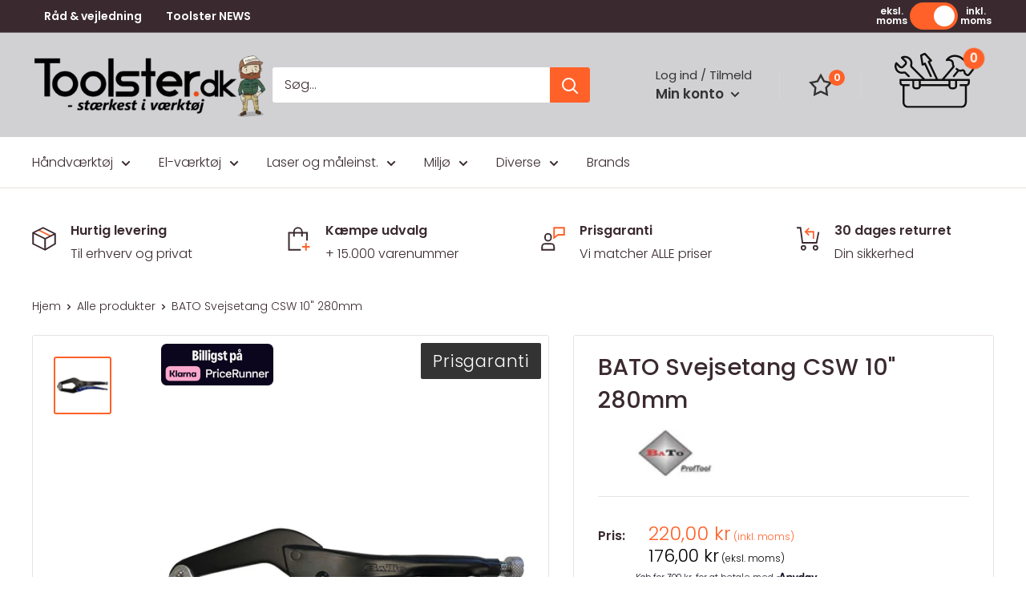

--- FILE ---
content_type: text/html; charset=utf-8
request_url: https://toolster.dk/products/bato-svejsetang-csw-10-280mm
body_size: 89128
content:
<!doctype html>

<html class="no-js" lang="da">
  <head>
  <script type="text/javascript" async src="https://cdn.mida.so/js/optimize.js?key=3Ejq4KNndxLMLdJyArpv7b"></script>

  <!-- Added by AVADA Joy -->
  <script>
      window.AVADA_JOY = window.AVADA_JOY || {};
      window.AVADA_JOY.shopId = '5YTXilbCqB5ey68zY2nU';
      window.AVADA_JOY.status = true;
      window.AVADA_JOY.account_enabled = true;
      window.AVADA_JOY.login_url = "\/account\/login";
      window.AVADA_JOY.register_url = "\/account\/register";
      window.AVADA_JOY.customer = {
        id: null,
        email: null,
        first_name: null,
        last_name: null,
        point: null
      };
      window.AVADA_JOY.placeOrder = window.AVADA_JOY.placeOrder || {};
      window.AVADA_JOY.placeOrder = {"enableCardPage":false,"status":true,"statusProductPointsCalculator":false,"productPointsCalculator":{"type":"congratulation","fontSize":14,"font":"Noto+Sans","color":"#8F00C1"},"earnPoint":10,"rateMoney":100,"earnBy":"price","statusUseCondition":false,"typeProductMatch":"all","typeCondition":"all","conditions":[{"field":"title","typeMatch":"contains","content":""}],"excludeProducts":[],"includeProducts":[]};
      window.AVADA_JOY.product = {"id":8180708213026,"title":"BATO Svejsetang CSW 10\" 280mm","handle":"bato-svejsetang-csw-10-280mm","description":"Svejsetang\/Holdetang CSW 10\" 280mm.\u003cbr\u003eGab 0-100mm.\u003cbr\u003eC-kæbe med swivel tryksko.\u003cbr\u003eKraftig industri kvalitet","published_at":"2026-01-20T00:25:51+01:00","created_at":"2023-03-20T07:31:29+01:00","vendor":"Bato Nordic","type":"Svejsetænger","tags":["Diverse\u003eSvejseværktøj","Facette\u003eVaremærke\u003eBato Nordic","Image Overlays\u003ePrisgaranti","Mærker\u003eBato Nordic","Værktøj","Værktøj\u003eHåndværktøj","Værktøj\u003eHåndværktøj\u003eSpændeværktøj","Værktøj\u003eHåndværktøj\u003eSpændeværktøj\u003eSvejsetænger"],"price":22000,"price_min":22000,"price_max":22000,"available":true,"price_varies":false,"compare_at_price":null,"compare_at_price_min":0,"compare_at_price_max":0,"compare_at_price_varies":false,"variants":[{"id":46809029706073,"title":"Default Title","option1":"Default Title","option2":null,"option3":null,"sku":"10985","requires_shipping":true,"taxable":true,"featured_image":null,"available":true,"name":"BATO Svejsetang CSW 10\" 280mm","public_title":null,"options":["Default Title"],"price":22000,"weight":730,"compare_at_price":null,"inventory_management":"shopify","barcode":"5704175703876","requires_selling_plan":false,"selling_plan_allocations":[]}],"images":["\/\/toolster.dk\/cdn\/shop\/files\/10985_12706933-c368-4b44-ae9e-a04a21ae8476.jpg?v=1718251263"],"featured_image":"\/\/toolster.dk\/cdn\/shop\/files\/10985_12706933-c368-4b44-ae9e-a04a21ae8476.jpg?v=1718251263","options":["Title"],"media":[{"alt":null,"id":47112423276889,"position":1,"preview_image":{"aspect_ratio":1.0,"height":1500,"width":1500,"src":"\/\/toolster.dk\/cdn\/shop\/files\/10985_12706933-c368-4b44-ae9e-a04a21ae8476.jpg?v=1718251263"},"aspect_ratio":1.0,"height":1500,"media_type":"image","src":"\/\/toolster.dk\/cdn\/shop\/files\/10985_12706933-c368-4b44-ae9e-a04a21ae8476.jpg?v=1718251263","width":1500}],"requires_selling_plan":false,"selling_plan_groups":[],"content":"Svejsetang\/Holdetang CSW 10\" 280mm.\u003cbr\u003eGab 0-100mm.\u003cbr\u003eC-kæbe med swivel tryksko.\u003cbr\u003eKraftig industri kvalitet"};
      window.AVADA_JOY.page = "product";
      
        window.AVADA_JOY.product.selected_variant_id = 46809029706073;
        window.AVADA_JOY.product.collections = [];
        
          window.AVADA_JOY.product.collections.push(`Alle produkter`);
        
          window.AVADA_JOY.product.collections.push(`Bato Nordic`);
        
          window.AVADA_JOY.product.collections.push(`Diverse håndværktøj`);
        
          window.AVADA_JOY.product.collections.push(`Håndværktøj`);
        
          window.AVADA_JOY.product.collections.push(`Spændeværktøj`);
        
          window.AVADA_JOY.product.collections.push(`Svejsetænger`);
        
          window.AVADA_JOY.product.collections.push(`Svejseværktøj`);
        
      
    </script>

  <!-- /Added by AVADA Joy -->

    <meta charset="utf-8">
    <meta name="viewport" content="width=device-width, initial-scale=1.0, height=device-height, minimum-scale=1.0, maximum-scale=1.0">
    <meta name="theme-color" content="#ff6128"><title>BATO Svejsetang CSW 10&quot; 280mm
</title>

        <script>(function(w,d,s,l,i){w[l]=w[l]||[];w[l].push({'gtm.start':
      new Date().getTime(),event:'gtm.js'});var f=d.getElementsByTagName(s)[0],
      j=d.createElement(s),dl=l!='dataLayer'?'&l='+l:'';j.async=true;j.src=
      'https://www.googletagmanager.com/gtm.js?id='+i+dl;f.parentNode.insertBefore(j,f);
      })(window,document,'script','dataLayer','GTM-5BV8QKS');</script><meta name="description" content="Svejsetang/Holdetang CSW 10&quot; 280mm.Gab 0-100mm.C-kæbe med swivel tryksko.Kraftig industri kvalitet">
      <link rel="canonical" href="https://toolster.dk/products/bato-svejsetang-csw-10-280mm" />
    
<link rel="shortcut icon" href="//toolster.dk/cdn/shop/files/ToolsterFavicon_96x96.jpg?v=1687422729" type="image/png"><link rel="preload" as="style" href="//toolster.dk/cdn/shop/t/23/assets/theme.css?v=169320280033502863751765273780">
    <link rel="preload" as="script" href="//toolster.dk/cdn/shop/t/23/assets/theme.js?v=60487999905220199851762435841">
    <link rel="preconnect" href="https://cdn.shopify.com">
    <link rel="preconnect" href="https://fonts.shopifycdn.com">
    <link rel="dns-prefetch" href="https://productreviews.shopifycdn.com">
    <link rel="dns-prefetch" href="https://ajax.googleapis.com">
    <link rel="dns-prefetch" href="https://maps.googleapis.com">
    <link rel="dns-prefetch" href="https://maps.gstatic.com">

    <meta property="og:type" content="product">
  <meta property="og:title" content="BATO Svejsetang CSW 10&quot; 280mm"><meta property="og:image" content="http://toolster.dk/cdn/shop/files/10985_12706933-c368-4b44-ae9e-a04a21ae8476.jpg?v=1718251263">
    <meta property="og:image:secure_url" content="https://toolster.dk/cdn/shop/files/10985_12706933-c368-4b44-ae9e-a04a21ae8476.jpg?v=1718251263">
    <meta property="og:image:width" content="1500">
    <meta property="og:image:height" content="1500"><meta property="product:price:amount" content="220,00">
  <meta property="product:price:currency" content="DKK"><meta property="og:description" content="Svejsetang/Holdetang CSW 10&quot; 280mm.Gab 0-100mm.C-kæbe med swivel tryksko.Kraftig industri kvalitet"><meta property="og:url" content="https://toolster.dk/products/bato-svejsetang-csw-10-280mm">
<meta property="og:site_name" content="Toolster.dk"><meta name="twitter:card" content="summary"><meta name="twitter:title" content="BATO Svejsetang CSW 10&quot; 280mm">
  <meta name="twitter:description" content="Svejsetang/Holdetang CSW 10&quot; 280mm.Gab 0-100mm.C-kæbe med swivel tryksko.Kraftig industri kvalitet">
  <meta name="twitter:image" content="https://toolster.dk/cdn/shop/files/10985_12706933-c368-4b44-ae9e-a04a21ae8476_600x600_crop_center.jpg?v=1718251263">
    <link rel="preload" href="//toolster.dk/cdn/fonts/poppins/poppins_n5.ad5b4b72b59a00358afc706450c864c3c8323842.woff2" as="font" type="font/woff2" crossorigin><link rel="preload" href="//toolster.dk/cdn/fonts/poppins/poppins_n3.05f58335c3209cce17da4f1f1ab324ebe2982441.woff2" as="font" type="font/woff2" crossorigin><style>
  @font-face {
  font-family: Poppins;
  font-weight: 500;
  font-style: normal;
  font-display: swap;
  src: url("//toolster.dk/cdn/fonts/poppins/poppins_n5.ad5b4b72b59a00358afc706450c864c3c8323842.woff2") format("woff2"),
       url("//toolster.dk/cdn/fonts/poppins/poppins_n5.33757fdf985af2d24b32fcd84c9a09224d4b2c39.woff") format("woff");
}

  @font-face {
  font-family: Poppins;
  font-weight: 300;
  font-style: normal;
  font-display: swap;
  src: url("//toolster.dk/cdn/fonts/poppins/poppins_n3.05f58335c3209cce17da4f1f1ab324ebe2982441.woff2") format("woff2"),
       url("//toolster.dk/cdn/fonts/poppins/poppins_n3.6971368e1f131d2c8ff8e3a44a36b577fdda3ff5.woff") format("woff");
}

@font-face {
  font-family: Poppins;
  font-weight: 600;
  font-style: normal;
  font-display: swap;
  src: url("//toolster.dk/cdn/fonts/poppins/poppins_n6.aa29d4918bc243723d56b59572e18228ed0786f6.woff2") format("woff2"),
       url("//toolster.dk/cdn/fonts/poppins/poppins_n6.5f815d845fe073750885d5b7e619ee00e8111208.woff") format("woff");
}

@font-face {
  font-family: Poppins;
  font-weight: 500;
  font-style: italic;
  font-display: swap;
  src: url("//toolster.dk/cdn/fonts/poppins/poppins_i5.6acfce842c096080e34792078ef3cb7c3aad24d4.woff2") format("woff2"),
       url("//toolster.dk/cdn/fonts/poppins/poppins_i5.a49113e4fe0ad7fd7716bd237f1602cbec299b3c.woff") format("woff");
}


  @font-face {
  font-family: Poppins;
  font-weight: 400;
  font-style: normal;
  font-display: swap;
  src: url("//toolster.dk/cdn/fonts/poppins/poppins_n4.0ba78fa5af9b0e1a374041b3ceaadf0a43b41362.woff2") format("woff2"),
       url("//toolster.dk/cdn/fonts/poppins/poppins_n4.214741a72ff2596839fc9760ee7a770386cf16ca.woff") format("woff");
}

  @font-face {
  font-family: Poppins;
  font-weight: 300;
  font-style: italic;
  font-display: swap;
  src: url("//toolster.dk/cdn/fonts/poppins/poppins_i3.8536b4423050219f608e17f134fe9ea3b01ed890.woff2") format("woff2"),
       url("//toolster.dk/cdn/fonts/poppins/poppins_i3.0f4433ada196bcabf726ed78f8e37e0995762f7f.woff") format("woff");
}

  @font-face {
  font-family: Poppins;
  font-weight: 400;
  font-style: italic;
  font-display: swap;
  src: url("//toolster.dk/cdn/fonts/poppins/poppins_i4.846ad1e22474f856bd6b81ba4585a60799a9f5d2.woff2") format("woff2"),
       url("//toolster.dk/cdn/fonts/poppins/poppins_i4.56b43284e8b52fc64c1fd271f289a39e8477e9ec.woff") format("woff");
}


  :root {
    --default-text-font-size : 15px;
    --base-text-font-size    : 16px;
    --heading-font-family    : Poppins, sans-serif;
    --heading-font-weight    : 500;
    --heading-font-style     : normal;
    --text-font-family       : Poppins, sans-serif;
    --text-font-weight       : 300;
    --text-font-style        : normal;
    --text-font-bolder-weight: 600;
    --text-link-decoration   : underline;

    --text-color               : #3a2a2f;
    --text-color-rgb           : 58, 42, 47;
    --heading-color            : #3a2a2f;
    --border-color             : #e7e2de;
    --border-color-rgb         : 231, 226, 222;
    --form-border-color        : #dcd5cf;
    --accent-color             : #ff6128;
    --accent-color-rgb         : 255, 97, 40;
    --link-color               : #ff6128;
    --link-color-hover         : #da3a00;
    --background               : #ffffff;
    --secondary-background     : #ffffff;
    --secondary-background-rgb : 255, 255, 255;
    --accent-background        : rgba(255, 97, 40, 0.08);

    --input-background: #ffffff;

    --error-color       : #f71b1b;
    --error-background  : rgba(247, 27, 27, 0.07);
    --success-color     : #48b448;
    --success-background: rgba(72, 180, 72, 0.11);

    --primary-button-background      : #ff6128;
    --primary-button-background-rgb  : 255, 97, 40;
    --primary-button-text-color      : #ffffff;
    --secondary-button-background    : #3a2a2f;
    --secondary-button-background-rgb: 58, 42, 47;
    --secondary-button-text-color    : #ffffff;

    --header-background      : #d1d1d4;
    --header-text-color      : #ffffff;
    --header-light-text-color: #e9e2dd;
    --header-border-color    : rgba(233, 226, 221, 0.3);
    --header-accent-color    : #ff6128;

    --footer-background-color:    #d1d1d4;
    --footer-heading-text-color:  #3a2a2f;
    --footer-body-text-color:     #3a2a2f;
    --footer-body-text-color-rgb: 58, 42, 47;
    --footer-accent-color:        #ff6128;
    --footer-accent-color-rgb:    255, 97, 40;
    --footer-border:              none;
    
    --flickity-arrow-color: #bcaea3;--product-on-sale-accent           : #ee0000;
    --product-on-sale-accent-rgb       : 238, 0, 0;
    --product-on-sale-color            : #ffffff;
    --product-in-stock-color           : #008a00;
    --product-low-stock-color          : #ee0000;
    --product-sold-out-color           : #d1d1d4;
    --product-custom-label-1-background: #ff6128;
    --product-custom-label-1-color     : #ffffff;
    --product-custom-label-2-background: #a95ebe;
    --product-custom-label-2-color     : #ffffff;
    --product-review-star-color        : #ffb647;

    --mobile-container-gutter : 20px;
    --desktop-container-gutter: 40px;

    /* Shopify related variables */
    --payment-terms-background-color: #ffffff;
  }
</style>

<script>
  // IE11 does not have support for CSS variables, so we have to polyfill them
  if (!(((window || {}).CSS || {}).supports && window.CSS.supports('(--a: 0)'))) {
    const script = document.createElement('script');
    script.type = 'text/javascript';
    script.src = 'https://cdn.jsdelivr.net/npm/css-vars-ponyfill@2';
    script.onload = function() {
      cssVars({});
    };

    document.getElementsByTagName('head')[0].appendChild(script);
  }
</script>


    <script>window.performance && window.performance.mark && window.performance.mark('shopify.content_for_header.start');</script><meta name="google-site-verification" content="yrYJPtUIwrBmLbOIva-2BnhiuEnkeU46dJGLVtOn344">
<meta name="facebook-domain-verification" content="9rrb2vil9app4x5ra8k7wfdd1mu2vb">
<meta id="shopify-digital-wallet" name="shopify-digital-wallet" content="/70717571362/digital_wallets/dialog">
<link rel="alternate" type="application/json+oembed" href="https://toolster.dk/products/bato-svejsetang-csw-10-280mm.oembed">
<script async="async" src="/checkouts/internal/preloads.js?locale=da-DK"></script>
<script id="shopify-features" type="application/json">{"accessToken":"c88d48da687ba742d717a1e82dc6dd4d","betas":["rich-media-storefront-analytics"],"domain":"toolster.dk","predictiveSearch":true,"shopId":70717571362,"locale":"da"}</script>
<script>var Shopify = Shopify || {};
Shopify.shop = "toolster-dk.myshopify.com";
Shopify.locale = "da";
Shopify.currency = {"active":"DKK","rate":"1.0"};
Shopify.country = "DK";
Shopify.theme = {"name":"Ændringer 06-11-2025 ","id":189540401497,"schema_name":"Warehouse","schema_version":"3.0.1","theme_store_id":null,"role":"main"};
Shopify.theme.handle = "null";
Shopify.theme.style = {"id":null,"handle":null};
Shopify.cdnHost = "toolster.dk/cdn";
Shopify.routes = Shopify.routes || {};
Shopify.routes.root = "/";</script>
<script type="module">!function(o){(o.Shopify=o.Shopify||{}).modules=!0}(window);</script>
<script>!function(o){function n(){var o=[];function n(){o.push(Array.prototype.slice.apply(arguments))}return n.q=o,n}var t=o.Shopify=o.Shopify||{};t.loadFeatures=n(),t.autoloadFeatures=n()}(window);</script>
<script id="shop-js-analytics" type="application/json">{"pageType":"product"}</script>
<script defer="defer" async type="module" src="//toolster.dk/cdn/shopifycloud/shop-js/modules/v2/client.init-shop-cart-sync_wUwrBHs9.da.esm.js"></script>
<script defer="defer" async type="module" src="//toolster.dk/cdn/shopifycloud/shop-js/modules/v2/chunk.common_e7iL_o_-.esm.js"></script>
<script type="module">
  await import("//toolster.dk/cdn/shopifycloud/shop-js/modules/v2/client.init-shop-cart-sync_wUwrBHs9.da.esm.js");
await import("//toolster.dk/cdn/shopifycloud/shop-js/modules/v2/chunk.common_e7iL_o_-.esm.js");

  window.Shopify.SignInWithShop?.initShopCartSync?.({"fedCMEnabled":true,"windoidEnabled":true});

</script>
<script>(function() {
  var isLoaded = false;
  function asyncLoad() {
    if (isLoaded) return;
    isLoaded = true;
    var urls = ["https:\/\/ecommplugins-scripts.trustpilot.com\/v2.1\/js\/header.min.js?settings=eyJrZXkiOiJuaUw1TEJtRUc0cnNzV1FoIiwicyI6Im5vbmUifQ==\u0026shop=toolster-dk.myshopify.com","https:\/\/ecommplugins-trustboxsettings.trustpilot.com\/toolster-dk.myshopify.com.js?settings=1686299450769\u0026shop=toolster-dk.myshopify.com","https:\/\/widget.trustpilot.com\/bootstrap\/v5\/tp.widget.sync.bootstrap.min.js?shop=toolster-dk.myshopify.com","https:\/\/widget.trustpilot.com\/bootstrap\/v5\/tp.widget.sync.bootstrap.min.js?shop=toolster-dk.myshopify.com","https:\/\/cdn1.profitmetrics.io\/C2047419D31B3105\/shopify-bundle.js?shop=toolster-dk.myshopify.com"];
    for (var i = 0; i < urls.length; i++) {
      var s = document.createElement('script');
      s.type = 'text/javascript';
      s.async = true;
      s.src = urls[i];
      var x = document.getElementsByTagName('script')[0];
      x.parentNode.insertBefore(s, x);
    }
  };
  if(window.attachEvent) {
    window.attachEvent('onload', asyncLoad);
  } else {
    window.addEventListener('load', asyncLoad, false);
  }
})();</script>
<script id="__st">var __st={"a":70717571362,"offset":3600,"reqid":"2ea629dc-4162-4e61-8726-26c2381a930f-1768921238","pageurl":"toolster.dk\/products\/bato-svejsetang-csw-10-280mm","u":"8155777f4def","p":"product","rtyp":"product","rid":8180708213026};</script>
<script>window.ShopifyPaypalV4VisibilityTracking = true;</script>
<script id="captcha-bootstrap">!function(){'use strict';const t='contact',e='account',n='new_comment',o=[[t,t],['blogs',n],['comments',n],[t,'customer']],c=[[e,'customer_login'],[e,'guest_login'],[e,'recover_customer_password'],[e,'create_customer']],r=t=>t.map((([t,e])=>`form[action*='/${t}']:not([data-nocaptcha='true']) input[name='form_type'][value='${e}']`)).join(','),a=t=>()=>t?[...document.querySelectorAll(t)].map((t=>t.form)):[];function s(){const t=[...o],e=r(t);return a(e)}const i='password',u='form_key',d=['recaptcha-v3-token','g-recaptcha-response','h-captcha-response',i],f=()=>{try{return window.sessionStorage}catch{return}},m='__shopify_v',_=t=>t.elements[u];function p(t,e,n=!1){try{const o=window.sessionStorage,c=JSON.parse(o.getItem(e)),{data:r}=function(t){const{data:e,action:n}=t;return t[m]||n?{data:e,action:n}:{data:t,action:n}}(c);for(const[e,n]of Object.entries(r))t.elements[e]&&(t.elements[e].value=n);n&&o.removeItem(e)}catch(o){console.error('form repopulation failed',{error:o})}}const l='form_type',E='cptcha';function T(t){t.dataset[E]=!0}const w=window,h=w.document,L='Shopify',v='ce_forms',y='captcha';let A=!1;((t,e)=>{const n=(g='f06e6c50-85a8-45c8-87d0-21a2b65856fe',I='https://cdn.shopify.com/shopifycloud/storefront-forms-hcaptcha/ce_storefront_forms_captcha_hcaptcha.v1.5.2.iife.js',D={infoText:'Beskyttet af hCaptcha',privacyText:'Beskyttelse af persondata',termsText:'Vilkår'},(t,e,n)=>{const o=w[L][v],c=o.bindForm;if(c)return c(t,g,e,D).then(n);var r;o.q.push([[t,g,e,D],n]),r=I,A||(h.body.append(Object.assign(h.createElement('script'),{id:'captcha-provider',async:!0,src:r})),A=!0)});var g,I,D;w[L]=w[L]||{},w[L][v]=w[L][v]||{},w[L][v].q=[],w[L][y]=w[L][y]||{},w[L][y].protect=function(t,e){n(t,void 0,e),T(t)},Object.freeze(w[L][y]),function(t,e,n,w,h,L){const[v,y,A,g]=function(t,e,n){const i=e?o:[],u=t?c:[],d=[...i,...u],f=r(d),m=r(i),_=r(d.filter((([t,e])=>n.includes(e))));return[a(f),a(m),a(_),s()]}(w,h,L),I=t=>{const e=t.target;return e instanceof HTMLFormElement?e:e&&e.form},D=t=>v().includes(t);t.addEventListener('submit',(t=>{const e=I(t);if(!e)return;const n=D(e)&&!e.dataset.hcaptchaBound&&!e.dataset.recaptchaBound,o=_(e),c=g().includes(e)&&(!o||!o.value);(n||c)&&t.preventDefault(),c&&!n&&(function(t){try{if(!f())return;!function(t){const e=f();if(!e)return;const n=_(t);if(!n)return;const o=n.value;o&&e.removeItem(o)}(t);const e=Array.from(Array(32),(()=>Math.random().toString(36)[2])).join('');!function(t,e){_(t)||t.append(Object.assign(document.createElement('input'),{type:'hidden',name:u})),t.elements[u].value=e}(t,e),function(t,e){const n=f();if(!n)return;const o=[...t.querySelectorAll(`input[type='${i}']`)].map((({name:t})=>t)),c=[...d,...o],r={};for(const[a,s]of new FormData(t).entries())c.includes(a)||(r[a]=s);n.setItem(e,JSON.stringify({[m]:1,action:t.action,data:r}))}(t,e)}catch(e){console.error('failed to persist form',e)}}(e),e.submit())}));const S=(t,e)=>{t&&!t.dataset[E]&&(n(t,e.some((e=>e===t))),T(t))};for(const o of['focusin','change'])t.addEventListener(o,(t=>{const e=I(t);D(e)&&S(e,y())}));const B=e.get('form_key'),M=e.get(l),P=B&&M;t.addEventListener('DOMContentLoaded',(()=>{const t=y();if(P)for(const e of t)e.elements[l].value===M&&p(e,B);[...new Set([...A(),...v().filter((t=>'true'===t.dataset.shopifyCaptcha))])].forEach((e=>S(e,t)))}))}(h,new URLSearchParams(w.location.search),n,t,e,['guest_login'])})(!0,!0)}();</script>
<script integrity="sha256-4kQ18oKyAcykRKYeNunJcIwy7WH5gtpwJnB7kiuLZ1E=" data-source-attribution="shopify.loadfeatures" defer="defer" src="//toolster.dk/cdn/shopifycloud/storefront/assets/storefront/load_feature-a0a9edcb.js" crossorigin="anonymous"></script>
<script data-source-attribution="shopify.dynamic_checkout.dynamic.init">var Shopify=Shopify||{};Shopify.PaymentButton=Shopify.PaymentButton||{isStorefrontPortableWallets:!0,init:function(){window.Shopify.PaymentButton.init=function(){};var t=document.createElement("script");t.src="https://toolster.dk/cdn/shopifycloud/portable-wallets/latest/portable-wallets.da.js",t.type="module",document.head.appendChild(t)}};
</script>
<script data-source-attribution="shopify.dynamic_checkout.buyer_consent">
  function portableWalletsHideBuyerConsent(e){var t=document.getElementById("shopify-buyer-consent"),n=document.getElementById("shopify-subscription-policy-button");t&&n&&(t.classList.add("hidden"),t.setAttribute("aria-hidden","true"),n.removeEventListener("click",e))}function portableWalletsShowBuyerConsent(e){var t=document.getElementById("shopify-buyer-consent"),n=document.getElementById("shopify-subscription-policy-button");t&&n&&(t.classList.remove("hidden"),t.removeAttribute("aria-hidden"),n.addEventListener("click",e))}window.Shopify?.PaymentButton&&(window.Shopify.PaymentButton.hideBuyerConsent=portableWalletsHideBuyerConsent,window.Shopify.PaymentButton.showBuyerConsent=portableWalletsShowBuyerConsent);
</script>
<script data-source-attribution="shopify.dynamic_checkout.cart.bootstrap">document.addEventListener("DOMContentLoaded",(function(){function t(){return document.querySelector("shopify-accelerated-checkout-cart, shopify-accelerated-checkout")}if(t())Shopify.PaymentButton.init();else{new MutationObserver((function(e,n){t()&&(Shopify.PaymentButton.init(),n.disconnect())})).observe(document.body,{childList:!0,subtree:!0})}}));
</script>

<script>window.performance && window.performance.mark && window.performance.mark('shopify.content_for_header.end');</script>


<script>
  // setting default consent
  window.dataLayer = window.dataLayer || [];
  function gtag(){ dataLayer.push(arguments); }
  gtag('consent', 'default', {
  'ad_storage': 'denied',
  'ad_user_data': 'denied',
  'ad_personalization': 'denied',
  'analytics_storage': 'denied',
  'wait_for_update': 15000 // giving the user 15 sec to chose their consent
  });
 
  gtag('set', 'ads_data_redaction', true);
</script>
<script>
  //Embeds cookiebanner and integrate with Shopify consent api
  const addCookieInformationConsentScript = () => {
      const consentScript = document.createElement('script');
      consentScript.setAttribute('src', 'https://policy.app.cookieinformation.com/uc.js');
      consentScript.setAttribute('data-culture', 'DA'); // replace with your sites language
      consentScript.setAttribute('data-gcm-enabled', 'false'); // disable cookieinformation consent api
      consentScript.id = 'CookieConsent';
      document.head.appendChild(consentScript);
  };
 
  const setupListenerForConsentGathering = () => {
      window.addEventListener("CookieInformationConsentGiven", () => {
          let consentSignals = {};
          let consentCookieReady = false;
          let customerPrivacyAPIReady = false;
 
          const checkAndSetTrackingConsent = () => {
              if (consentCookieReady && customerPrivacyAPIReady && Object.keys(consentSignals).length > 0) {
                  window.Shopify.customerPrivacy.setTrackingConsent(
                      {
                          "analytics": consentSignals['cookie_cat_statistic'] || false,
                          "marketing": consentSignals['cookie_cat_marketing'] || false,
                          "preferences": consentSignals['cookie_cat_functional'] || false,
                          "sale_of_data": consentSignals['cookie_cat_marketing'] || false,
                      },
                      () => console.log("Cookie Information: consent gathered")
                  );
              }
          };
 
          if (window.CookieInformation) {
              const consentCookie = window.CookieInformation._getCookieValue('CookieInformationConsent');
              if (consentCookie) {
                  const consent = JSON.parse(consentCookie);
                  if (consent) {
                      consentSignals = consent.consents_approved || [];
                      consentSignals = consentSignals.reduce((acc, curr) => {
                          acc[curr] = true;
                          return acc;
                      }, {});
                      consentCookieReady = true;
                      checkAndSetTrackingConsent();
                  }
              }
          }
 
          const customerPrivacyAPIInterval = setInterval(() => {
              if (window.Shopify.customerPrivacy) {
                  clearInterval(customerPrivacyAPIInterval);
                  customerPrivacyAPIReady = true;
                  checkAndSetTrackingConsent();
              }
          }, 100);
      });
  };
 
  window.Shopify.loadFeatures(
      [
          {
              name: 'consent-tracking-api',
              version: '0.1',
          },
      ],
      error => {
          if (error) {
              throw error;
          }
          setupListenerForConsentGathering();
          addCookieInformationConsentScript();
      }
  );
  </script>
    

    <link rel="stylesheet" href="//toolster.dk/cdn/shop/t/23/assets/theme.css?v=169320280033502863751765273780">

    
  <script type="application/ld+json">
  {
    "@context": "https://schema.org",
    "@type": "Product",
    "productID": 8180708213026,
    "offers": [{
          "@type": "Offer",
          "name": "Default Title",
          "availability":"https://schema.org/InStock",
          "price": 220.0,
          "priceCurrency": "DKK",
          "priceValidUntil": "2026-01-30","sku": "10985",
            "gtin13": "5704175703876",
          "url": "/products/bato-svejsetang-csw-10-280mm?variant=46809029706073"
        }
],"brand": {
      "@type": "Brand",
      "name": "Bato Nordic"
    },
    "name": "BATO Svejsetang CSW 10\" 280mm",
    "description": "Svejsetang\/Holdetang CSW 10\" 280mm.Gab 0-100mm.C-kæbe med swivel tryksko.Kraftig industri kvalitet",
    "category": "Svejsetænger",
    "url": "/products/bato-svejsetang-csw-10-280mm",
    "sku": "10985",
    "image": {
      "@type": "ImageObject",
      "url": "https://toolster.dk/cdn/shop/files/10985_12706933-c368-4b44-ae9e-a04a21ae8476.jpg?v=1718251263&width=1024",
      "image": "https://toolster.dk/cdn/shop/files/10985_12706933-c368-4b44-ae9e-a04a21ae8476.jpg?v=1718251263&width=1024",
      "name": "",
      "width": "1024",
      "height": "1024"
    }
  }
  </script>



  <script type="application/ld+json">
  {
    "@context": "https://schema.org",
    "@type": "BreadcrumbList",
  "itemListElement": [{
      "@type": "ListItem",
      "position": 1,
      "name": "Hjem",
      "item": "https://toolster.dk"
    },{
          "@type": "ListItem",
          "position": 2,
          "name": "BATO Svejsetang CSW 10\" 280mm",
          "item": "https://toolster.dk/products/bato-svejsetang-csw-10-280mm"
        }]
  }
  </script>


    
    <script src="https://cdnjs.cloudflare.com/ajax/libs/jquery/3.6.3/jquery.min.js" integrity="sha512-STof4xm1wgkfm7heWqFJVn58Hm3EtS31XFaagaa8VMReCXAkQnJZ+jEy8PCC/iT18dFy95WcExNHFTqLyp72eQ==" crossorigin="anonymous" referrerpolicy="no-referrer"></script>

    <script>
      // This allows to expose several variables to the global scope, to be used in scripts
      window.theme = {
        pageType: "product",
        cartCount: 0,
        moneyFormat: "{{amount_with_comma_separator}} kr",
        moneyWithCurrencyFormat: "{{amount_with_comma_separator}} DKK",
        currencyCodeEnabled: true,
        showDiscount: false,
        discountMode: "percentage",
        searchMode: "product,article,page",
        searchUnavailableProducts: "last",
        cartType: "drawer"
      };

      window.routes = {
        rootUrl: "\/",
        rootUrlWithoutSlash: '',
        cartUrl: "\/cart",
        cartAddUrl: "\/cart\/add",
        cartChangeUrl: "\/cart\/change",
        searchUrl: "\/search",
        productRecommendationsUrl: "\/recommendations\/products"
      };

      window.languages = {
        productRegularPrice: "Vejl. pris",
        productSalePrice: "Salgspris",
        collectionOnSaleLabel: "Spar {{savings}}",
        productFormUnavailable: "Ikke tilgængelig",
        productFormAddToCart: "Tilføj til kurv",
        productFormPreOrder: "Forudbestil",
        productFormSoldOut: "Udsolgt",
        productAdded: "Produktet er nu tilføjet til din kurv",
        productAddedShort: "Tilføjet!",
        shippingEstimatorNoResults: "Der blev ikke fundet nogen fragt mulighed til din adresse.",
        shippingEstimatorOneResult: "Der er én fragt pris til din adresse:",
        shippingEstimatorMultipleResults: "Der er {{count}} fragt priser til din adresse:",
        shippingEstimatorErrors: " Der er nogle fejl:"
      };

      window.lazySizesConfig = {
        loadHidden: false,
        hFac: 0.8,
        expFactor: 3,
        customMedia: {
          '--phone': '(max-width: 640px)',
          '--tablet': '(min-width: 641px) and (max-width: 1023px)',
          '--lap': '(min-width: 1024px)'
        }
      };

      document.documentElement.className = document.documentElement.className.replace('no-js', 'js');
    </script><script src="//toolster.dk/cdn/shop/t/23/assets/theme.js?v=60487999905220199851762435841" defer></script>
    <script type="text/javascript" src="//toolster.dk/cdn/shop/t/23/assets/nomilk.js?v=23666670163523831471762435841" defer></script><script>
        (function () {
          window.onpageshow = function() {
            // We force re-freshing the cart content onpageshow, as most browsers will serve a cache copy when hitting the
            // back button, which cause staled data
            document.documentElement.dispatchEvent(new CustomEvent('cart:refresh', {
              bubbles: true,
              detail: {scrollToTop: false}
            }));
          };
        })();
      </script><!-- TrustBox script -->
    <script type="text/javascript" src="//widget.trustpilot.com/bootstrap/v5/tp.widget.bootstrap.min.js" async></script>
    <!-- End TrustBox script -->

         <script>  
  /**
  * Author: Md Hasanuzzamna
  * Email: info@leomeasure.com
  * Linkedin: https://linkedin.com/md-h
  * Version: 2.1.5
  * Last Update: 13 Apr 2024
  */
  
  (function() {
      class Ultimate_Shopify_DataLayer {
        constructor() {
          window.dataLayer = window.dataLayer || []; 
          
          // use a prefix of events name
          this.eventPrefix = '';

          //Keep the value false to get non-formatted product ID
          this.formattedItemId = true; 

          // data schema
          this.dataSchema = {
            ecommerce: {
                show: true
            },
            dynamicRemarketing: {
                show: false,
                business_vertical: 'retail'
            }
          }

          // add to wishlist selectors
          this.addToWishListSelectors = {
            'addWishListIcon': '',
            'gridItemSelector': '',
            'productLinkSelector': 'a[href*="/products/"]'
          }

          // quick view selectors
          this.quickViewSelector = {
            'quickViewElement': '',
            'gridItemSelector': '',
            'productLinkSelector': 'a[href*="/products/"]'
          }

          // mini cart button selector
          this.miniCartButton = [
            'a[href="/cart"]', 
          ];
          this.miniCartAppersOn = 'click';


          // begin checkout buttons/links selectors
          this.beginCheckoutButtons = [
            'input[name="checkout"]',
            'button[name="checkout"]',
            'a[href="/checkout"]',
            '.additional-checkout-buttons',
          ];

          // direct checkout button selector
          this.shopifyDirectCheckoutButton = [
            '.shopify-payment-button'
          ]

          //Keep the value true if Add to Cart redirects to the cart page
          this.isAddToCartRedirect = false;
          
          // keep the value false if cart items increment/decrement/remove refresh page 
          this.isAjaxCartIncrementDecrement = true;
          

          // Caution: Do not modify anything below this line, as it may result in it not functioning correctly.
          this.cart = {"note":null,"attributes":{},"original_total_price":0,"total_price":0,"total_discount":0,"total_weight":0.0,"item_count":0,"items":[],"requires_shipping":false,"currency":"DKK","items_subtotal_price":0,"cart_level_discount_applications":[],"checkout_charge_amount":0}
          this.countryCode = "DK";
          this.collectData();  
          this.storeURL = "https://toolster.dk";
          localStorage.setItem('shopCountryCode', this.countryCode);
        }

        updateCart() {
          fetch("/cart.js")
          .then((response) => response.json())
          .then((data) => {
            this.cart = data;
          });
        }

       debounce(delay) {         
          let timeoutId;
          return function(func) {
            const context = this;
            const args = arguments;
            
            clearTimeout(timeoutId);
            
            timeoutId = setTimeout(function() {
              func.apply(context, args);
            }, delay);
          };
        }

        collectData() { 
            this.customerData();
            this.ajaxRequestData();
            this.searchPageData();
            this.miniCartData();
            this.beginCheckoutData();
  
            
  
            
              this.productSinglePage();
            
  
            
            
            this.addToWishListData();
            this.quickViewData();
            this.formData();
            this.phoneClickData();
            this.emailClickData();
        }        

        //logged in customer data 
        customerData() {
            const currentUser = {};
            

            if (currentUser.email) {
              currentUser.hash_email = "e3b0c44298fc1c149afbf4c8996fb92427ae41e4649b934ca495991b7852b855"
            }

            if (currentUser.phone) {
              currentUser.hash_phone = "e3b0c44298fc1c149afbf4c8996fb92427ae41e4649b934ca495991b7852b855"
            }

            window.dataLayer = window.dataLayer || [];
            dataLayer.push({
              customer: currentUser
            });
        }

        // add_to_cart, remove_from_cart, search
        ajaxRequestData() {
          const self = this;
          
          // handle non-ajax add to cart
          if(this.isAddToCartRedirect) {
            document.addEventListener('submit', function(event) {
              const addToCartForm = event.target.closest('form[action="/cart/add"]');
              if(addToCartForm) {
                event.preventDefault();
                
                const formData = new FormData(addToCartForm);
            
                fetch(window.Shopify.routes.root + 'cart/add.js', {
                  method: 'POST',
                  body: formData
                })
                .then(response => {
                    window.location.href = "/cart";
                })
                .catch((error) => {
                  console.error('Error:', error);
                });
              }
            });
          }
          
          // fetch
          let originalFetch = window.fetch;
          let debounce = this.debounce(800);
          
          window.fetch = function () {
            return originalFetch.apply(this, arguments).then((response) => {
              if (response.ok) {
                let cloneResponse = response.clone();
                let requestURL = arguments[0];
                
                if(/.*\/search\/?.*\?.*q=.+/.test(requestURL) && !requestURL.includes('&requestFrom=uldt')) {   
                  const queryString = requestURL.split('?')[1];
                  const urlParams = new URLSearchParams(queryString);
                  const search_term = urlParams.get("q");

                  debounce(function() {
                    fetch(`${self.storeURL}/search/suggest.json?q=${search_term}&resources[type]=product&requestFrom=uldt`)
                      .then(res => res.json())
                      .then(function(data) {
                            const products = data.resources.results.products;
                            if(products.length) {
                              const fetchRequests = products.map(product =>
                                fetch(`${self.storeURL}/${product.url.split('?')[0]}.js`)
                                  .then(response => response.json())
                                  .catch(error => console.error('Error fetching:', error))
                              );

                              Promise.all(fetchRequests)
                                .then(products => {
                                    const items = products.map((product) => {
                                      return {
                                        product_id: product.id,
                                        product_title: product.title,
                                        variant_id: product.variants[0].id,
                                        variant_title: product.variants[0].title,
                                        vendor: product.vendor,
                                        total_discount: 0,
                                        final_price: product.price_min,
                                        product_type: product.type, 
                                        quantity: 1
                                      }
                                    });

                                    self.ecommerceDataLayer('search', {search_term, items});
                                })
                            }else {
                              self.ecommerceDataLayer('search', {search_term, items: []});
                            }
                      });
                  });
                }
                else if (requestURL.includes("/cart/add")) {
                  cloneResponse.text().then((text) => {
                    let data = JSON.parse(text);

                    if(data.items && Array.isArray(data.items)) {
                      data.items.forEach(function(item) {
                         self.ecommerceDataLayer('add_to_cart', {items: [item]});
                      })
                    } else {
                      self.ecommerceDataLayer('add_to_cart', {items: [data]});
                    }
                    self.updateCart();
                  });
                }else if(requestURL.includes("/cart/change") || requestURL.includes("/cart/update")) {
                  
                   cloneResponse.text().then((text) => {
                     
                    let newCart = JSON.parse(text);
                    let newCartItems = newCart.items;
                    let oldCartItems = self.cart.items;

                    for(let i = 0; i < oldCartItems.length; i++) {
                      let item = oldCartItems[i];
                      let newItem = newCartItems.find(newItems => newItems.id === item.id);


                      if(newItem) {

                        if(newItem.quantity > item.quantity) {
                          // cart item increment
                          let quantity = (newItem.quantity - item.quantity);
                          let updatedItem = {...item, quantity}
                          self.ecommerceDataLayer('add_to_cart', {items: [updatedItem]});
                          self.updateCart(); 

                        }else if(newItem.quantity < item.quantity) {
                          // cart item decrement
                          let quantity = (item.quantity - newItem.quantity);
                          let updatedItem = {...item, quantity}
                          self.ecommerceDataLayer('remove_from_cart', {items: [updatedItem]});
                          self.updateCart(); 
                        }
                        

                      }else {
                        self.ecommerceDataLayer('remove_from_cart', {items: [item]});
                        self.updateCart(); 
                      }
                    }
                     
                  });
                }
              }
              return response;
            });
          }
          // end fetch 


          //xhr
          

        // search event from search page
        searchPageData() {
          const self = this;
          let pageUrl = window.location.href;
          
          if(/.+\/search\?.*\&?q=.+/.test(pageUrl)) {   
            const queryString = pageUrl.split('?')[1];
            const urlParams = new URLSearchParams(queryString);
            const search_term = urlParams.get("q");
                
            fetch(`https://toolster.dk/search/suggest.json?q=${search_term}&resources[type]=product&requestFrom=uldt`)
            .then(res => res.json())
            .then(function(data) {
                  const products = data.resources.results.products;
                  if(products.length) {
                    const fetchRequests = products.map(product =>
                      fetch(`${self.storeURL}/${product.url.split('?')[0]}.js`)
                        .then(response => response.json())
                        .catch(error => console.error('Error fetching:', error))
                    );
                    Promise.all(fetchRequests)
                    .then(products => {
                        const items = products.map((product) => {
                            return {
                            product_id: product.id,
                            product_title: product.title,
                            variant_id: product.variants[0].id,
                            variant_title: product.variants[0].title,
                            vendor: product.vendor,
                            total_discount: 0,
                            final_price: product.price_min,
                            product_type: product.type, 
                            quantity: 1
                            }
                        });

                        self.ecommerceDataLayer('search', {search_term, items});
                    });
                  }else {
                    self.ecommerceDataLayer('search', {search_term, items: []});
                  }
            });
          }
        }

        // view_cart
        miniCartData() {
          if(this.miniCartButton.length) {
            let self = this;
            if(this.miniCartAppersOn === 'hover') {
              this.miniCartAppersOn = 'mouseenter';
            }
            this.miniCartButton.forEach((selector) => {
              let miniCartButtons = document.querySelectorAll(selector);
              miniCartButtons.forEach((miniCartButton) => {
                  miniCartButton.addEventListener(self.miniCartAppersOn, () => {
                    self.ecommerceDataLayer('view_cart', self.cart);
                  });
              })
            });
          }
        }

        // begin_checkout
        beginCheckoutData() {
          let self = this;
          document.addEventListener('pointerdown', (event) => {
            let targetElement = event.target.closest(self.beginCheckoutButtons.join(', '));
            if(targetElement) {
              self.ecommerceDataLayer('begin_checkout', self.cart);
            }
          });
        }

        // view_cart, add_to_cart, remove_from_cart
        viewCartPageData() {
          
          this.ecommerceDataLayer('view_cart', this.cart);

          //if cart quantity chagne reload page 
          if(!this.isAjaxCartIncrementDecrement) {
            const self = this;
            document.addEventListener('pointerdown', (event) => {
              const target = event.target.closest('a[href*="/cart/change?"]');
              if(target) {
                const linkUrl = target.getAttribute('href');
                const queryString = linkUrl.split("?")[1];
                const urlParams = new URLSearchParams(queryString);
                const newQuantity = urlParams.get("quantity");
                const line = urlParams.get("line");
                const cart_id = urlParams.get("id");
        
                
                if(newQuantity && (line || cart_id)) {
                  let item = line ? {...self.cart.items[line - 1]} : self.cart.items.find(item => item.key === cart_id);
        
                  let event = 'add_to_cart';
                  if(newQuantity < item.quantity) {
                    event = 'remove_from_cart';
                  }
        
                  let quantity = Math.abs(newQuantity - item.quantity);
                  item['quantity'] = quantity;
        
                  self.ecommerceDataLayer(event, {items: [item]});
                }
              }
            });
          }
        }

        productSinglePage() {
        
          const item = {
              product_id: 8180708213026,
              variant_id: 46809029706073,
              product_title: "BATO Svejsetang CSW 10\" 280mm",
              line_level_total_discount: 0,
              vendor: "Bato Nordic",
              sku: null,
              product_type: "Svejsetænger",
              item_list_id: 435598197026,
              item_list_name: "Alle produkter",
              
              final_price: 22000,
              quantity: 1
          };
          
          const variants = [{"id":46809029706073,"title":"Default Title","option1":"Default Title","option2":null,"option3":null,"sku":"10985","requires_shipping":true,"taxable":true,"featured_image":null,"available":true,"name":"BATO Svejsetang CSW 10\" 280mm","public_title":null,"options":["Default Title"],"price":22000,"weight":730,"compare_at_price":null,"inventory_management":"shopify","barcode":"5704175703876","requires_selling_plan":false,"selling_plan_allocations":[]}]
          this.ecommerceDataLayer('view_item', {items: [item]});

          if(this.shopifyDirectCheckoutButton.length) {
              let self = this;
              document.addEventListener('pointerdown', (event) => {  
                let target = event.target;
                let checkoutButton = event.target.closest(this.shopifyDirectCheckoutButton.join(', '));

                if(checkoutButton && (variants || self.quickViewVariants)) {

                    let checkoutForm = checkoutButton.closest('form[action*="/cart/add"]');
                    if(checkoutForm) {

                        let variant_id = null;
                        let varientInput = checkoutForm.querySelector('input[name="id"]');
                        let varientIdFromURL = new URLSearchParams(window.location.search).get('variant');
                        let firstVarientId = item.variant_id;

                        if(varientInput) {
                          variant_id = parseInt(varientInput.value);
                        }else if(varientIdFromURL) {
                          variant_id = varientIdFromURL;
                        }else if(firstVarientId) {
                          variant_id = firstVarientId;
                        }

                        if(variant_id) {
                            variant_id = parseInt(variant_id);

                            let quantity = 1;
                            let quantitySelector = checkoutForm.getAttribute('id');
                            if(quantitySelector) {
                              let quentityInput = document.querySelector('input[name="quantity"][form="'+quantitySelector+'"]');
                              if(quentityInput) {
                                  quantity = +quentityInput.value;
                              }
                            }
                          
                            if(variant_id) {
                                let variant = variants.find(item => item.id === +variant_id);
                                if(variant && item) {
                                    variant_id
                                    item['variant_id'] = variant_id;
                                    item['variant_title'] = variant.title;
                                    item['final_price'] = variant.price;
                                    item['quantity'] = quantity;
                                    
                                    self.ecommerceDataLayer('add_to_cart', {items: [item]});
                                    self.ecommerceDataLayer('begin_checkout', {items: [item]});
                                }else if(self.quickViewedItem) {                                  
                                  let variant = self.quickViewVariants.find(item => item.id === +variant_id);
                                  if(variant) {
                                    self.quickViewedItem['variant_id'] = variant_id;
                                    self.quickViewedItem['variant_title'] = variant.title;
                                    self.quickViewedItem['final_price'] = parseFloat(variant.price) * 100;
                                    self.quickViewedItem['quantity'] = quantity;
                                    
                                    self.ecommerceDataLayer('add_to_cart', {items: [self.quickViewedItem]});
                                    self.ecommerceDataLayer('begin_checkout', {items: [self.quickViewedItem]});
                                    
                                  }
                                }
                            }
                        }
                    }

                }
              }); 
          }
          
          
        }

        collectionsPageData() {
          var ecommerce = {
            'items': [
              
              ]
          };

          ecommerce['item_list_id'] = null
          ecommerce['item_list_name'] = null

          this.ecommerceDataLayer('view_item_list', ecommerce);
        }
        
        
        // add to wishlist
        addToWishListData() {
          if(this.addToWishListSelectors && this.addToWishListSelectors.addWishListIcon) {
            const self = this;
            document.addEventListener('pointerdown', (event) => {
              let target = event.target;
              
              if(target.closest(self.addToWishListSelectors.addWishListIcon)) {
                let pageULR = window.location.href.replace(/\?.+/, '');
                let requestURL = undefined;
          
                if(/\/products\/[^/]+$/.test(pageULR)) {
                  requestURL = pageULR;
                } else if(self.addToWishListSelectors.gridItemSelector && self.addToWishListSelectors.productLinkSelector) {
                  let itemElement = target.closest(self.addToWishListSelectors.gridItemSelector);
                  if(itemElement) {
                    let linkElement = itemElement.querySelector(self.addToWishListSelectors.productLinkSelector); 
                    if(linkElement) {
                      let link = linkElement.getAttribute('href').replace(/\?.+/g, '');
                      if(link && /\/products\/[^/]+$/.test(link)) {
                        requestURL = link;
                      }
                    }
                  }
                }

                if(requestURL) {
                  fetch(requestURL + '.json')
                    .then(res => res.json())
                    .then(result => {
                      let data = result.product;                    
                      if(data) {
                        let dataLayerData = {
                          product_id: data.id,
                            variant_id: data.variants[0].id,
                            product_title: data.title,
                          quantity: 1,
                          final_price: parseFloat(data.variants[0].price) * 100,
                          total_discount: 0,
                          product_type: data.product_type,
                          vendor: data.vendor,
                          variant_title: (data.variants[0].title !== 'Default Title') ? data.variants[0].title : undefined,
                          sku: data.variants[0].sku,
                        }

                        self.ecommerceDataLayer('add_to_wishlist', {items: [dataLayerData]});
                      }
                    });
                }
              }
            });
          }
        }

        quickViewData() {
          if(this.quickViewSelector.quickViewElement && this.quickViewSelector.gridItemSelector && this.quickViewSelector.productLinkSelector) {
            const self = this;
            document.addEventListener('pointerdown', (event) => {
              let target = event.target;
              if(target.closest(self.quickViewSelector.quickViewElement)) {
                let requestURL = undefined;
                let itemElement = target.closest(this.quickViewSelector.gridItemSelector );
                
                if(itemElement) {
                  let linkElement = itemElement.querySelector(self.quickViewSelector.productLinkSelector); 
                  if(linkElement) {
                    let link = linkElement.getAttribute('href').replace(/\?.+/g, '');
                    if(link && /\/products\/[^/]+$/.test(link)) {
                      requestURL = link;
                    }
                  }
                }   
                
                if(requestURL) {
                    fetch(requestURL + '.json')
                      .then(res => res.json())
                      .then(result => {
                        let data = result.product;                    
                        if(data) {
                          let dataLayerData = {
                            product_id: data.id,
                            variant_id: data.variants[0].id,
                            product_title: data.title,
                            quantity: 1,
                            final_price: parseFloat(data.variants[0].price) * 100,
                            total_discount: 0,
                            product_type: data.product_type,
                            vendor: data.vendor,
                            variant_title: (data.variants[0].title !== 'Default Title') ? data.variants[0].title : undefined,
                            sku: data.variants[0].sku,
                          }
  
                          self.ecommerceDataLayer('view_item', {items: [dataLayerData]});
                          self.quickViewVariants = data.variants;
                          self.quickViewedItem = dataLayerData;
                        }
                      });
                  }
              }
            });

            
          }
        }

        // all ecommerce events
        ecommerceDataLayer(event, data) {
          const self = this;
          dataLayer.push({ 'ecommerce': null });
          const dataLayerData = {
            "event": this.eventPrefix + event,
            'ecommerce': {
               'currency': this.cart.currency,
               'items': data.items.map((item, index) => {
                 const dataLayerItem = {
                    'index': index,
                    'item_id': this.formattedItemId  ? `shopify_${this.countryCode}_${item.product_id}_${item.variant_id}` : item.product_id.toString(),
                    'product_id': item.product_id.toString(),
                    'variant_id': item.variant_id.toString(),
                    'item_name': item.product_title,
                    'quantity': item.quantity,
                    'price': +((item.final_price / 100).toFixed(2)),
                    'discount': item.total_discount ? +((item.total_discount / 100).toFixed(2)) : 0 
                }

                if(item.product_type) {
                  dataLayerItem['item_category'] = item.product_type;
                }
                
                if(item.vendor) {
                  dataLayerItem['item_brand'] = item.vendor;
                }
               
                if(item.variant_title && item.variant_title !== 'Default Title') {
                  dataLayerItem['item_variant'] = item.variant_title;
                }
              
                if(item.sku) {
                  dataLayerItem['sku'] = item.sku;
                }

                if(item.item_list_name) {
                  dataLayerItem['item_list_name'] = item.item_list_name;
                }

                if(item.item_list_id) {
                  dataLayerItem['item_list_id'] = item.item_list_id.toString()
                }

                return dataLayerItem;
              })
            }
          }

          if(data.total_price !== undefined) {
            dataLayerData['ecommerce']['value'] =  +((data.total_price / 100).toFixed(2));
          } else {
            dataLayerData['ecommerce']['value'] = +(dataLayerData['ecommerce']['items'].reduce((total, item) => total + (item.price * item.quantity), 0)).toFixed(2);
          }
          
          if(data.item_list_id) {
            dataLayerData['ecommerce']['item_list_id'] = data.item_list_id;
          }
          
          if(data.item_list_name) {
            dataLayerData['ecommerce']['item_list_name'] = data.item_list_name;
          }

          if(data.search_term) {
            dataLayerData['search_term'] = data.search_term;
          }

          if(self.dataSchema.dynamicRemarketing && self.dataSchema.dynamicRemarketing.show) {
            dataLayer.push({ 'dynamicRemarketing': null });
            dataLayerData['dynamicRemarketing'] = {
                value: dataLayerData.ecommerce.value,
                items: dataLayerData.ecommerce.items.map(item => ({id: item.item_id, google_business_vertical: self.dataSchema.dynamicRemarketing.business_vertical}))
            }
          }

          if(!self.dataSchema.ecommerce ||  !self.dataSchema.ecommerce.show) {
            delete dataLayerData['ecommerce'];
          }

          dataLayer.push(dataLayerData);
        }

        
        // contact form submit & newsletters signup
        formData() {
          const self = this;
          document.addEventListener('submit', function(event) {

            let targetForm = event.target.closest('form[action^="/contact"]');


            if(targetForm) {
              const formData = {
                form_location: window.location.href,
                form_id: targetForm.getAttribute('id'),
                form_classes: targetForm.getAttribute('class')
              };
                            
              let formType = targetForm.querySelector('input[name="form_type"]');
              let inputs = targetForm.querySelectorAll("input:not([type=hidden]):not([type=submit]), textarea, select");
              
              inputs.forEach(function(input) {
                var inputName = input.name;
                var inputValue = input.value;
                
                if (inputName && inputValue) {
                  var matches = inputName.match(/\[(.*?)\]/);
                  if (matches && matches.length > 1) {
                     var fieldName = matches[1];
                     formData[fieldName] = input.value;
                  }
                }
              });
              
              if(formType && formType.value === 'customer') {
                dataLayer.push({ event: self.eventPrefix + 'newsletter_signup', ...formData});
              } else if(formType && formType.value === 'contact') {
                dataLayer.push({ event: self.eventPrefix + 'contact_form_submit', ...formData});
              }
            }
          });

        }

        // phone_number_click event
        phoneClickData() {
          const self = this; 
          document.addEventListener('click', function(event) {
            let target = event.target.closest('a[href^="tel:"]');
            if(target) {
              let phone_number = target.getAttribute('href').replace('tel:', '');
              dataLayer.push({
                event: self.eventPrefix + 'phone_number_click',
                page_location: window.location.href,
                link_classes: target.getAttribute('class'),
                link_id: target.getAttribute('id'),
                phone_number
              })
            }
          });
        }
  
        // email_click event
        emailClickData() {
          const self = this; 
          document.addEventListener('click', function(event) {
            let target = event.target.closest('a[href^="mailto:"]');
            if(target) {
              let email_address = target.getAttribute('href').replace('mailto:', '');
              dataLayer.push({
                event: self.eventPrefix + 'email_click',
                page_location: window.location.href,
                link_classes: target.getAttribute('class'),
                link_id: target.getAttribute('id'),
                email_address
              })
            }
          });
        }
      } 
      // end Ultimate_Shopify_DataLayer

      document.addEventListener('DOMContentLoaded', function() {
        try{
          new Ultimate_Shopify_DataLayer();
        }catch(error) {
          console.log(error);
        }
      });
    
  })();
</script>
  <!-- BEGIN app block: shopify://apps/klaviyo-email-marketing-sms/blocks/klaviyo-onsite-embed/2632fe16-c075-4321-a88b-50b567f42507 -->












  <script async src="https://static.klaviyo.com/onsite/js/VDyuvp/klaviyo.js?company_id=VDyuvp"></script>
  <script>!function(){if(!window.klaviyo){window._klOnsite=window._klOnsite||[];try{window.klaviyo=new Proxy({},{get:function(n,i){return"push"===i?function(){var n;(n=window._klOnsite).push.apply(n,arguments)}:function(){for(var n=arguments.length,o=new Array(n),w=0;w<n;w++)o[w]=arguments[w];var t="function"==typeof o[o.length-1]?o.pop():void 0,e=new Promise((function(n){window._klOnsite.push([i].concat(o,[function(i){t&&t(i),n(i)}]))}));return e}}})}catch(n){window.klaviyo=window.klaviyo||[],window.klaviyo.push=function(){var n;(n=window._klOnsite).push.apply(n,arguments)}}}}();</script>

  
    <script id="viewed_product">
      if (item == null) {
        var _learnq = _learnq || [];

        var MetafieldReviews = null
        var MetafieldYotpoRating = null
        var MetafieldYotpoCount = null
        var MetafieldLooxRating = null
        var MetafieldLooxCount = null
        var okendoProduct = null
        var okendoProductReviewCount = null
        var okendoProductReviewAverageValue = null
        try {
          // The following fields are used for Customer Hub recently viewed in order to add reviews.
          // This information is not part of __kla_viewed. Instead, it is part of __kla_viewed_reviewed_items
          MetafieldReviews = {};
          MetafieldYotpoRating = null
          MetafieldYotpoCount = null
          MetafieldLooxRating = null
          MetafieldLooxCount = null

          okendoProduct = null
          // If the okendo metafield is not legacy, it will error, which then requires the new json formatted data
          if (okendoProduct && 'error' in okendoProduct) {
            okendoProduct = null
          }
          okendoProductReviewCount = okendoProduct ? okendoProduct.reviewCount : null
          okendoProductReviewAverageValue = okendoProduct ? okendoProduct.reviewAverageValue : null
        } catch (error) {
          console.error('Error in Klaviyo onsite reviews tracking:', error);
        }

        var item = {
          Name: "BATO Svejsetang CSW 10\" 280mm",
          ProductID: 8180708213026,
          Categories: ["Alle produkter","Bato Nordic","Diverse håndværktøj","Håndværktøj","Spændeværktøj","Svejsetænger","Svejseværktøj"],
          ImageURL: "https://toolster.dk/cdn/shop/files/10985_12706933-c368-4b44-ae9e-a04a21ae8476_grande.jpg?v=1718251263",
          URL: "https://toolster.dk/products/bato-svejsetang-csw-10-280mm",
          Brand: "Bato Nordic",
          Price: "220,00 kr",
          Value: "220,00",
          CompareAtPrice: "0,00 kr"
        };
        _learnq.push(['track', 'Viewed Product', item]);
        _learnq.push(['trackViewedItem', {
          Title: item.Name,
          ItemId: item.ProductID,
          Categories: item.Categories,
          ImageUrl: item.ImageURL,
          Url: item.URL,
          Metadata: {
            Brand: item.Brand,
            Price: item.Price,
            Value: item.Value,
            CompareAtPrice: item.CompareAtPrice
          },
          metafields:{
            reviews: MetafieldReviews,
            yotpo:{
              rating: MetafieldYotpoRating,
              count: MetafieldYotpoCount,
            },
            loox:{
              rating: MetafieldLooxRating,
              count: MetafieldLooxCount,
            },
            okendo: {
              rating: okendoProductReviewAverageValue,
              count: okendoProductReviewCount,
            }
          }
        }]);
      }
    </script>
  




  <script>
    window.klaviyoReviewsProductDesignMode = false
  </script>







<!-- END app block --><!-- BEGIN app block: shopify://apps/eg-auto-add-to-cart/blocks/app-embed/0f7d4f74-1e89-4820-aec4-6564d7e535d2 -->










  
    <script
      async
      type="text/javascript"
      src="https://cdn.506.io/eg/script.js?shop=toolster-dk.myshopify.com&v=7"
    ></script>
  



  <meta id="easygift-shop" itemid="c2hvcF8kXzE3Njg5MjEyMzg=" content="{&quot;isInstalled&quot;:true,&quot;installedOn&quot;:&quot;2025-11-01T16:49:15.772Z&quot;,&quot;appVersion&quot;:&quot;3.0&quot;,&quot;subscriptionName&quot;:&quot;Standard&quot;,&quot;cartAnalytics&quot;:true,&quot;freeTrialEndsOn&quot;:null,&quot;settings&quot;:{&quot;reminderBannerStyle&quot;:{&quot;position&quot;:{&quot;horizontal&quot;:&quot;right&quot;,&quot;vertical&quot;:&quot;bottom&quot;},&quot;closingMode&quot;:&quot;doNotAutoClose&quot;,&quot;cssStyles&quot;:&quot;&quot;,&quot;displayAfter&quot;:5,&quot;headerText&quot;:&quot;&quot;,&quot;imageUrl&quot;:null,&quot;primaryColor&quot;:&quot;#000000&quot;,&quot;reshowBannerAfter&quot;:&quot;everyNewSession&quot;,&quot;selfcloseAfter&quot;:5,&quot;showImage&quot;:false,&quot;subHeaderText&quot;:&quot;&quot;},&quot;addedItemIdentifier&quot;:&quot;_Gifted&quot;,&quot;ignoreOtherAppLineItems&quot;:null,&quot;customVariantsInfoLifetimeMins&quot;:1440,&quot;redirectPath&quot;:null,&quot;ignoreNonStandardCartRequests&quot;:false,&quot;bannerStyle&quot;:{&quot;position&quot;:{&quot;horizontal&quot;:&quot;right&quot;,&quot;vertical&quot;:&quot;bottom&quot;},&quot;cssStyles&quot;:null,&quot;primaryColor&quot;:&quot;#000000&quot;},&quot;themePresetId&quot;:null,&quot;notificationStyle&quot;:{&quot;position&quot;:{&quot;horizontal&quot;:null,&quot;vertical&quot;:null},&quot;cssStyles&quot;:null,&quot;duration&quot;:null,&quot;hasCustomizations&quot;:false,&quot;primaryColor&quot;:null},&quot;fetchCartData&quot;:false,&quot;useLocalStorage&quot;:{&quot;enabled&quot;:false,&quot;expiryMinutes&quot;:null},&quot;popupStyle&quot;:{&quot;addButtonText&quot;:null,&quot;cssStyles&quot;:null,&quot;dismissButtonText&quot;:null,&quot;hasCustomizations&quot;:false,&quot;imageUrl&quot;:null,&quot;outOfStockButtonText&quot;:null,&quot;primaryColor&quot;:null,&quot;secondaryColor&quot;:null,&quot;showProductLink&quot;:false,&quot;subscriptionLabel&quot;:null},&quot;refreshAfterBannerClick&quot;:false,&quot;disableReapplyRules&quot;:false,&quot;disableReloadOnFailedAddition&quot;:false,&quot;autoReloadCartPage&quot;:false,&quot;ajaxRedirectPath&quot;:null,&quot;allowSimultaneousRequests&quot;:false,&quot;applyRulesOnCheckout&quot;:false,&quot;enableCartCtrlOverrides&quot;:true,&quot;scriptSettings&quot;:{&quot;branding&quot;:{&quot;removalRequestSent&quot;:null,&quot;show&quot;:false},&quot;productPageRedirection&quot;:{&quot;enabled&quot;:false,&quot;products&quot;:[],&quot;redirectionURL&quot;:&quot;\/&quot;},&quot;debugging&quot;:{&quot;enabled&quot;:false,&quot;enabledOn&quot;:null,&quot;stringifyObj&quot;:false},&quot;customCSS&quot;:null,&quot;decodePayload&quot;:false,&quot;delayUpdates&quot;:2000,&quot;enableBuyNowInterceptions&quot;:false,&quot;fetchCartDataBeforeRequest&quot;:false,&quot;fetchProductInfoFromSavedDomain&quot;:false,&quot;hideAlertsOnFrontend&quot;:false,&quot;hideGiftedPropertyText&quot;:false,&quot;removeEGPropertyFromSplitActionLineItems&quot;:false,&quot;removeProductsAddedFromExpiredRules&quot;:false,&quot;useFinalPrice&quot;:true}},&quot;translations&quot;:null,&quot;defaultLocale&quot;:&quot;da&quot;,&quot;shopDomain&quot;:&quot;toolster.dk&quot;}">


<script defer>
  (async function() {
    try {

      const blockVersion = "v3"
      if (blockVersion != "v3") {
        return
      }

      let metaErrorFlag = false;
      if (metaErrorFlag) {
        return
      }

      // Parse metafields as JSON
      const metafields = {"easygift-rule-691c76c7e96f081c1d4ea9f5":{"schedule":{"enabled":true,"starts":"2025-11-23T23:00:00Z","ends":"2025-12-01T22:59:00Z"},"trigger":{"productTags":{"targets":[],"collectionInfo":null,"sellingPlan":null},"type":"cartValue","minCartValue":500,"hasUpperCartValue":true,"upperCartValue":999,"products":[],"collections":[],"condition":null,"conditionMin":null,"conditionMax":null,"collectionSellingPlanType":null},"action":{"notification":{"enabled":false,"headerText":null,"subHeaderText":null,"showImage":false,"imageUrl":""},"discount":{"issue":null,"type":"app","id":"gid:\/\/shopify\/DiscountAutomaticNode\/2232823873881","title":"GRATIS","createdByEasyGift":true,"easygiftAppDiscount":true,"discountType":"percentage","value":100},"popupOptions":{"headline":null,"subHeadline":null,"showItemsPrice":false,"showVariantsSeparately":false,"popupDismissable":false,"imageUrl":null,"persistPopup":false,"rewardQuantity":1,"showDiscountedPrice":false,"hideOOSItems":false},"banner":{"enabled":false,"headerText":null,"subHeaderText":null,"showImage":false,"imageUrl":null,"displayAfter":"5","closingMode":"doNotAutoClose","selfcloseAfter":"5","reshowBannerAfter":"everyNewSession","redirectLink":null},"type":"addAutomatically","products":[{"name":"NORSE Hobbykniv RazorTail Utility Knife 18mm - Default Title","variantId":"56568134467929","variantGid":"gid:\/\/shopify\/ProductVariant\/56568134467929","productGid":"gid:\/\/shopify\/Product\/15918254227801","quantity":1,"handle":"norse-hobbykniv-razortail-utility-knife-18mm","price":"99.00","alerts":[]}],"limit":1,"preventProductRemoval":false,"addAvailableProducts":false},"targeting":{"link":{"destination":null,"data":null,"cookieLifetime":14},"additionalCriteria":{"geo":{"include":[],"exclude":[]},"type":null,"customerTags":[],"customerTagsExcluded":[],"customerId":[],"orderCount":null,"hasOrderCountMax":false,"orderCountMax":null,"totalSpent":null,"hasTotalSpentMax":false,"totalSpentMax":null},"type":"all"},"settings":{"worksInReverse":true,"runsOncePerSession":true,"preventAddedItemPurchase":false,"showReminderBanner":false},"_id":"691c76c7e96f081c1d4ea9f5","name":"500\/999 - NORSE Hobbykniv RazorTail Utility Knife 18mm","store":"69063a08e06a94525faa990a","shop":"toolster-dk","active":true,"translations":null,"createdAt":"2025-11-18T13:38:15.024Z","updatedAt":"2025-11-30T18:16:58.572Z","__v":0},"easygift-rule-691eedcd7d2ee5bba6dfe8c8":{"schedule":{"enabled":true,"starts":"2025-11-23T23:00:00Z","ends":"2025-12-01T22:59:00Z"},"trigger":{"productTags":{"targets":[],"collectionInfo":null,"sellingPlan":null},"type":"cartValue","minCartValue":1000,"hasUpperCartValue":true,"upperCartValue":2499,"products":[],"collections":[],"condition":null,"conditionMin":null,"conditionMax":null,"collectionSellingPlanType":null},"action":{"notification":{"enabled":false,"headerText":null,"subHeaderText":null,"showImage":false,"imageUrl":""},"discount":{"issue":null,"type":"app","id":"gid:\/\/shopify\/DiscountAutomaticNode\/2233157255513","title":"RABAT","createdByEasyGift":true,"easygiftAppDiscount":true,"discountType":"percentage","value":100},"popupOptions":{"headline":"Vælg din gratis gave","subHeadline":null,"showItemsPrice":false,"popupDismissable":false,"imageUrl":null,"persistPopup":false,"rewardQuantity":1,"showDiscountedPrice":true,"hideOOSItems":true,"showVariantsSeparately":false},"banner":{"enabled":false,"headerText":null,"subHeaderText":null,"showImage":false,"imageUrl":null,"displayAfter":"5","closingMode":"doNotAutoClose","selfcloseAfter":"5","reshowBannerAfter":"everyNewSession","redirectLink":null},"type":"offerToCustomer","products":[{"handle":"toolster-speed-vinkel-tsv-18-cm-alu","title":"TOOLSTER speed vinkel TSV 18 cm alu","id":"8954989379929","gid":"gid:\/\/shopify\/Product\/8954989379929","hasOnlyDefaultVariant":true,"variants":[{"title":"Default Title","displayName":"TOOLSTER speed vinkel TSV 18 cm alu - Default Title","id":"48502787277145","gid":"gid:\/\/shopify\/ProductVariant\/48502787277145","showVariantName":false}]},{"handle":"zaxso-pandelampe-hh3-alkaline-215-lumen","title":"ZAXSO Pandelampe HH3 alkaline 215 lumen","id":"9808829153625","gid":"gid:\/\/shopify\/Product\/9808829153625","hasOnlyDefaultVariant":true,"variants":[{"title":"Default Title","displayName":"ZAXSO Pandelampe HH3 alkaline 215 lumen - Default Title","id":"49573472567641","gid":"gid:\/\/shopify\/ProductVariant\/49573472567641","showVariantName":false}]}],"limit":1,"preventProductRemoval":false,"addAvailableProducts":false},"targeting":{"link":{"destination":null,"data":null,"cookieLifetime":14},"additionalCriteria":{"geo":{"include":[],"exclude":[]},"type":null,"customerTags":[],"customerTagsExcluded":[],"customerId":[],"orderCount":null,"hasOrderCountMax":false,"orderCountMax":null,"totalSpent":null,"hasTotalSpentMax":false,"totalSpentMax":null},"type":"all"},"settings":{"worksInReverse":true,"runsOncePerSession":true,"preventAddedItemPurchase":false,"showReminderBanner":false},"_id":"691eedcd7d2ee5bba6dfe8c8","name":"1000\/2499 - Speedvinkel eller andelampe","store":"69063a08e06a94525faa990a","shop":"toolster-dk","active":true,"translations":null,"createdAt":"2025-11-20T10:30:37.422Z","updatedAt":"2025-11-23T23:12:58.250Z","__v":0},"easygift-rule-691eef8df1456bbceb0c2519":{"schedule":{"enabled":true,"starts":"2025-11-23T23:00:00Z","ends":"2025-12-01T22:59:00Z"},"trigger":{"productTags":{"targets":[],"collectionInfo":null,"sellingPlan":null},"type":"cartValue","minCartValue":2500,"hasUpperCartValue":false,"upperCartValue":null,"products":[],"collections":[],"condition":null,"conditionMin":null,"conditionMax":null,"collectionSellingPlanType":null},"action":{"notification":{"enabled":false,"headerText":null,"subHeaderText":null,"showImage":false,"imageUrl":""},"discount":{"issue":null,"type":"app","id":"gid:\/\/shopify\/DiscountAutomaticNode\/2233158599001","title":"100%","createdByEasyGift":true,"easygiftAppDiscount":true,"discountType":"percentage","value":100},"popupOptions":{"headline":null,"subHeadline":null,"showItemsPrice":false,"showVariantsSeparately":false,"popupDismissable":false,"imageUrl":null,"persistPopup":false,"rewardQuantity":1,"showDiscountedPrice":false,"hideOOSItems":false},"banner":{"enabled":false,"headerText":null,"subHeaderText":null,"showImage":false,"imageUrl":null,"displayAfter":"5","closingMode":"doNotAutoClose","selfcloseAfter":"5","reshowBannerAfter":"everyNewSession","redirectLink":null},"type":"addAutomatically","products":[{"name":"SNICKERS Vandflaske sort 9901 - Default Title","variantId":"56568134336857","variantGid":"gid:\/\/shopify\/ProductVariant\/56568134336857","productGid":"gid:\/\/shopify\/Product\/15918254096729","quantity":1,"handle":"snickers-vandflaske-sort-9901","price":"158.75"}],"limit":1,"preventProductRemoval":false,"addAvailableProducts":false},"targeting":{"link":{"destination":null,"data":null,"cookieLifetime":14},"additionalCriteria":{"geo":{"include":[],"exclude":[]},"type":null,"customerTags":[],"customerTagsExcluded":[],"customerId":[],"orderCount":null,"hasOrderCountMax":false,"orderCountMax":null,"totalSpent":null,"hasTotalSpentMax":false,"totalSpentMax":null},"type":"all"},"settings":{"worksInReverse":true,"runsOncePerSession":true,"preventAddedItemPurchase":false,"showReminderBanner":false},"_id":"691eef8df1456bbceb0c2519","name":"2500 - SNICKERS Vandflaske sort 9901","store":"69063a08e06a94525faa990a","shop":"toolster-dk","active":true,"translations":null,"createdAt":"2025-11-20T10:38:05.916Z","updatedAt":"2025-11-23T23:06:22.034Z","__v":0}};

      // Process metafields in JavaScript
      let savedRulesArray = [];
      for (const [key, value] of Object.entries(metafields)) {
        if (value) {
          for (const prop in value) {
            // avoiding Object.Keys for performance gain -- no need to make an array of keys.
            savedRulesArray.push(value);
            break;
          }
        }
      }

      const metaTag = document.createElement('meta');
      metaTag.id = 'easygift-rules';
      metaTag.content = JSON.stringify(savedRulesArray);
      metaTag.setAttribute('itemid', 'cnVsZXNfJF8xNzY4OTIxMjM4');

      document.head.appendChild(metaTag);
      } catch (err) {
        
      }
  })();
</script>


  <script
    type="text/javascript"
    defer
  >

    (function () {
      try {
        window.EG_INFO = window.EG_INFO || {};
        var shopInfo = {"isInstalled":true,"installedOn":"2025-11-01T16:49:15.772Z","appVersion":"3.0","subscriptionName":"Standard","cartAnalytics":true,"freeTrialEndsOn":null,"settings":{"reminderBannerStyle":{"position":{"horizontal":"right","vertical":"bottom"},"closingMode":"doNotAutoClose","cssStyles":"","displayAfter":5,"headerText":"","imageUrl":null,"primaryColor":"#000000","reshowBannerAfter":"everyNewSession","selfcloseAfter":5,"showImage":false,"subHeaderText":""},"addedItemIdentifier":"_Gifted","ignoreOtherAppLineItems":null,"customVariantsInfoLifetimeMins":1440,"redirectPath":null,"ignoreNonStandardCartRequests":false,"bannerStyle":{"position":{"horizontal":"right","vertical":"bottom"},"cssStyles":null,"primaryColor":"#000000"},"themePresetId":null,"notificationStyle":{"position":{"horizontal":null,"vertical":null},"cssStyles":null,"duration":null,"hasCustomizations":false,"primaryColor":null},"fetchCartData":false,"useLocalStorage":{"enabled":false,"expiryMinutes":null},"popupStyle":{"addButtonText":null,"cssStyles":null,"dismissButtonText":null,"hasCustomizations":false,"imageUrl":null,"outOfStockButtonText":null,"primaryColor":null,"secondaryColor":null,"showProductLink":false,"subscriptionLabel":null},"refreshAfterBannerClick":false,"disableReapplyRules":false,"disableReloadOnFailedAddition":false,"autoReloadCartPage":false,"ajaxRedirectPath":null,"allowSimultaneousRequests":false,"applyRulesOnCheckout":false,"enableCartCtrlOverrides":true,"scriptSettings":{"branding":{"removalRequestSent":null,"show":false},"productPageRedirection":{"enabled":false,"products":[],"redirectionURL":"\/"},"debugging":{"enabled":false,"enabledOn":null,"stringifyObj":false},"customCSS":null,"decodePayload":false,"delayUpdates":2000,"enableBuyNowInterceptions":false,"fetchCartDataBeforeRequest":false,"fetchProductInfoFromSavedDomain":false,"hideAlertsOnFrontend":false,"hideGiftedPropertyText":false,"removeEGPropertyFromSplitActionLineItems":false,"removeProductsAddedFromExpiredRules":false,"useFinalPrice":true}},"translations":null,"defaultLocale":"da","shopDomain":"toolster.dk"};
        var productRedirectionEnabled = shopInfo.settings.scriptSettings.productPageRedirection.enabled;
        if (["Unlimited", "Enterprise"].includes(shopInfo.subscriptionName) && productRedirectionEnabled) {
          var products = shopInfo.settings.scriptSettings.productPageRedirection.products;
          if (products.length > 0) {
            var productIds = products.map(function(prod) {
              var productGid = prod.id;
              var productIdNumber = parseInt(productGid.split('/').pop());
              return productIdNumber;
            });
            var productInfo = {"id":8180708213026,"title":"BATO Svejsetang CSW 10\" 280mm","handle":"bato-svejsetang-csw-10-280mm","description":"Svejsetang\/Holdetang CSW 10\" 280mm.\u003cbr\u003eGab 0-100mm.\u003cbr\u003eC-kæbe med swivel tryksko.\u003cbr\u003eKraftig industri kvalitet","published_at":"2026-01-20T00:25:51+01:00","created_at":"2023-03-20T07:31:29+01:00","vendor":"Bato Nordic","type":"Svejsetænger","tags":["Diverse\u003eSvejseværktøj","Facette\u003eVaremærke\u003eBato Nordic","Image Overlays\u003ePrisgaranti","Mærker\u003eBato Nordic","Værktøj","Værktøj\u003eHåndværktøj","Værktøj\u003eHåndværktøj\u003eSpændeværktøj","Værktøj\u003eHåndværktøj\u003eSpændeværktøj\u003eSvejsetænger"],"price":22000,"price_min":22000,"price_max":22000,"available":true,"price_varies":false,"compare_at_price":null,"compare_at_price_min":0,"compare_at_price_max":0,"compare_at_price_varies":false,"variants":[{"id":46809029706073,"title":"Default Title","option1":"Default Title","option2":null,"option3":null,"sku":"10985","requires_shipping":true,"taxable":true,"featured_image":null,"available":true,"name":"BATO Svejsetang CSW 10\" 280mm","public_title":null,"options":["Default Title"],"price":22000,"weight":730,"compare_at_price":null,"inventory_management":"shopify","barcode":"5704175703876","requires_selling_plan":false,"selling_plan_allocations":[]}],"images":["\/\/toolster.dk\/cdn\/shop\/files\/10985_12706933-c368-4b44-ae9e-a04a21ae8476.jpg?v=1718251263"],"featured_image":"\/\/toolster.dk\/cdn\/shop\/files\/10985_12706933-c368-4b44-ae9e-a04a21ae8476.jpg?v=1718251263","options":["Title"],"media":[{"alt":null,"id":47112423276889,"position":1,"preview_image":{"aspect_ratio":1.0,"height":1500,"width":1500,"src":"\/\/toolster.dk\/cdn\/shop\/files\/10985_12706933-c368-4b44-ae9e-a04a21ae8476.jpg?v=1718251263"},"aspect_ratio":1.0,"height":1500,"media_type":"image","src":"\/\/toolster.dk\/cdn\/shop\/files\/10985_12706933-c368-4b44-ae9e-a04a21ae8476.jpg?v=1718251263","width":1500}],"requires_selling_plan":false,"selling_plan_groups":[],"content":"Svejsetang\/Holdetang CSW 10\" 280mm.\u003cbr\u003eGab 0-100mm.\u003cbr\u003eC-kæbe med swivel tryksko.\u003cbr\u003eKraftig industri kvalitet"};
            var isProductInList = productIds.includes(productInfo.id);
            if (isProductInList) {
              var redirectionURL = shopInfo.settings.scriptSettings.productPageRedirection.redirectionURL;
              if (redirectionURL) {
                window.location = redirectionURL;
              }
            }
          }
        }

        

          var rawPriceString = "220,00";
    
          rawPriceString = rawPriceString.trim();
    
          var normalisedPrice;

          function processNumberString(str) {
            // Helper to find the rightmost index of '.', ',' or "'"
            const lastDot = str.lastIndexOf('.');
            const lastComma = str.lastIndexOf(',');
            const lastApostrophe = str.lastIndexOf("'");
            const lastIndex = Math.max(lastDot, lastComma, lastApostrophe);

            // If no punctuation, remove any stray spaces and return
            if (lastIndex === -1) {
              return str.replace(/[.,'\s]/g, '');
            }

            // Extract parts
            const before = str.slice(0, lastIndex).replace(/[.,'\s]/g, '');
            const after = str.slice(lastIndex + 1).replace(/[.,'\s]/g, '');

            // If the after part is 1 or 2 digits, treat as decimal
            if (after.length > 0 && after.length <= 2) {
              return `${before}.${after}`;
            }

            // Otherwise treat as integer with thousands separator removed
            return before + after;
          }

          normalisedPrice = processNumberString(rawPriceString)

          window.EG_INFO["46809029706073"] = {
            "price": `${normalisedPrice}`,
            "presentmentPrices": {
              "edges": [
                {
                  "node": {
                    "price": {
                      "amount": `${normalisedPrice}`,
                      "currencyCode": "DKK"
                    }
                  }
                }
              ]
            },
            "sellingPlanGroups": {
              "edges": [
                
              ]
            },
            "product": {
              "id": "gid://shopify/Product/8180708213026",
              "tags": ["Diverse\u003eSvejseværktøj","Facette\u003eVaremærke\u003eBato Nordic","Image Overlays\u003ePrisgaranti","Mærker\u003eBato Nordic","Værktøj","Værktøj\u003eHåndværktøj","Værktøj\u003eHåndværktøj\u003eSpændeværktøj","Værktøj\u003eHåndværktøj\u003eSpændeværktøj\u003eSvejsetænger"],
              "collections": {
                "pageInfo": {
                  "hasNextPage": false
                },
                "edges": [
                  
                    {
                      "node": {
                        "id": "gid://shopify/Collection/435598197026"
                      }
                    },
                  
                    {
                      "node": {
                        "id": "gid://shopify/Collection/435851723042"
                      }
                    },
                  
                    {
                      "node": {
                        "id": "gid://shopify/Collection/439380607266"
                      }
                    },
                  
                    {
                      "node": {
                        "id": "gid://shopify/Collection/435755647266"
                      }
                    },
                  
                    {
                      "node": {
                        "id": "gid://shopify/Collection/435860406562"
                      }
                    },
                  
                    {
                      "node": {
                        "id": "gid://shopify/Collection/435861979426"
                      }
                    },
                  
                    {
                      "node": {
                        "id": "gid://shopify/Collection/435761479970"
                      }
                    }
                  
                ]
              }
            },
            "id": "46809029706073",
            "timestamp": 1768921238
          };
        
      } catch(err) {
      return
    }})()
  </script>



<!-- END app block --><!-- BEGIN app block: shopify://apps/retargeting-for-google/blocks/script-block/a7e9a0a9-e2ad-4582-8cee-19ef96b598c0 --><script async src="https://storage.googleapis.com/adnabu-shopify/app-embed-block/adwords-remarketing/toolster-dk.myshopify.com.min.js"></script>

<!-- END app block --><link href="https://monorail-edge.shopifysvc.com" rel="dns-prefetch">
<script>(function(){if ("sendBeacon" in navigator && "performance" in window) {try {var session_token_from_headers = performance.getEntriesByType('navigation')[0].serverTiming.find(x => x.name == '_s').description;} catch {var session_token_from_headers = undefined;}var session_cookie_matches = document.cookie.match(/_shopify_s=([^;]*)/);var session_token_from_cookie = session_cookie_matches && session_cookie_matches.length === 2 ? session_cookie_matches[1] : "";var session_token = session_token_from_headers || session_token_from_cookie || "";function handle_abandonment_event(e) {var entries = performance.getEntries().filter(function(entry) {return /monorail-edge.shopifysvc.com/.test(entry.name);});if (!window.abandonment_tracked && entries.length === 0) {window.abandonment_tracked = true;var currentMs = Date.now();var navigation_start = performance.timing.navigationStart;var payload = {shop_id: 70717571362,url: window.location.href,navigation_start,duration: currentMs - navigation_start,session_token,page_type: "product"};window.navigator.sendBeacon("https://monorail-edge.shopifysvc.com/v1/produce", JSON.stringify({schema_id: "online_store_buyer_site_abandonment/1.1",payload: payload,metadata: {event_created_at_ms: currentMs,event_sent_at_ms: currentMs}}));}}window.addEventListener('pagehide', handle_abandonment_event);}}());</script>
<script id="web-pixels-manager-setup">(function e(e,d,r,n,o){if(void 0===o&&(o={}),!Boolean(null===(a=null===(i=window.Shopify)||void 0===i?void 0:i.analytics)||void 0===a?void 0:a.replayQueue)){var i,a;window.Shopify=window.Shopify||{};var t=window.Shopify;t.analytics=t.analytics||{};var s=t.analytics;s.replayQueue=[],s.publish=function(e,d,r){return s.replayQueue.push([e,d,r]),!0};try{self.performance.mark("wpm:start")}catch(e){}var l=function(){var e={modern:/Edge?\/(1{2}[4-9]|1[2-9]\d|[2-9]\d{2}|\d{4,})\.\d+(\.\d+|)|Firefox\/(1{2}[4-9]|1[2-9]\d|[2-9]\d{2}|\d{4,})\.\d+(\.\d+|)|Chrom(ium|e)\/(9{2}|\d{3,})\.\d+(\.\d+|)|(Maci|X1{2}).+ Version\/(15\.\d+|(1[6-9]|[2-9]\d|\d{3,})\.\d+)([,.]\d+|)( \(\w+\)|)( Mobile\/\w+|) Safari\/|Chrome.+OPR\/(9{2}|\d{3,})\.\d+\.\d+|(CPU[ +]OS|iPhone[ +]OS|CPU[ +]iPhone|CPU IPhone OS|CPU iPad OS)[ +]+(15[._]\d+|(1[6-9]|[2-9]\d|\d{3,})[._]\d+)([._]\d+|)|Android:?[ /-](13[3-9]|1[4-9]\d|[2-9]\d{2}|\d{4,})(\.\d+|)(\.\d+|)|Android.+Firefox\/(13[5-9]|1[4-9]\d|[2-9]\d{2}|\d{4,})\.\d+(\.\d+|)|Android.+Chrom(ium|e)\/(13[3-9]|1[4-9]\d|[2-9]\d{2}|\d{4,})\.\d+(\.\d+|)|SamsungBrowser\/([2-9]\d|\d{3,})\.\d+/,legacy:/Edge?\/(1[6-9]|[2-9]\d|\d{3,})\.\d+(\.\d+|)|Firefox\/(5[4-9]|[6-9]\d|\d{3,})\.\d+(\.\d+|)|Chrom(ium|e)\/(5[1-9]|[6-9]\d|\d{3,})\.\d+(\.\d+|)([\d.]+$|.*Safari\/(?![\d.]+ Edge\/[\d.]+$))|(Maci|X1{2}).+ Version\/(10\.\d+|(1[1-9]|[2-9]\d|\d{3,})\.\d+)([,.]\d+|)( \(\w+\)|)( Mobile\/\w+|) Safari\/|Chrome.+OPR\/(3[89]|[4-9]\d|\d{3,})\.\d+\.\d+|(CPU[ +]OS|iPhone[ +]OS|CPU[ +]iPhone|CPU IPhone OS|CPU iPad OS)[ +]+(10[._]\d+|(1[1-9]|[2-9]\d|\d{3,})[._]\d+)([._]\d+|)|Android:?[ /-](13[3-9]|1[4-9]\d|[2-9]\d{2}|\d{4,})(\.\d+|)(\.\d+|)|Mobile Safari.+OPR\/([89]\d|\d{3,})\.\d+\.\d+|Android.+Firefox\/(13[5-9]|1[4-9]\d|[2-9]\d{2}|\d{4,})\.\d+(\.\d+|)|Android.+Chrom(ium|e)\/(13[3-9]|1[4-9]\d|[2-9]\d{2}|\d{4,})\.\d+(\.\d+|)|Android.+(UC? ?Browser|UCWEB|U3)[ /]?(15\.([5-9]|\d{2,})|(1[6-9]|[2-9]\d|\d{3,})\.\d+)\.\d+|SamsungBrowser\/(5\.\d+|([6-9]|\d{2,})\.\d+)|Android.+MQ{2}Browser\/(14(\.(9|\d{2,})|)|(1[5-9]|[2-9]\d|\d{3,})(\.\d+|))(\.\d+|)|K[Aa][Ii]OS\/(3\.\d+|([4-9]|\d{2,})\.\d+)(\.\d+|)/},d=e.modern,r=e.legacy,n=navigator.userAgent;return n.match(d)?"modern":n.match(r)?"legacy":"unknown"}(),u="modern"===l?"modern":"legacy",c=(null!=n?n:{modern:"",legacy:""})[u],f=function(e){return[e.baseUrl,"/wpm","/b",e.hashVersion,"modern"===e.buildTarget?"m":"l",".js"].join("")}({baseUrl:d,hashVersion:r,buildTarget:u}),m=function(e){var d=e.version,r=e.bundleTarget,n=e.surface,o=e.pageUrl,i=e.monorailEndpoint;return{emit:function(e){var a=e.status,t=e.errorMsg,s=(new Date).getTime(),l=JSON.stringify({metadata:{event_sent_at_ms:s},events:[{schema_id:"web_pixels_manager_load/3.1",payload:{version:d,bundle_target:r,page_url:o,status:a,surface:n,error_msg:t},metadata:{event_created_at_ms:s}}]});if(!i)return console&&console.warn&&console.warn("[Web Pixels Manager] No Monorail endpoint provided, skipping logging."),!1;try{return self.navigator.sendBeacon.bind(self.navigator)(i,l)}catch(e){}var u=new XMLHttpRequest;try{return u.open("POST",i,!0),u.setRequestHeader("Content-Type","text/plain"),u.send(l),!0}catch(e){return console&&console.warn&&console.warn("[Web Pixels Manager] Got an unhandled error while logging to Monorail."),!1}}}}({version:r,bundleTarget:l,surface:e.surface,pageUrl:self.location.href,monorailEndpoint:e.monorailEndpoint});try{o.browserTarget=l,function(e){var d=e.src,r=e.async,n=void 0===r||r,o=e.onload,i=e.onerror,a=e.sri,t=e.scriptDataAttributes,s=void 0===t?{}:t,l=document.createElement("script"),u=document.querySelector("head"),c=document.querySelector("body");if(l.async=n,l.src=d,a&&(l.integrity=a,l.crossOrigin="anonymous"),s)for(var f in s)if(Object.prototype.hasOwnProperty.call(s,f))try{l.dataset[f]=s[f]}catch(e){}if(o&&l.addEventListener("load",o),i&&l.addEventListener("error",i),u)u.appendChild(l);else{if(!c)throw new Error("Did not find a head or body element to append the script");c.appendChild(l)}}({src:f,async:!0,onload:function(){if(!function(){var e,d;return Boolean(null===(d=null===(e=window.Shopify)||void 0===e?void 0:e.analytics)||void 0===d?void 0:d.initialized)}()){var d=window.webPixelsManager.init(e)||void 0;if(d){var r=window.Shopify.analytics;r.replayQueue.forEach((function(e){var r=e[0],n=e[1],o=e[2];d.publishCustomEvent(r,n,o)})),r.replayQueue=[],r.publish=d.publishCustomEvent,r.visitor=d.visitor,r.initialized=!0}}},onerror:function(){return m.emit({status:"failed",errorMsg:"".concat(f," has failed to load")})},sri:function(e){var d=/^sha384-[A-Za-z0-9+/=]+$/;return"string"==typeof e&&d.test(e)}(c)?c:"",scriptDataAttributes:o}),m.emit({status:"loading"})}catch(e){m.emit({status:"failed",errorMsg:(null==e?void 0:e.message)||"Unknown error"})}}})({shopId: 70717571362,storefrontBaseUrl: "https://toolster.dk",extensionsBaseUrl: "https://extensions.shopifycdn.com/cdn/shopifycloud/web-pixels-manager",monorailEndpoint: "https://monorail-edge.shopifysvc.com/unstable/produce_batch",surface: "storefront-renderer",enabledBetaFlags: ["2dca8a86"],webPixelsConfigList: [{"id":"3815899481","configuration":"{\"config\":\"{}\"}","eventPayloadVersion":"v1","runtimeContext":"STRICT","scriptVersion":"cb7821924c894ff20cbd54183344ca3f","type":"APP","apiClientId":2632399,"privacyPurposes":[],"dataSharingAdjustments":{"protectedCustomerApprovalScopes":["read_customer_address","read_customer_email","read_customer_name","read_customer_personal_data","read_customer_phone"]}},{"id":"2020999513","configuration":"{\"accountID\":\"123\"}","eventPayloadVersion":"v1","runtimeContext":"STRICT","scriptVersion":"a67fab13f5d99a78a59b78d4217dbea2","type":"APP","apiClientId":136563032065,"privacyPurposes":["ANALYTICS","MARKETING","SALE_OF_DATA"],"dataSharingAdjustments":{"protectedCustomerApprovalScopes":["read_customer_address","read_customer_email","read_customer_name","read_customer_personal_data","read_customer_phone"]}},{"id":"1721205081","configuration":"{\"accountID\":\"VDyuvp\",\"webPixelConfig\":\"eyJlbmFibGVBZGRlZFRvQ2FydEV2ZW50cyI6IHRydWV9\"}","eventPayloadVersion":"v1","runtimeContext":"STRICT","scriptVersion":"524f6c1ee37bacdca7657a665bdca589","type":"APP","apiClientId":123074,"privacyPurposes":["ANALYTICS","MARKETING"],"dataSharingAdjustments":{"protectedCustomerApprovalScopes":["read_customer_address","read_customer_email","read_customer_name","read_customer_personal_data","read_customer_phone"]}},{"id":"1097826649","configuration":"{\"config\":\"{\\\"google_tag_ids\\\":[\\\"G-ESS6XXVW1J\\\",\\\"AW-805820958\\\"],\\\"target_country\\\":\\\"DK\\\",\\\"gtag_events\\\":[{\\\"type\\\":\\\"begin_checkout\\\",\\\"action_label\\\":\\\"G-ESS6XXVW1J\\\"},{\\\"type\\\":\\\"search\\\",\\\"action_label\\\":\\\"G-ESS6XXVW1J\\\"},{\\\"type\\\":\\\"view_item\\\",\\\"action_label\\\":\\\"G-ESS6XXVW1J\\\"},{\\\"type\\\":\\\"purchase\\\",\\\"action_label\\\":[\\\"G-ESS6XXVW1J\\\",\\\"AW-805820958\\\/XstOCLKeidkDEJ60n4AD\\\",\\\"AW-805820958\\\/3N2pCLWeidkDEJ60n4AD\\\"]},{\\\"type\\\":\\\"page_view\\\",\\\"action_label\\\":\\\"G-ESS6XXVW1J\\\"},{\\\"type\\\":\\\"add_payment_info\\\",\\\"action_label\\\":\\\"G-ESS6XXVW1J\\\"},{\\\"type\\\":\\\"add_to_cart\\\",\\\"action_label\\\":\\\"G-ESS6XXVW1J\\\"}],\\\"enable_monitoring_mode\\\":false}\"}","eventPayloadVersion":"v1","runtimeContext":"OPEN","scriptVersion":"b2a88bafab3e21179ed38636efcd8a93","type":"APP","apiClientId":1780363,"privacyPurposes":[],"dataSharingAdjustments":{"protectedCustomerApprovalScopes":["read_customer_address","read_customer_email","read_customer_name","read_customer_personal_data","read_customer_phone"]}},{"id":"420938073","configuration":"{\"pixel_id\":\"624697661265878\",\"pixel_type\":\"facebook_pixel\",\"metaapp_system_user_token\":\"-\"}","eventPayloadVersion":"v1","runtimeContext":"OPEN","scriptVersion":"ca16bc87fe92b6042fbaa3acc2fbdaa6","type":"APP","apiClientId":2329312,"privacyPurposes":["ANALYTICS","MARKETING","SALE_OF_DATA"],"dataSharingAdjustments":{"protectedCustomerApprovalScopes":["read_customer_address","read_customer_email","read_customer_name","read_customer_personal_data","read_customer_phone"]}},{"id":"78315865","eventPayloadVersion":"1","runtimeContext":"LAX","scriptVersion":"1","type":"CUSTOM","privacyPurposes":["ANALYTICS","MARKETING","SALE_OF_DATA"],"name":"Hello Retail Pixel"},{"id":"88080729","eventPayloadVersion":"1","runtimeContext":"LAX","scriptVersion":"4","type":"CUSTOM","privacyPurposes":["ANALYTICS","MARKETING","SALE_OF_DATA"],"name":"Checkout Webpixel"},{"id":"114393433","eventPayloadVersion":"1","runtimeContext":"LAX","scriptVersion":"1","type":"CUSTOM","privacyPurposes":[],"name":"PM - Script"},{"id":"114426201","eventPayloadVersion":"1","runtimeContext":"LAX","scriptVersion":"1","type":"CUSTOM","privacyPurposes":[],"name":"PM - Conversion Booster"},{"id":"117211481","eventPayloadVersion":"1","runtimeContext":"LAX","scriptVersion":"1","type":"CUSTOM","privacyPurposes":["ANALYTICS","MARKETING","SALE_OF_DATA"],"name":"PM - GA4"},{"id":"160989529","eventPayloadVersion":"1","runtimeContext":"LAX","scriptVersion":"1","type":"CUSTOM","privacyPurposes":["ANALYTICS","MARKETING","SALE_OF_DATA"],"name":"AdNabu retargeting pixel"},{"id":"264372569","eventPayloadVersion":"1","runtimeContext":"LAX","scriptVersion":"1","type":"CUSTOM","privacyPurposes":["ANALYTICS","MARKETING","SALE_OF_DATA"],"name":"NoMilk - Splittesting, Revenue"},{"id":"shopify-app-pixel","configuration":"{}","eventPayloadVersion":"v1","runtimeContext":"STRICT","scriptVersion":"0450","apiClientId":"shopify-pixel","type":"APP","privacyPurposes":["ANALYTICS","MARKETING"]},{"id":"shopify-custom-pixel","eventPayloadVersion":"v1","runtimeContext":"LAX","scriptVersion":"0450","apiClientId":"shopify-pixel","type":"CUSTOM","privacyPurposes":["ANALYTICS","MARKETING"]}],isMerchantRequest: false,initData: {"shop":{"name":"Toolster.dk","paymentSettings":{"currencyCode":"DKK"},"myshopifyDomain":"toolster-dk.myshopify.com","countryCode":"DK","storefrontUrl":"https:\/\/toolster.dk"},"customer":null,"cart":null,"checkout":null,"productVariants":[{"price":{"amount":220.0,"currencyCode":"DKK"},"product":{"title":"BATO Svejsetang CSW 10\" 280mm","vendor":"Bato Nordic","id":"8180708213026","untranslatedTitle":"BATO Svejsetang CSW 10\" 280mm","url":"\/products\/bato-svejsetang-csw-10-280mm","type":"Svejsetænger"},"id":"46809029706073","image":{"src":"\/\/toolster.dk\/cdn\/shop\/files\/10985_12706933-c368-4b44-ae9e-a04a21ae8476.jpg?v=1718251263"},"sku":"10985","title":"Default Title","untranslatedTitle":"Default Title"}],"purchasingCompany":null},},"https://toolster.dk/cdn","fcfee988w5aeb613cpc8e4bc33m6693e112",{"modern":"","legacy":""},{"shopId":"70717571362","storefrontBaseUrl":"https:\/\/toolster.dk","extensionBaseUrl":"https:\/\/extensions.shopifycdn.com\/cdn\/shopifycloud\/web-pixels-manager","surface":"storefront-renderer","enabledBetaFlags":"[\"2dca8a86\"]","isMerchantRequest":"false","hashVersion":"fcfee988w5aeb613cpc8e4bc33m6693e112","publish":"custom","events":"[[\"page_viewed\",{}],[\"product_viewed\",{\"productVariant\":{\"price\":{\"amount\":220.0,\"currencyCode\":\"DKK\"},\"product\":{\"title\":\"BATO Svejsetang CSW 10\\\" 280mm\",\"vendor\":\"Bato Nordic\",\"id\":\"8180708213026\",\"untranslatedTitle\":\"BATO Svejsetang CSW 10\\\" 280mm\",\"url\":\"\/products\/bato-svejsetang-csw-10-280mm\",\"type\":\"Svejsetænger\"},\"id\":\"46809029706073\",\"image\":{\"src\":\"\/\/toolster.dk\/cdn\/shop\/files\/10985_12706933-c368-4b44-ae9e-a04a21ae8476.jpg?v=1718251263\"},\"sku\":\"10985\",\"title\":\"Default Title\",\"untranslatedTitle\":\"Default Title\"}}]]"});</script><script>
  window.ShopifyAnalytics = window.ShopifyAnalytics || {};
  window.ShopifyAnalytics.meta = window.ShopifyAnalytics.meta || {};
  window.ShopifyAnalytics.meta.currency = 'DKK';
  var meta = {"product":{"id":8180708213026,"gid":"gid:\/\/shopify\/Product\/8180708213026","vendor":"Bato Nordic","type":"Svejsetænger","handle":"bato-svejsetang-csw-10-280mm","variants":[{"id":46809029706073,"price":22000,"name":"BATO Svejsetang CSW 10\" 280mm","public_title":null,"sku":"10985"}],"remote":false},"page":{"pageType":"product","resourceType":"product","resourceId":8180708213026,"requestId":"2ea629dc-4162-4e61-8726-26c2381a930f-1768921238"}};
  for (var attr in meta) {
    window.ShopifyAnalytics.meta[attr] = meta[attr];
  }
</script>
<script class="analytics">
  (function () {
    var customDocumentWrite = function(content) {
      var jquery = null;

      if (window.jQuery) {
        jquery = window.jQuery;
      } else if (window.Checkout && window.Checkout.$) {
        jquery = window.Checkout.$;
      }

      if (jquery) {
        jquery('body').append(content);
      }
    };

    var hasLoggedConversion = function(token) {
      if (token) {
        return document.cookie.indexOf('loggedConversion=' + token) !== -1;
      }
      return false;
    }

    var setCookieIfConversion = function(token) {
      if (token) {
        var twoMonthsFromNow = new Date(Date.now());
        twoMonthsFromNow.setMonth(twoMonthsFromNow.getMonth() + 2);

        document.cookie = 'loggedConversion=' + token + '; expires=' + twoMonthsFromNow;
      }
    }

    var trekkie = window.ShopifyAnalytics.lib = window.trekkie = window.trekkie || [];
    if (trekkie.integrations) {
      return;
    }
    trekkie.methods = [
      'identify',
      'page',
      'ready',
      'track',
      'trackForm',
      'trackLink'
    ];
    trekkie.factory = function(method) {
      return function() {
        var args = Array.prototype.slice.call(arguments);
        args.unshift(method);
        trekkie.push(args);
        return trekkie;
      };
    };
    for (var i = 0; i < trekkie.methods.length; i++) {
      var key = trekkie.methods[i];
      trekkie[key] = trekkie.factory(key);
    }
    trekkie.load = function(config) {
      trekkie.config = config || {};
      trekkie.config.initialDocumentCookie = document.cookie;
      var first = document.getElementsByTagName('script')[0];
      var script = document.createElement('script');
      script.type = 'text/javascript';
      script.onerror = function(e) {
        var scriptFallback = document.createElement('script');
        scriptFallback.type = 'text/javascript';
        scriptFallback.onerror = function(error) {
                var Monorail = {
      produce: function produce(monorailDomain, schemaId, payload) {
        var currentMs = new Date().getTime();
        var event = {
          schema_id: schemaId,
          payload: payload,
          metadata: {
            event_created_at_ms: currentMs,
            event_sent_at_ms: currentMs
          }
        };
        return Monorail.sendRequest("https://" + monorailDomain + "/v1/produce", JSON.stringify(event));
      },
      sendRequest: function sendRequest(endpointUrl, payload) {
        // Try the sendBeacon API
        if (window && window.navigator && typeof window.navigator.sendBeacon === 'function' && typeof window.Blob === 'function' && !Monorail.isIos12()) {
          var blobData = new window.Blob([payload], {
            type: 'text/plain'
          });

          if (window.navigator.sendBeacon(endpointUrl, blobData)) {
            return true;
          } // sendBeacon was not successful

        } // XHR beacon

        var xhr = new XMLHttpRequest();

        try {
          xhr.open('POST', endpointUrl);
          xhr.setRequestHeader('Content-Type', 'text/plain');
          xhr.send(payload);
        } catch (e) {
          console.log(e);
        }

        return false;
      },
      isIos12: function isIos12() {
        return window.navigator.userAgent.lastIndexOf('iPhone; CPU iPhone OS 12_') !== -1 || window.navigator.userAgent.lastIndexOf('iPad; CPU OS 12_') !== -1;
      }
    };
    Monorail.produce('monorail-edge.shopifysvc.com',
      'trekkie_storefront_load_errors/1.1',
      {shop_id: 70717571362,
      theme_id: 189540401497,
      app_name: "storefront",
      context_url: window.location.href,
      source_url: "//toolster.dk/cdn/s/trekkie.storefront.cd680fe47e6c39ca5d5df5f0a32d569bc48c0f27.min.js"});

        };
        scriptFallback.async = true;
        scriptFallback.src = '//toolster.dk/cdn/s/trekkie.storefront.cd680fe47e6c39ca5d5df5f0a32d569bc48c0f27.min.js';
        first.parentNode.insertBefore(scriptFallback, first);
      };
      script.async = true;
      script.src = '//toolster.dk/cdn/s/trekkie.storefront.cd680fe47e6c39ca5d5df5f0a32d569bc48c0f27.min.js';
      first.parentNode.insertBefore(script, first);
    };
    trekkie.load(
      {"Trekkie":{"appName":"storefront","development":false,"defaultAttributes":{"shopId":70717571362,"isMerchantRequest":null,"themeId":189540401497,"themeCityHash":"1997666927592663086","contentLanguage":"da","currency":"DKK","eventMetadataId":"cd2b798e-9237-4624-a6d9-017adeb6d6c8"},"isServerSideCookieWritingEnabled":true,"monorailRegion":"shop_domain","enabledBetaFlags":["65f19447"]},"Session Attribution":{},"S2S":{"facebookCapiEnabled":true,"source":"trekkie-storefront-renderer","apiClientId":580111}}
    );

    var loaded = false;
    trekkie.ready(function() {
      if (loaded) return;
      loaded = true;

      window.ShopifyAnalytics.lib = window.trekkie;

      var originalDocumentWrite = document.write;
      document.write = customDocumentWrite;
      try { window.ShopifyAnalytics.merchantGoogleAnalytics.call(this); } catch(error) {};
      document.write = originalDocumentWrite;

      window.ShopifyAnalytics.lib.page(null,{"pageType":"product","resourceType":"product","resourceId":8180708213026,"requestId":"2ea629dc-4162-4e61-8726-26c2381a930f-1768921238","shopifyEmitted":true});

      var match = window.location.pathname.match(/checkouts\/(.+)\/(thank_you|post_purchase)/)
      var token = match? match[1]: undefined;
      if (!hasLoggedConversion(token)) {
        setCookieIfConversion(token);
        window.ShopifyAnalytics.lib.track("Viewed Product",{"currency":"DKK","variantId":46809029706073,"productId":8180708213026,"productGid":"gid:\/\/shopify\/Product\/8180708213026","name":"BATO Svejsetang CSW 10\" 280mm","price":"220.00","sku":"10985","brand":"Bato Nordic","variant":null,"category":"Svejsetænger","nonInteraction":true,"remote":false},undefined,undefined,{"shopifyEmitted":true});
      window.ShopifyAnalytics.lib.track("monorail:\/\/trekkie_storefront_viewed_product\/1.1",{"currency":"DKK","variantId":46809029706073,"productId":8180708213026,"productGid":"gid:\/\/shopify\/Product\/8180708213026","name":"BATO Svejsetang CSW 10\" 280mm","price":"220.00","sku":"10985","brand":"Bato Nordic","variant":null,"category":"Svejsetænger","nonInteraction":true,"remote":false,"referer":"https:\/\/toolster.dk\/products\/bato-svejsetang-csw-10-280mm"});
      }
    });


        var eventsListenerScript = document.createElement('script');
        eventsListenerScript.async = true;
        eventsListenerScript.src = "//toolster.dk/cdn/shopifycloud/storefront/assets/shop_events_listener-3da45d37.js";
        document.getElementsByTagName('head')[0].appendChild(eventsListenerScript);

})();</script>
<script
  defer
  src="https://toolster.dk/cdn/shopifycloud/perf-kit/shopify-perf-kit-3.0.4.min.js"
  data-application="storefront-renderer"
  data-shop-id="70717571362"
  data-render-region="gcp-us-east1"
  data-page-type="product"
  data-theme-instance-id="189540401497"
  data-theme-name="Warehouse"
  data-theme-version="3.0.1"
  data-monorail-region="shop_domain"
  data-resource-timing-sampling-rate="10"
  data-shs="true"
  data-shs-beacon="true"
  data-shs-export-with-fetch="true"
  data-shs-logs-sample-rate="1"
  data-shs-beacon-endpoint="https://toolster.dk/api/collect"
></script>
</head>

  <body class="warehouse--v1 features--animate-zoom template-product " data-instant-intensity="viewport">
    <noscript><iframe src="https://www.googletagmanager.com/ns.html?id=GTM-5BV8QKS"
      height="0" width="0" style="display:none;visibility:hidden"></iframe></noscript><svg class="visually-hidden">
      <linearGradient id="rating-star-gradient-half">
        <stop offset="50%" stop-color="var(--product-review-star-color)" />
        <stop offset="50%" stop-color="rgba(var(--text-color-rgb), .4)" stop-opacity="0.4" />
      </linearGradient>
    </svg>

    <a href="#main" class="visually-hidden skip-to-content">Gå til indhold</a>
    <span class="loading-bar"></span>

    
<div id="shopify-section-popups" class="shopify-section"><div data-section-id="popups" data-section-type="popups"></div>

</div>
<div id="shopify-section-header" class="shopify-section shopify-section__header"><section data-section-id="header" data-section-type="header" data-section-settings='{
  "navigationLayout": "inline",
  "desktopOpenTrigger": "hover",
  "useStickyHeader": true
}'>
  
  
  <div class="announcement-bar">
    <div class="container">
      <div class="announcement-bar__inner">
        
          <div class="top-menu">
            
                <a href="https://toolster.dk/blogs/raad-og-vejledning/" tilte="top menu link" alt="Gå til side ">Råd & vejledning</a>
            
                <a href="https://toolster.dk/blogs/news" tilte="top menu link" alt="Gå til side ">Toolster NEWS</a>
            
            <div class="show-desktop">
              <!-- TrustBox widget - Micro Review Count -->
              <div class="trustpilot-widget" data-locale="da-DK" data-template-id="5419b6a8b0d04a076446a9ad" data-businessunit-id="5af0a21cb2f8ea000136a9ca" data-style-height="24px" data-style-width="100%" data-theme="dark" data-style-alignment="center">
                <a href="https://dk.trustpilot.com/review/toolster.dk" target="_blank" rel="noopener">Trustpilot</a>
              </div>
                <!-- End TrustBox widget -->
            </div>
          </div>
        
        <div class="toggle-outer">
          <span>eksl.<br> moms</span>
          <label id="tax-toggle" class="toggle">
            <input type="checkbox" class="tax-setting">
            <span class="slider"></span>
          </label> 
          <span>inkl.<br> moms</span>
        </div>
      </div>
    </div>
  </div>


  <header id="main-header-content" class="header header--inline " role="banner">
    <div class="container">
      <div class="header__inner">
<div class="header__logo desktop"><a href="/" class="header__logo-link"><span class="visually-hidden">Toolster.dk</span>
              <img class="header__logo-image"
                   style="max-width: 300px"
                   width="400"
                   height="120"
                   src="//toolster.dk/cdn/shop/files/1_380293a7-606d-43cf-a548-1ede2f5083ca_300x@2x.png?v=1676359694"
                   alt="Toolster.dk"></a></div><div class="header__search-bar-wrapper ">
          <form action="/search" method="get" role="search" class="search-bar"><div class="search-bar__top-wrapper">
              <div class="search-bar__top">
                <input type="hidden" name="type" value="product">
                <input type="hidden" name="options[prefix]" value="last">
                <input type="hidden" name="options[unavailable_products]" value="last">

                <div class="search-bar__input-wrapper">
                  <input class="search-bar__input" type="text" name="q" autocomplete="off" autocorrect="off" aria-label="Søg..." placeholder="Søg...">
                  <button type="button" class="search-bar__input-clear hidden-lap-and-up" data-action="clear-input">
                    <span class="visually-hidden">Clear</span>
                    <svg focusable="false" class="icon icon--close " viewBox="0 0 19 19" role="presentation">
      <path d="M9.1923882 8.39339828l7.7781745-7.7781746 1.4142136 1.41421357-7.7781746 7.77817459 7.7781746 7.77817456L16.9705627 19l-7.7781745-7.7781746L1.41421356 19 0 17.5857864l7.7781746-7.77817456L0 2.02943725 1.41421356.61522369 9.1923882 8.39339828z" fill="currentColor" fill-rule="evenodd"></path>
    </svg>
                  </button>
                </div><button type="submit" class="search-bar__submit" aria-label="Søg"><svg focusable="false" class="icon icon--search " viewBox="0 0 21 21" role="presentation">
      <g stroke-width="2" stroke="currentColor" fill="none" fill-rule="evenodd">
        <path d="M19 19l-5-5" stroke-linecap="square"></path>
        <circle cx="8.5" cy="8.5" r="7.5"></circle>
      </g>
    </svg><svg focusable="false" class="icon icon--search-loader " viewBox="0 0 64 64" role="presentation">
      <path opacity=".4" d="M23.8589104 1.05290547C40.92335108-3.43614731 58.45816642 6.79494359 62.94709453 23.8589104c4.48905278 17.06444068-5.74156424 34.59913135-22.80600493 39.08818413S5.54195825 57.2055303 1.05290547 40.1410896C-3.43602265 23.0771228 6.7944697 5.54195825 23.8589104 1.05290547zM38.6146353 57.1445143c13.8647142-3.64731754 22.17719655-17.89443541 18.529879-31.75914961-3.64743965-13.86517841-17.8944354-22.17719655-31.7591496-18.529879S3.20804604 24.7494569 6.8554857 38.6146353c3.64731753 13.8647142 17.8944354 22.17719655 31.7591496 18.529879z"></path>
      <path d="M1.05290547 40.1410896l5.80258022-1.5264543c3.64731754 13.8647142 17.89443541 22.17719655 31.75914961 18.529879l1.5264543 5.80258023C23.07664892 67.43614731 5.54195825 57.2055303 1.05290547 40.1410896z"></path>
    </svg></button>
              </div>

              <button type="button" class="search-bar__close-button hidden-tablet-and-up" data-action="unfix-search">
                <span class="search-bar__close-text">Luk</span>
              </button>
            </div>

            <div class="search-bar__inner">
              <div class="search-bar__results" aria-hidden="true">
                <div class="skeleton-container"><div class="search-bar__result-item search-bar__result-item--skeleton">
                      <div class="search-bar__image-container">
                        <div class="aspect-ratio aspect-ratio--square">
                          <div class="skeleton-image"></div>
                        </div>
                      </div>

                      <div class="search-bar__item-info">
                        <div class="skeleton-paragraph">
                          <div class="skeleton-text"></div>
                          <div class="skeleton-text"></div>
                        </div>
                      </div>
                    </div><div class="search-bar__result-item search-bar__result-item--skeleton">
                      <div class="search-bar__image-container">
                        <div class="aspect-ratio aspect-ratio--square">
                          <div class="skeleton-image"></div>
                        </div>
                      </div>

                      <div class="search-bar__item-info">
                        <div class="skeleton-paragraph">
                          <div class="skeleton-text"></div>
                          <div class="skeleton-text"></div>
                        </div>
                      </div>
                    </div><div class="search-bar__result-item search-bar__result-item--skeleton">
                      <div class="search-bar__image-container">
                        <div class="aspect-ratio aspect-ratio--square">
                          <div class="skeleton-image"></div>
                        </div>
                      </div>

                      <div class="search-bar__item-info">
                        <div class="skeleton-paragraph">
                          <div class="skeleton-text"></div>
                          <div class="skeleton-text"></div>
                        </div>
                      </div>
                    </div></div>

                <div class="search-bar__results-inner"></div>
              </div></div>
          </form>
        </div><div class="custom-mobile-header"><nav class="header__mobile-nav hidden-lap-and-up">
              <button class="header__mobile-nav-toggle icon-state touch-area" data-action="toggle-menu" aria-expanded="false" aria-haspopup="true" aria-controls="mobile-menu" aria-label="Åben menu">
                <span class="icon-state__primary"><svg focusable="false" class="icon icon--hamburger-mobile " viewBox="0 0 20 16" role="presentation">
      <path d="M0 14h20v2H0v-2zM0 0h20v2H0V0zm0 7h20v2H0V7z" fill="currentColor" fill-rule="evenodd"></path>
    </svg></span>
                <span class="icon-state__secondary"><svg focusable="false" class="icon icon--close " viewBox="0 0 19 19" role="presentation">
      <path d="M9.1923882 8.39339828l7.7781745-7.7781746 1.4142136 1.41421357-7.7781746 7.77817459 7.7781746 7.77817456L16.9705627 19l-7.7781745-7.7781746L1.41421356 19 0 17.5857864l7.7781746-7.77817456L0 2.02943725 1.41421356.61522369 9.1923882 8.39339828z" fill="currentColor" fill-rule="evenodd"></path>
    </svg></span>
              </button><div id="mobile-menu" class="mobile-menu" aria-hidden="true"><svg focusable="false" class="icon icon--nav-triangle-borderless " viewBox="0 0 20 9" role="presentation">
      <path d="M.47108938 9c.2694725-.26871321.57077721-.56867841.90388257-.89986354C3.12384116 6.36134886 5.74788116 3.76338565 9.2467995.30653888c.4145057-.4095171 1.0844277-.40860098 1.4977971.00205122L19.4935156 9H.47108938z" fill="#ffffff"></path>
    </svg><div class="mobile-menu__inner">
    <div class="mobile-menu__panel">
      <div class="mobile-menu__section">
        <ul class="mobile-menu__nav" data-type="menu" role="list"><li class="mobile-menu__nav-item"><button class="mobile-menu__nav-link" data-type="menuitem" aria-haspopup="true" aria-expanded="false" aria-controls="mobile-panel-0" data-action="open-panel">Håndværktøj<svg focusable="false" class="icon icon--arrow-right " viewBox="0 0 8 12" role="presentation">
      <path stroke="currentColor" stroke-width="2" d="M2 2l4 4-4 4" fill="none" stroke-linecap="square"></path>
    </svg></button></li><li class="mobile-menu__nav-item"><button class="mobile-menu__nav-link" data-type="menuitem" aria-haspopup="true" aria-expanded="false" aria-controls="mobile-panel-1" data-action="open-panel">El-værktøj<svg focusable="false" class="icon icon--arrow-right " viewBox="0 0 8 12" role="presentation">
      <path stroke="currentColor" stroke-width="2" d="M2 2l4 4-4 4" fill="none" stroke-linecap="square"></path>
    </svg></button></li><li class="mobile-menu__nav-item"><button class="mobile-menu__nav-link" data-type="menuitem" aria-haspopup="true" aria-expanded="false" aria-controls="mobile-panel-2" data-action="open-panel">Laser og måleinst.<svg focusable="false" class="icon icon--arrow-right " viewBox="0 0 8 12" role="presentation">
      <path stroke="currentColor" stroke-width="2" d="M2 2l4 4-4 4" fill="none" stroke-linecap="square"></path>
    </svg></button></li><li class="mobile-menu__nav-item"><button class="mobile-menu__nav-link" data-type="menuitem" aria-haspopup="true" aria-expanded="false" aria-controls="mobile-panel-3" data-action="open-panel">Miljø<svg focusable="false" class="icon icon--arrow-right " viewBox="0 0 8 12" role="presentation">
      <path stroke="currentColor" stroke-width="2" d="M2 2l4 4-4 4" fill="none" stroke-linecap="square"></path>
    </svg></button></li><li class="mobile-menu__nav-item"><button class="mobile-menu__nav-link" data-type="menuitem" aria-haspopup="true" aria-expanded="false" aria-controls="mobile-panel-4" data-action="open-panel">Diverse<svg focusable="false" class="icon icon--arrow-right " viewBox="0 0 8 12" role="presentation">
      <path stroke="currentColor" stroke-width="2" d="M2 2l4 4-4 4" fill="none" stroke-linecap="square"></path>
    </svg></button></li><li class="mobile-menu__nav-item"><a href="/pages/varegrupper" class="mobile-menu__nav-link" data-type="menuitem">Brands</a></li></ul>
      </div><div class="mobile-menu__section mobile-menu__section--loose">
          <p class="mobile-menu__section-title heading h5">Brug for hjælp?</p><div class="mobile-menu__help-wrapper"><svg focusable="false" class="icon icon--bi-phone " viewBox="0 0 24 24" role="presentation">
      <g stroke-width="2" fill="none" fill-rule="evenodd" stroke-linecap="square">
        <path d="M17 15l-3 3-8-8 3-3-5-5-3 3c0 9.941 8.059 18 18 18l3-3-5-5z" stroke="#3a2a2f"></path>
        <path d="M14 1c4.971 0 9 4.029 9 9m-9-5c2.761 0 5 2.239 5 5" stroke="#ff6128"></path>
      </g>
    </svg><span>+45 97 15 15 00</span>
            </div><div class="mobile-menu__help-wrapper"><svg focusable="false" class="icon icon--bi-email " viewBox="0 0 22 22" role="presentation">
      <g fill="none" fill-rule="evenodd">
        <path stroke="#ff6128" d="M.916667 10.08333367l3.66666667-2.65833334v4.65849997zm20.1666667 0L17.416667 7.42500033v4.65849997z"></path>
        <path stroke="#3a2a2f" stroke-width="2" d="M4.58333367 7.42500033L.916667 10.08333367V21.0833337h20.1666667V10.08333367L17.416667 7.42500033"></path>
        <path stroke="#3a2a2f" stroke-width="2" d="M4.58333367 12.1000003V.916667H17.416667v11.1833333m-16.5-2.01666663L21.0833337 21.0833337m0-11.00000003L11.0000003 15.5833337"></path>
        <path d="M8.25000033 5.50000033h5.49999997M8.25000033 9.166667h5.49999997" stroke="#ff6128" stroke-width="2" stroke-linecap="square"></path>
      </g>
    </svg><a href="mailto:info@toolster.dk">info@toolster.dk</a>
            </div></div><div class="mobile-menu__section mobile-menu__section--loose">
          <p class="mobile-menu__section-title heading h5">Min konto</p>
          <div class="header__action-item header__action-item--account mobile-menu-account"><span class="header__action-item-title hidden-pocket hidden-lap">Log ind / Tilmeld</span><div class="header__action-item-content">
              <a href="/account" class="header__action-item-link header__account-icon icon-state hidden-desk">
                <span class="icon-state__primary"><svg focusable="false" class="icon icon--account " viewBox="0 0 20 22" role="presentation">
      <path d="M10 13c2.82 0 5.33.64 6.98 1.2A3 3 0 0 1 19 17.02V21H1v-3.97a3 3 0 0 1 2.03-2.84A22.35 22.35 0 0 1 10 13zm0 0c-2.76 0-5-3.24-5-6V6a5 5 0 0 1 10 0v1c0 2.76-2.24 6-5 6z" stroke="currentColor" stroke-width="2" fill="none"></path>
    </svg></span>
                <span>Log ind her</span>
              </a>
            </div>
          </div>
        </div><div class="mobile-menu__section mobile-menu__section--loose">
          <p class="mobile-menu__section-title heading h5">Følg os</p><ul class="social-media__item-list social-media__item-list--stack list--unstyled" role="list">
    <li class="social-media__item social-media__item--facebook">
      <a href="https://www.facebook.com/toolster.dk" target="_blank" rel="noopener" aria-label="Følg os på Facebook"><svg focusable="false" class="icon icon--facebook " viewBox="0 0 30 30">
      <path d="M15 30C6.71572875 30 0 23.2842712 0 15 0 6.71572875 6.71572875 0 15 0c8.2842712 0 15 6.71572875 15 15 0 8.2842712-6.7157288 15-15 15zm3.2142857-17.1429611h-2.1428678v-2.1425646c0-.5852979.8203285-1.07160109 1.0714928-1.07160109h1.071375v-2.1428925h-2.1428678c-2.3564786 0-3.2142536 1.98610393-3.2142536 3.21449359v2.1425646h-1.0714822l.0032143 2.1528011 1.0682679-.0099086v7.499969h3.2142536v-7.499969h2.1428678v-2.1428925z" fill="currentColor" fill-rule="evenodd"></path>
    </svg>Facebook</a>
    </li>

    
<li class="social-media__item social-media__item--instagram">
      <a href="https://www.instagram.com/toolster.dk/" target="_blank" rel="noopener" aria-label="Følg os på Instagram"><svg focusable="false" class="icon icon--instagram " role="presentation" viewBox="0 0 30 30">
      <path d="M15 30C6.71572875 30 0 23.2842712 0 15 0 6.71572875 6.71572875 0 15 0c8.2842712 0 15 6.71572875 15 15 0 8.2842712-6.7157288 15-15 15zm.0000159-23.03571429c-2.1823849 0-2.4560363.00925037-3.3131306.0483571-.8553081.03901103-1.4394529.17486384-1.9505835.37352345-.52841925.20532625-.9765517.48009406-1.42331254.926823-.44672894.44676084-.72149675.89489329-.926823 1.42331254-.19865961.5111306-.33451242 1.0952754-.37352345 1.9505835-.03910673.8570943-.0483571 1.1307457-.0483571 3.3131306 0 2.1823531.00925037 2.4560045.0483571 3.3130988.03901103.8553081.17486384 1.4394529.37352345 1.9505835.20532625.5284193.48009406.9765517.926823 1.4233125.44676084.446729.89489329.7214968 1.42331254.9268549.5111306.1986278 1.0952754.3344806 1.9505835.3734916.8570943.0391067 1.1307457.0483571 3.3131306.0483571 2.1823531 0 2.4560045-.0092504 3.3130988-.0483571.8553081-.039011 1.4394529-.1748638 1.9505835-.3734916.5284193-.2053581.9765517-.4801259 1.4233125-.9268549.446729-.4467608.7214968-.8948932.9268549-1.4233125.1986278-.5111306.3344806-1.0952754.3734916-1.9505835.0391067-.8570943.0483571-1.1307457.0483571-3.3130988 0-2.1823849-.0092504-2.4560363-.0483571-3.3131306-.039011-.8553081-.1748638-1.4394529-.3734916-1.9505835-.2053581-.52841925-.4801259-.9765517-.9268549-1.42331254-.4467608-.44672894-.8948932-.72149675-1.4233125-.926823-.5111306-.19865961-1.0952754-.33451242-1.9505835-.37352345-.8570943-.03910673-1.1307457-.0483571-3.3130988-.0483571zm0 1.44787387c2.1456068 0 2.3997686.00819774 3.2471022.04685789.7834742.03572556 1.2089592.1666342 1.4921162.27668167.3750864.14577303.6427729.31990322.9239522.60111439.2812111.28117926.4553413.54886575.6011144.92395217.1100474.283157.2409561.708642.2766816 1.4921162.0386602.8473336.0468579 1.1014954.0468579 3.247134 0 2.1456068-.0081977 2.3997686-.0468579 3.2471022-.0357255.7834742-.1666342 1.2089592-.2766816 1.4921162-.1457731.3750864-.3199033.6427729-.6011144.9239522-.2811793.2812111-.5488658.4553413-.9239522.6011144-.283157.1100474-.708642.2409561-1.4921162.2766816-.847206.0386602-1.1013359.0468579-3.2471022.0468579-2.1457981 0-2.3998961-.0081977-3.247134-.0468579-.7834742-.0357255-1.2089592-.1666342-1.4921162-.2766816-.37508642-.1457731-.64277291-.3199033-.92395217-.6011144-.28117927-.2811793-.45534136-.5488658-.60111439-.9239522-.11004747-.283157-.24095611-.708642-.27668167-1.4921162-.03866015-.8473336-.04685789-1.1014954-.04685789-3.2471022 0-2.1456386.00819774-2.3998004.04685789-3.247134.03572556-.7834742.1666342-1.2089592.27668167-1.4921162.14577303-.37508642.31990322-.64277291.60111439-.92395217.28117926-.28121117.54886575-.45534136.92395217-.60111439.283157-.11004747.708642-.24095611 1.4921162-.27668167.8473336-.03866015 1.1014954-.04685789 3.247134-.04685789zm0 9.26641182c-1.479357 0-2.6785873-1.1992303-2.6785873-2.6785555 0-1.479357 1.1992303-2.6785873 2.6785873-2.6785873 1.4793252 0 2.6785555 1.1992303 2.6785555 2.6785873 0 1.4793252-1.1992303 2.6785555-2.6785555 2.6785555zm0-6.8050167c-2.2790034 0-4.1264612 1.8474578-4.1264612 4.1264612 0 2.2789716 1.8474578 4.1264294 4.1264612 4.1264294 2.2789716 0 4.1264294-1.8474578 4.1264294-4.1264294 0-2.2790034-1.8474578-4.1264612-4.1264294-4.1264612zm5.2537621-.1630297c0-.532566-.431737-.96430298-.964303-.96430298-.532534 0-.964271.43173698-.964271.96430298 0 .5325659.431737.964271.964271.964271.532566 0 .964303-.4317051.964303-.964271z" fill="currentColor" fill-rule="evenodd"></path>
    </svg>Instagram</a>
    </li>

    
<li class="social-media__item social-media__item--linkedin">
      <a href="https://www.linkedin.com/company/toolster-aps/" target="_blank" rel="noopener" aria-label="Følg os på LinkedIn"><svg focusable="false" class="icon icon--linkedin " role="presentation" viewBox="0 0 30 30">
      <path d="M15 30C6.71572875 30 0 23.2842712 0 15 0 6.71572875 6.71572875 0 15 0c8.2842712 0 15 6.71572875 15 15 0 8.2842712-6.7157288 15-15 15zM10.2456033 7.5c-.92709386 0-1.67417473.75112475-1.67417473 1.67662742 0 .92604418.74708087 1.67716898 1.67417473 1.67716898.9233098 0 1.6730935-.7511248 1.6730935-1.67716898C11.9186968 8.25112475 11.1689131 7.5 10.2456033 7.5zM8.80063428 21.4285714h2.88885682v-9.3037658H8.80063428v9.3037658zm4.69979822-9.3037658v9.3037658h2.8829104v-4.6015191c0-1.2141468.2292058-2.3898439 1.7309356-2.3898439 1.4811878 0 1.5001081 1.3879832 1.5001081 2.4667435v4.5246195H22.5V16.326122c0-2.5057349-.5400389-4.4320151-3.4618711-4.4320151-1.4044256 0-2.3466556.7711619-2.7315482 1.502791h-.0394623v-1.2720923h-2.7666859z" fill="currentColor" fill-rule="evenodd"></path>
    </svg>LinkedIn</a>
    </li>

    

  </ul></div></div><div id="mobile-panel-0" class="mobile-menu__panel is-nested">
          <div class="mobile-menu__section is-sticky">
            <button class="mobile-menu__back-button" data-action="close-panel"><svg focusable="false" class="icon icon--arrow-left " viewBox="0 0 8 12" role="presentation">
      <path stroke="currentColor" stroke-width="2" d="M6 10L2 6l4-4" fill="none" stroke-linecap="square"></path>
    </svg> Tilbage</button>
          </div>

          <div class="mobile-menu__section"><div class="mobile-menu__nav-list"><div class="mobile-menu__nav-list-item"><button class="mobile-menu__nav-list-toggle text--strong" aria-controls="mobile-list-0" aria-expanded="false" data-action="toggle-collapsible" data-close-siblings="false">Gas og loddeværktøj<svg focusable="false" class="icon icon--arrow-bottom " viewBox="0 0 12 8" role="presentation">
      <path stroke="currentColor" stroke-width="2" d="M10 2L6 6 2 2" fill="none" stroke-linecap="square"></path>
    </svg>
                      </button>

                      <div id="mobile-list-0" class="mobile-menu__nav-collapsible">
                        <div class="mobile-menu__nav-collapsible-content">
                          <ul class="mobile-menu__nav" data-type="menu" role="list"><li class="mobile-menu__nav-item">
                                <a href="/collections/blaeselamper" class="mobile-menu__nav-link" data-type="menuitem">Blæselamper</a>
                              </li><li class="mobile-menu__nav-item">
                                <a href="/collections/braenderhandtag" class="mobile-menu__nav-link" data-type="menuitem">Brænderhåndtag</a>
                              </li><li class="mobile-menu__nav-item">
                                <a href="/collections/braenderhoveder" class="mobile-menu__nav-link" data-type="menuitem">Brænderhoveder</a>
                              </li><li class="mobile-menu__nav-item">
                                <a href="/collections/gas-loddevaerktoj" class="mobile-menu__nav-link" data-type="menuitem">Gas loddeværktøj</a>
                              </li><li class="mobile-menu__nav-item">
                                <a href="/collections/gasbraender" class="mobile-menu__nav-link" data-type="menuitem">Gasbrænder</a>
                              </li><li class="mobile-menu__nav-item">
                                <a href="/collections/gasdaser" class="mobile-menu__nav-link" data-type="menuitem">Gasdåser</a>
                              </li><li class="mobile-menu__nav-item">
                                <a href="/collections/gasregulator" class="mobile-menu__nav-link" data-type="menuitem">Gasregulator</a>
                              </li><li class="mobile-menu__nav-item">
                                <a href="/collections/gasslanger" class="mobile-menu__nav-link" data-type="menuitem">Gasslanger</a>
                              </li><li class="mobile-menu__nav-item">
                                <a href="/collections/tilbehor" class="mobile-menu__nav-link" data-type="menuitem">Tilbehør</a>
                              </li><li class="mobile-menu__nav-item">
                                <a href="/collections/trykruller" class="mobile-menu__nav-link" data-type="menuitem">Trykruller</a>
                              </li><li class="mobile-menu__nav-item">
                                <a href="/collections/ukrudtsbraender" class="mobile-menu__nav-link" data-type="menuitem">Ukrudtsbrænder</a>
                              </li></ul>
                        </div>
                      </div></div><div class="mobile-menu__nav-list-item"><button class="mobile-menu__nav-list-toggle text--strong" aria-controls="mobile-list-1" aria-expanded="false" data-action="toggle-collapsible" data-close-siblings="false">Hamre og mejsler<svg focusable="false" class="icon icon--arrow-bottom " viewBox="0 0 12 8" role="presentation">
      <path stroke="currentColor" stroke-width="2" d="M10 2L6 6 2 2" fill="none" stroke-linecap="square"></path>
    </svg>
                      </button>

                      <div id="mobile-list-1" class="mobile-menu__nav-collapsible">
                        <div class="mobile-menu__nav-collapsible-content">
                          <ul class="mobile-menu__nav" data-type="menu" role="list"><li class="mobile-menu__nav-item">
                                <a href="/collections/baenkhamre" class="mobile-menu__nav-link" data-type="menuitem">Bænkhamre</a>
                              </li><li class="mobile-menu__nav-item">
                                <a href="/collections/brolaeggerhamre" class="mobile-menu__nav-link" data-type="menuitem">Brolæggerhamre</a>
                              </li><li class="mobile-menu__nav-item">
                                <a href="/collections/flisehamre" class="mobile-menu__nav-link" data-type="menuitem">Flisehammer</a>
                              </li><li class="mobile-menu__nav-item">
                                <a href="/collections/gummihamre" class="mobile-menu__nav-link" data-type="menuitem">Gummihamre</a>
                              </li><li class="mobile-menu__nav-item">
                                <a href="/collections/handmejsler" class="mobile-menu__nav-link" data-type="menuitem">Håndmejsler</a>
                              </li><li class="mobile-menu__nav-item">
                                <a href="https://toolster-dk.myshopify.com/collections/klofthamre" class="mobile-menu__nav-link" data-type="menuitem">Kløfthamre</a>
                              </li><li class="mobile-menu__nav-item">
                                <a href="/collections/laegtehamre" class="mobile-menu__nav-link" data-type="menuitem">Lægtehamre</a>
                              </li><li class="mobile-menu__nav-item">
                                <a href="/collections/mukkert" class="mobile-menu__nav-link" data-type="menuitem">Mukkert</a>
                              </li><li class="mobile-menu__nav-item">
                                <a href="/collections/murerhamre" class="mobile-menu__nav-link" data-type="menuitem">Murerhamre</a>
                              </li><li class="mobile-menu__nav-item">
                                <a href="/collections/nylonhamre" class="mobile-menu__nav-link" data-type="menuitem">Nylonhamre</a>
                              </li><li class="mobile-menu__nav-item">
                                <a href="/collections/plasthamre" class="mobile-menu__nav-link" data-type="menuitem">Plasthamre</a>
                              </li><li class="mobile-menu__nav-item">
                                <a href="/collections/okse" class="mobile-menu__nav-link" data-type="menuitem">Økse</a>
                              </li></ul>
                        </div>
                      </div></div><div class="mobile-menu__nav-list-item"><button class="mobile-menu__nav-list-toggle text--strong" aria-controls="mobile-list-2" aria-expanded="false" data-action="toggle-collapsible" data-close-siblings="false">Vinkler og vaterpas<svg focusable="false" class="icon icon--arrow-bottom " viewBox="0 0 12 8" role="presentation">
      <path stroke="currentColor" stroke-width="2" d="M10 2L6 6 2 2" fill="none" stroke-linecap="square"></path>
    </svg>
                      </button>

                      <div id="mobile-list-2" class="mobile-menu__nav-collapsible">
                        <div class="mobile-menu__nav-collapsible-content">
                          <ul class="mobile-menu__nav" data-type="menu" role="list"><li class="mobile-menu__nav-item">
                                <a href="/collections/anslagsvinkel" class="mobile-menu__nav-link" data-type="menuitem">Anslagsvinkel</a>
                              </li><li class="mobile-menu__nav-item">
                                <a href="/collections/digitalvaterpas" class="mobile-menu__nav-link" data-type="menuitem">Digitalvaterpas</a>
                              </li><li class="mobile-menu__nav-item">
                                <a href="/collections/gipsvinkel" class="mobile-menu__nav-link" data-type="menuitem">Gipsvinkel</a>
                              </li><li class="mobile-menu__nav-item">
                                <a href="/collections/gradmaler" class="mobile-menu__nav-link" data-type="menuitem">Gradmåler</a>
                              </li><li class="mobile-menu__nav-item">
                                <a href="/collections/kloakvaterpas" class="mobile-menu__nav-link" data-type="menuitem">Kloakvaterpas</a>
                              </li><li class="mobile-menu__nav-item">
                                <a href="/collections/magnetvaterpas" class="mobile-menu__nav-link" data-type="menuitem">Magnetvaterpas</a>
                              </li><li class="mobile-menu__nav-item">
                                <a href="/collections/praecisionsvaterpas" class="mobile-menu__nav-link" data-type="menuitem">Præcisionsvaterpas</a>
                              </li><li class="mobile-menu__nav-item">
                                <a href="/collections/smigvinkel" class="mobile-menu__nav-link" data-type="menuitem">Smigvinkel</a>
                              </li><li class="mobile-menu__nav-item">
                                <a href="/collections/speed-vinkel" class="mobile-menu__nav-link" data-type="menuitem">Speed vinkel</a>
                              </li><li class="mobile-menu__nav-item">
                                <a href="/collections/tomrervinkel" class="mobile-menu__nav-link" data-type="menuitem">Tømrervinkel</a>
                              </li><li class="mobile-menu__nav-item">
                                <a href="/collections/torpedovaterpas" class="mobile-menu__nav-link" data-type="menuitem">Torpedovaterpas</a>
                              </li><li class="mobile-menu__nav-item">
                                <a href="/collections/vaterpas" class="mobile-menu__nav-link" data-type="menuitem">Vaterpas</a>
                              </li></ul>
                        </div>
                      </div></div><div class="mobile-menu__nav-list-item"><button class="mobile-menu__nav-list-toggle text--strong" aria-controls="mobile-list-3" aria-expanded="false" data-action="toggle-collapsible" data-close-siblings="false">Murerværktøj<svg focusable="false" class="icon icon--arrow-bottom " viewBox="0 0 12 8" role="presentation">
      <path stroke="currentColor" stroke-width="2" d="M10 2L6 6 2 2" fill="none" stroke-linecap="square"></path>
    </svg>
                      </button>

                      <div id="mobile-list-3" class="mobile-menu__nav-collapsible">
                        <div class="mobile-menu__nav-collapsible-content">
                          <ul class="mobile-menu__nav" data-type="menu" role="list"><li class="mobile-menu__nav-item">
                                <a href="/collections/flisevaerktoj" class="mobile-menu__nav-link" data-type="menuitem">Fliseværktøj</a>
                              </li><li class="mobile-menu__nav-item">
                                <a href="/collections/fliseskaere" class="mobile-menu__nav-link" data-type="menuitem">Fliseskære</a>
                              </li><li class="mobile-menu__nav-item">
                                <a href="/collections/flisekryds" class="mobile-menu__nav-link" data-type="menuitem">Flisekryds</a>
                              </li><li class="mobile-menu__nav-item">
                                <a href="/collections/fugeskeer" class="mobile-menu__nav-link" data-type="menuitem">Fugeskeer</a>
                              </li><li class="mobile-menu__nav-item">
                                <a href="/collections/glittebraedder-og-linotokskeer" class="mobile-menu__nav-link" data-type="menuitem">Glittebrædder og linotokskeer</a>
                              </li><li class="mobile-menu__nav-item">
                                <a href="/collections/koste" class="mobile-menu__nav-link" data-type="menuitem">Koste</a>
                              </li><li class="mobile-menu__nav-item">
                                <a href="/collections/mursnor" class="mobile-menu__nav-link" data-type="menuitem">Mursnor</a>
                              </li><li class="mobile-menu__nav-item">
                                <a href="/collections/murerskeer" class="mobile-menu__nav-link" data-type="menuitem">Murerskeer</a>
                              </li><li class="mobile-menu__nav-item">
                                <a href="/collections/pudsebraedder" class="mobile-menu__nav-link" data-type="menuitem">Pudsebrædder</a>
                              </li><li class="mobile-menu__nav-item">
                                <a href="/collections/tand-gummispartler" class="mobile-menu__nav-link" data-type="menuitem">Tand-/gummispartler</a>
                              </li><li class="mobile-menu__nav-item">
                                <a href="/collections/slibebraedder" class="mobile-menu__nav-link" data-type="menuitem">Slibebrædder</a>
                              </li><li class="mobile-menu__nav-item">
                                <a href="/collections/svampe" class="mobile-menu__nav-link" data-type="menuitem">Svampe</a>
                              </li></ul>
                        </div>
                      </div></div><div class="mobile-menu__nav-list-item"><button class="mobile-menu__nav-list-toggle text--strong" aria-controls="mobile-list-4" aria-expanded="false" data-action="toggle-collapsible" data-close-siblings="false">Måleværktøj<svg focusable="false" class="icon icon--arrow-bottom " viewBox="0 0 12 8" role="presentation">
      <path stroke="currentColor" stroke-width="2" d="M10 2L6 6 2 2" fill="none" stroke-linecap="square"></path>
    </svg>
                      </button>

                      <div id="mobile-list-4" class="mobile-menu__nav-collapsible">
                        <div class="mobile-menu__nav-collapsible-content">
                          <ul class="mobile-menu__nav" data-type="menu" role="list"><li class="mobile-menu__nav-item">
                                <a href="/collections/bandmal" class="mobile-menu__nav-link" data-type="menuitem">Båndmål</a>
                              </li><li class="mobile-menu__nav-item">
                                <a href="/collections/konturmaler" class="mobile-menu__nav-link" data-type="menuitem">Konturmåler</a>
                              </li><li class="mobile-menu__nav-item">
                                <a href="/collections/micrometer" class="mobile-menu__nav-link" data-type="menuitem">Micrometer</a>
                              </li><li class="mobile-menu__nav-item">
                                <a href="https://toolster-dk.myshopify.com/collections/maleband" class="mobile-menu__nav-link" data-type="menuitem">Målebånd</a>
                              </li><li class="mobile-menu__nav-item">
                                <a href="/collections/malehjul" class="mobile-menu__nav-link" data-type="menuitem">Målehjul</a>
                              </li><li class="mobile-menu__nav-item">
                                <a href="/collections/skydelaere" class="mobile-menu__nav-link" data-type="menuitem">Skydelære</a>
                              </li><li class="mobile-menu__nav-item">
                                <a href="/collections/teleskopmalestokke" class="mobile-menu__nav-link" data-type="menuitem">Teleskopmålestokke</a>
                              </li><li class="mobile-menu__nav-item">
                                <a href="/collections/tommestokke" class="mobile-menu__nav-link" data-type="menuitem">Tommestokke</a>
                              </li></ul>
                        </div>
                      </div></div><div class="mobile-menu__nav-list-item"><button class="mobile-menu__nav-list-toggle text--strong" aria-controls="mobile-list-5" aria-expanded="false" data-action="toggle-collapsible" data-close-siblings="false">Tænger<svg focusable="false" class="icon icon--arrow-bottom " viewBox="0 0 12 8" role="presentation">
      <path stroke="currentColor" stroke-width="2" d="M10 2L6 6 2 2" fill="none" stroke-linecap="square"></path>
    </svg>
                      </button>

                      <div id="mobile-list-5" class="mobile-menu__nav-collapsible">
                        <div class="mobile-menu__nav-collapsible-content">
                          <ul class="mobile-menu__nav" data-type="menu" role="list"><li class="mobile-menu__nav-item">
                                <a href="/collections/afisoleringstaenger" class="mobile-menu__nav-link" data-type="menuitem">Afisoleringstænger</a>
                              </li><li class="mobile-menu__nav-item">
                                <a href="/collections/bindetaenger" class="mobile-menu__nav-link" data-type="menuitem">Bindetænger</a>
                              </li><li class="mobile-menu__nav-item">
                                <a href="/collections/elektroniktaenger" class="mobile-menu__nav-link" data-type="menuitem">Elektroniktænger</a>
                              </li><li class="mobile-menu__nav-item">
                                <a href="/collections/falsetaenger" class="mobile-menu__nav-link" data-type="menuitem">Falsetænger</a>
                              </li><li class="mobile-menu__nav-item">
                                <a href="/collections/fixertaenger" class="mobile-menu__nav-link" data-type="menuitem">Fixertænger</a>
                              </li><li class="mobile-menu__nav-item">
                                <a href="/collections/kabeltaenger" class="mobile-menu__nav-link" data-type="menuitem">Kabeltænger</a>
                              </li><li class="mobile-menu__nav-item">
                                <a href="/collections/knibtaenger" class="mobile-menu__nav-link" data-type="menuitem">Knibtænger</a>
                              </li><li class="mobile-menu__nav-item">
                                <a href="/collections/laseringstaenger" class="mobile-menu__nav-link" data-type="menuitem">Låseringstænger</a>
                              </li><li class="mobile-menu__nav-item">
                                <a href="/collections/nittetaenger" class="mobile-menu__nav-link" data-type="menuitem">Nittetænger</a>
                              </li><li class="mobile-menu__nav-item">
                                <a href="/collections/rortaenger" class="mobile-menu__nav-link" data-type="menuitem">Rørtænger</a>
                              </li><li class="mobile-menu__nav-item">
                                <a href="/collections/sidebidetaenger" class="mobile-menu__nav-link" data-type="menuitem">Sidebidetænger</a>
                              </li><li class="mobile-menu__nav-item">
                                <a href="/collections/spidstaenger" class="mobile-menu__nav-link" data-type="menuitem">Spidstænger</a>
                              </li><li class="mobile-menu__nav-item">
                                <a href="/collections/vandpumpetaenger" class="mobile-menu__nav-link" data-type="menuitem">Vandpumpetænger</a>
                              </li></ul>
                        </div>
                      </div></div><div class="mobile-menu__nav-list-item"><button class="mobile-menu__nav-list-toggle text--strong" aria-controls="mobile-list-6" aria-expanded="false" data-action="toggle-collapsible" data-close-siblings="false">Hæftepistoler<svg focusable="false" class="icon icon--arrow-bottom " viewBox="0 0 12 8" role="presentation">
      <path stroke="currentColor" stroke-width="2" d="M10 2L6 6 2 2" fill="none" stroke-linecap="square"></path>
    </svg>
                      </button>

                      <div id="mobile-list-6" class="mobile-menu__nav-collapsible">
                        <div class="mobile-menu__nav-collapsible-content">
                          <ul class="mobile-menu__nav" data-type="menu" role="list"><li class="mobile-menu__nav-item">
                                <a href="/collections/haeftepistoler-u" class="mobile-menu__nav-link" data-type="menuitem">Hæftepistoler</a>
                              </li><li class="mobile-menu__nav-item">
                                <a href="/collections/haeftehamre" class="mobile-menu__nav-link" data-type="menuitem">Hæftehamre</a>
                              </li><li class="mobile-menu__nav-item">
                                <a href="/collections/klammer-og-stifter" class="mobile-menu__nav-link" data-type="menuitem">Klammer og stifter</a>
                              </li></ul>
                        </div>
                      </div></div><div class="mobile-menu__nav-list-item"><button class="mobile-menu__nav-list-toggle text--strong" aria-controls="mobile-list-7" aria-expanded="false" data-action="toggle-collapsible" data-close-siblings="false">Unbrakonøgler<svg focusable="false" class="icon icon--arrow-bottom " viewBox="0 0 12 8" role="presentation">
      <path stroke="currentColor" stroke-width="2" d="M10 2L6 6 2 2" fill="none" stroke-linecap="square"></path>
    </svg>
                      </button>

                      <div id="mobile-list-7" class="mobile-menu__nav-collapsible">
                        <div class="mobile-menu__nav-collapsible-content">
                          <ul class="mobile-menu__nav" data-type="menu" role="list"><li class="mobile-menu__nav-item">
                                <a href="/collections/lose-unb" class="mobile-menu__nav-link" data-type="menuitem">Løse</a>
                              </li><li class="mobile-menu__nav-item">
                                <a href="/collections/t-greb" class="mobile-menu__nav-link" data-type="menuitem">T-greb</a>
                              </li><li class="mobile-menu__nav-item">
                                <a href="/collections/saet-unb" class="mobile-menu__nav-link" data-type="menuitem">Sæt</a>
                              </li></ul>
                        </div>
                      </div></div><div class="mobile-menu__nav-list-item"><button class="mobile-menu__nav-list-toggle text--strong" aria-controls="mobile-list-8" aria-expanded="false" data-action="toggle-collapsible" data-close-siblings="false">Save<svg focusable="false" class="icon icon--arrow-bottom " viewBox="0 0 12 8" role="presentation">
      <path stroke="currentColor" stroke-width="2" d="M10 2L6 6 2 2" fill="none" stroke-linecap="square"></path>
    </svg>
                      </button>

                      <div id="mobile-list-8" class="mobile-menu__nav-collapsible">
                        <div class="mobile-menu__nav-collapsible-content">
                          <ul class="mobile-menu__nav" data-type="menu" role="list"><li class="mobile-menu__nav-item">
                                <a href="/collections/diverse-save" class="mobile-menu__nav-link" data-type="menuitem">Diverse</a>
                              </li><li class="mobile-menu__nav-item">
                                <a href="/collections/finersave" class="mobile-menu__nav-link" data-type="menuitem">Finersave</a>
                              </li><li class="mobile-menu__nav-item">
                                <a href="/collections/gasbetonsave" class="mobile-menu__nav-link" data-type="menuitem">Gasbetonsave</a>
                              </li><li class="mobile-menu__nav-item">
                                <a href="/collections/gipssave" class="mobile-menu__nav-link" data-type="menuitem">Gipssave</a>
                              </li><li class="mobile-menu__nav-item">
                                <a href="/collections/grensave" class="mobile-menu__nav-link" data-type="menuitem">Grensave</a>
                              </li><li class="mobile-menu__nav-item">
                                <a href="/collections/handsave" class="mobile-menu__nav-link" data-type="menuitem">Håndsave</a>
                              </li><li class="mobile-menu__nav-item">
                                <a href="/collections/japanersave" class="mobile-menu__nav-link" data-type="menuitem">Japanersave</a>
                              </li><li class="mobile-menu__nav-item">
                                <a href="/collections/nedstryger" class="mobile-menu__nav-link" data-type="menuitem">Nedstryger</a>
                              </li><li class="mobile-menu__nav-item">
                                <a href="/collections/rygsave" class="mobile-menu__nav-link" data-type="menuitem">Rygsave</a>
                              </li><li class="mobile-menu__nav-item">
                                <a href="/collections/skaerekasser" class="mobile-menu__nav-link" data-type="menuitem">Skærekasser</a>
                              </li><li class="mobile-menu__nav-item">
                                <a href="/collections/klinger" class="mobile-menu__nav-link" data-type="menuitem">Klinger</a>
                              </li></ul>
                        </div>
                      </div></div><div class="mobile-menu__nav-list-item"><button class="mobile-menu__nav-list-toggle text--strong" aria-controls="mobile-list-9" aria-expanded="false" data-action="toggle-collapsible" data-close-siblings="false">Værktøjsvogn<svg focusable="false" class="icon icon--arrow-bottom " viewBox="0 0 12 8" role="presentation">
      <path stroke="currentColor" stroke-width="2" d="M10 2L6 6 2 2" fill="none" stroke-linecap="square"></path>
    </svg>
                      </button>

                      <div id="mobile-list-9" class="mobile-menu__nav-collapsible">
                        <div class="mobile-menu__nav-collapsible-content">
                          <ul class="mobile-menu__nav" data-type="menu" role="list"><li class="mobile-menu__nav-item">
                                <a href="/collections/tilbehor-til-vaerktojsvogn" class="mobile-menu__nav-link" data-type="menuitem">Tilbehør til værktøjsvogn</a>
                              </li><li class="mobile-menu__nav-item">
                                <a href="/collections/vaerkstedsvogne" class="mobile-menu__nav-link" data-type="menuitem">Værkstedsvogne</a>
                              </li><li class="mobile-menu__nav-item">
                                <a href="/collections/vaerktojssaet" class="mobile-menu__nav-link" data-type="menuitem">Værktøjssæt</a>
                              </li></ul>
                        </div>
                      </div></div><div class="mobile-menu__nav-list-item"><button class="mobile-menu__nav-list-toggle text--strong" aria-controls="mobile-list-10" aria-expanded="false" data-action="toggle-collapsible" data-close-siblings="false">Spændeværktøj<svg focusable="false" class="icon icon--arrow-bottom " viewBox="0 0 12 8" role="presentation">
      <path stroke="currentColor" stroke-width="2" d="M10 2L6 6 2 2" fill="none" stroke-linecap="square"></path>
    </svg>
                      </button>

                      <div id="mobile-list-10" class="mobile-menu__nav-collapsible">
                        <div class="mobile-menu__nav-collapsible-content">
                          <ul class="mobile-menu__nav" data-type="menu" role="list"><li class="mobile-menu__nav-item">
                                <a href="/collections/dortvinger" class="mobile-menu__nav-link" data-type="menuitem">Dørtvinger</a>
                              </li><li class="mobile-menu__nav-item">
                                <a href="/collections/en-handstvinger" class="mobile-menu__nav-link" data-type="menuitem">En-håndstvinger</a>
                              </li><li class="mobile-menu__nav-item">
                                <a href="/collections/hurtigspaender" class="mobile-menu__nav-link" data-type="menuitem">Hurtigspænder</a>
                              </li><li class="mobile-menu__nav-item">
                                <a href="/collections/hurtigtvinger" class="mobile-menu__nav-link" data-type="menuitem">Alle kollektioner</a>
                              </li><li class="mobile-menu__nav-item">
                                <a href="/collections/kanttvinger" class="mobile-menu__nav-link" data-type="menuitem">Kanttvinger</a>
                              </li><li class="mobile-menu__nav-item">
                                <a href="/collections/korpustvinger" class="mobile-menu__nav-link" data-type="menuitem">Korpustvinger</a>
                              </li><li class="mobile-menu__nav-item">
                                <a href="/collections/limklemmer" class="mobile-menu__nav-link" data-type="menuitem">Limklemmer</a>
                              </li><li class="mobile-menu__nav-item">
                                <a href="/collections/loftstotter" class="mobile-menu__nav-link" data-type="menuitem">Loftstøtter</a>
                              </li><li class="mobile-menu__nav-item">
                                <a href="/collections/multitvinger" class="mobile-menu__nav-link" data-type="menuitem">Diverse tvinger</a>
                              </li><li class="mobile-menu__nav-item">
                                <a href="/collections/pladespaender" class="mobile-menu__nav-link" data-type="menuitem">Pladespænder</a>
                              </li><li class="mobile-menu__nav-item">
                                <a href="/collections/skruestik" class="mobile-menu__nav-link" data-type="menuitem">Skruestik</a>
                              </li><li class="mobile-menu__nav-item">
                                <a href="/collections/skruetvinger" class="mobile-menu__nav-link" data-type="menuitem">Skruetvinger</a>
                              </li><li class="mobile-menu__nav-item">
                                <a href="/collections/svejsetaenger" class="mobile-menu__nav-link" data-type="menuitem">Svejsetænger</a>
                              </li><li class="mobile-menu__nav-item">
                                <a href="/collections/vindueskiler" class="mobile-menu__nav-link" data-type="menuitem">Vindueskiler</a>
                              </li></ul>
                        </div>
                      </div></div><div class="mobile-menu__nav-list-item"><button class="mobile-menu__nav-list-toggle text--strong" aria-controls="mobile-list-11" aria-expanded="false" data-action="toggle-collapsible" data-close-siblings="false">Skraber og spartler<svg focusable="false" class="icon icon--arrow-bottom " viewBox="0 0 12 8" role="presentation">
      <path stroke="currentColor" stroke-width="2" d="M10 2L6 6 2 2" fill="none" stroke-linecap="square"></path>
    </svg>
                      </button>

                      <div id="mobile-list-11" class="mobile-menu__nav-collapsible">
                        <div class="mobile-menu__nav-collapsible-content">
                          <ul class="mobile-menu__nav" data-type="menu" role="list"><li class="mobile-menu__nav-item">
                                <a href="/collections/glasspartler" class="mobile-menu__nav-link" data-type="menuitem">Glasspartler</a>
                              </li><li class="mobile-menu__nav-item">
                                <a href="/collections/spartler" class="mobile-menu__nav-link" data-type="menuitem">Spartler</a>
                              </li><li class="mobile-menu__nav-item">
                                <a href="/collections/tapetskraber" class="mobile-menu__nav-link" data-type="menuitem">Tapetskraber</a>
                              </li><li class="mobile-menu__nav-item">
                                <a href="/collections/ziehklinge" class="mobile-menu__nav-link" data-type="menuitem">Ziehklinge</a>
                              </li></ul>
                        </div>
                      </div></div><div class="mobile-menu__nav-list-item"><button class="mobile-menu__nav-list-toggle text--strong" aria-controls="mobile-list-12" aria-expanded="false" data-action="toggle-collapsible" data-close-siblings="false">Knive<svg focusable="false" class="icon icon--arrow-bottom " viewBox="0 0 12 8" role="presentation">
      <path stroke="currentColor" stroke-width="2" d="M10 2L6 6 2 2" fill="none" stroke-linecap="square"></path>
    </svg>
                      </button>

                      <div id="mobile-list-12" class="mobile-menu__nav-collapsible">
                        <div class="mobile-menu__nav-collapsible-content">
                          <ul class="mobile-menu__nav" data-type="menu" role="list"><li class="mobile-menu__nav-item">
                                <a href="https://toolster-dk.myshopify.com/collections/fritidsknive" class="mobile-menu__nav-link" data-type="menuitem">Fritidsknive</a>
                              </li><li class="mobile-menu__nav-item">
                                <a href="/collections/hobbyknive" class="mobile-menu__nav-link" data-type="menuitem">Hobbyknive</a>
                              </li><li class="mobile-menu__nav-item">
                                <a href="/collections/isoleringsknive" class="mobile-menu__nav-link" data-type="menuitem">Isoleringsknive</a>
                              </li><li class="mobile-menu__nav-item">
                                <a href="/collections/knivblade" class="mobile-menu__nav-link" data-type="menuitem">Knivblade</a>
                              </li><li class="mobile-menu__nav-item">
                                <a href="/collections/lommeknive" class="mobile-menu__nav-link" data-type="menuitem">Lommeknive</a>
                              </li><li class="mobile-menu__nav-item">
                                <a href="/collections/multiknive" class="mobile-menu__nav-link" data-type="menuitem">Multiknive</a>
                              </li></ul>
                        </div>
                      </div></div><div class="mobile-menu__nav-list-item"><button class="mobile-menu__nav-list-toggle text--strong" aria-controls="mobile-list-13" aria-expanded="false" data-action="toggle-collapsible" data-close-siblings="false">Sakse<svg focusable="false" class="icon icon--arrow-bottom " viewBox="0 0 12 8" role="presentation">
      <path stroke="currentColor" stroke-width="2" d="M10 2L6 6 2 2" fill="none" stroke-linecap="square"></path>
    </svg>
                      </button>

                      <div id="mobile-list-13" class="mobile-menu__nav-collapsible">
                        <div class="mobile-menu__nav-collapsible-content">
                          <ul class="mobile-menu__nav" data-type="menu" role="list"><li class="mobile-menu__nav-item">
                                <a href="/collections/beskaeresakse" class="mobile-menu__nav-link" data-type="menuitem">Beskæresakse</a>
                              </li><li class="mobile-menu__nav-item">
                                <a href="/collections/boltsakse" class="mobile-menu__nav-link" data-type="menuitem">Boltsakse</a>
                              </li><li class="mobile-menu__nav-item">
                                <a href="/collections/kabelsaks" class="mobile-menu__nav-link" data-type="menuitem">Kabelsaks</a>
                              </li><li class="mobile-menu__nav-item">
                                <a href="/collections/listesakse" class="mobile-menu__nav-link" data-type="menuitem">Listesakse</a>
                              </li><li class="mobile-menu__nav-item">
                                <a href="/collections/multisakse" class="mobile-menu__nav-link" data-type="menuitem">Multisakse</a>
                              </li><li class="mobile-menu__nav-item">
                                <a href="/collections/pladesakse" class="mobile-menu__nav-link" data-type="menuitem">Pladesakse</a>
                              </li><li class="mobile-menu__nav-item">
                                <a href="/collections/rorsakse" class="mobile-menu__nav-link" data-type="menuitem">Rørsakse</a>
                              </li><li class="mobile-menu__nav-item">
                                <a href="/collections/slagsakse" class="mobile-menu__nav-link" data-type="menuitem">Slagsakse</a>
                              </li><li class="mobile-menu__nav-item">
                                <a href="/collections/tilbehor-sakse" class="mobile-menu__nav-link" data-type="menuitem">Tilbehør</a>
                              </li><li class="mobile-menu__nav-item">
                                <a href="/collections/wiresakse" class="mobile-menu__nav-link" data-type="menuitem">Wiresakse</a>
                              </li></ul>
                        </div>
                      </div></div><div class="mobile-menu__nav-list-item"><button class="mobile-menu__nav-list-toggle text--strong" aria-controls="mobile-list-14" aria-expanded="false" data-action="toggle-collapsible" data-close-siblings="false">Toppe og løsdele<svg focusable="false" class="icon icon--arrow-bottom " viewBox="0 0 12 8" role="presentation">
      <path stroke="currentColor" stroke-width="2" d="M10 2L6 6 2 2" fill="none" stroke-linecap="square"></path>
    </svg>
                      </button>

                      <div id="mobile-list-14" class="mobile-menu__nav-collapsible">
                        <div class="mobile-menu__nav-collapsible-content">
                          <ul class="mobile-menu__nav" data-type="menu" role="list"><li class="mobile-menu__nav-item">
                                <a href="/collections/adapter" class="mobile-menu__nav-link" data-type="menuitem">Adapter</a>
                              </li><li class="mobile-menu__nav-item">
                                <a href="/collections/forlaengere" class="mobile-menu__nav-link" data-type="menuitem">Forlængere</a>
                              </li><li class="mobile-menu__nav-item">
                                <a href="/collections/ledgreb-og-t-greb" class="mobile-menu__nav-link" data-type="menuitem">Ledgreb og t-greb</a>
                              </li><li class="mobile-menu__nav-item">
                                <a href="/collections/momentnogler" class="mobile-menu__nav-link" data-type="menuitem">Momentnøgler</a>
                              </li><li class="mobile-menu__nav-item">
                                <a href="/collections/skraldenogler" class="mobile-menu__nav-link" data-type="menuitem">Skraldenøgler</a>
                              </li><li class="mobile-menu__nav-item">
                                <a href="/collections/stifttoppe" class="mobile-menu__nav-link" data-type="menuitem">Stifttoppe</a>
                              </li><li class="mobile-menu__nav-item">
                                <a href="/collections/toppe" class="mobile-menu__nav-link" data-type="menuitem">Toppe</a>
                              </li></ul>
                        </div>
                      </div></div><div class="mobile-menu__nav-list-item"><button class="mobile-menu__nav-list-toggle text--strong" aria-controls="mobile-list-15" aria-expanded="false" data-action="toggle-collapsible" data-close-siblings="false">Opbevaring<svg focusable="false" class="icon icon--arrow-bottom " viewBox="0 0 12 8" role="presentation">
      <path stroke="currentColor" stroke-width="2" d="M10 2L6 6 2 2" fill="none" stroke-linecap="square"></path>
    </svg>
                      </button>

                      <div id="mobile-list-15" class="mobile-menu__nav-collapsible">
                        <div class="mobile-menu__nav-collapsible-content">
                          <ul class="mobile-menu__nav" data-type="menu" role="list"><li class="mobile-menu__nav-item">
                                <a href="/collections/festool-systainer" class="mobile-menu__nav-link" data-type="menuitem">Festool Systainer</a>
                              </li><li class="mobile-menu__nav-item">
                                <a href="/collections/sortimentskasser" class="mobile-menu__nav-link" data-type="menuitem">Sortimentskasser</a>
                              </li><li class="mobile-menu__nav-item">
                                <a href="/collections/vaerktojskasser" class="mobile-menu__nav-link" data-type="menuitem">Værktøjskasser</a>
                              </li><li class="mobile-menu__nav-item">
                                <a href="https://toolster-dk.myshopify.com/collections/traekasser" class="mobile-menu__nav-link" data-type="menuitem">Trækasser</a>
                              </li><li class="mobile-menu__nav-item">
                                <a href="/collections/vaerktojsbaelter" class="mobile-menu__nav-link" data-type="menuitem">Værktøjsbælter</a>
                              </li></ul>
                        </div>
                      </div></div><div class="mobile-menu__nav-list-item"><button class="mobile-menu__nav-list-toggle text--strong" aria-controls="mobile-list-16" aria-expanded="false" data-action="toggle-collapsible" data-close-siblings="false">Stemmejern<svg focusable="false" class="icon icon--arrow-bottom " viewBox="0 0 12 8" role="presentation">
      <path stroke="currentColor" stroke-width="2" d="M10 2L6 6 2 2" fill="none" stroke-linecap="square"></path>
    </svg>
                      </button>

                      <div id="mobile-list-16" class="mobile-menu__nav-collapsible">
                        <div class="mobile-menu__nav-collapsible-content">
                          <ul class="mobile-menu__nav" data-type="menu" role="list"><li class="mobile-menu__nav-item">
                                <a href="/collections/afbindingsjern" class="mobile-menu__nav-link" data-type="menuitem">Afbindingsjern</a>
                              </li><li class="mobile-menu__nav-item">
                                <a href="/collections/huljern" class="mobile-menu__nav-link" data-type="menuitem">Huljern</a>
                              </li><li class="mobile-menu__nav-item">
                                <a href="/collections/slibesten" class="mobile-menu__nav-link" data-type="menuitem">Slibesten</a>
                              </li><li class="mobile-menu__nav-item">
                                <a href="/collections/stemmejern-1" class="mobile-menu__nav-link" data-type="menuitem">Stemmejern</a>
                              </li><li class="mobile-menu__nav-item">
                                <a href="/collections/tomrerjern" class="mobile-menu__nav-link" data-type="menuitem">Tømrerjern</a>
                              </li><li class="mobile-menu__nav-item">
                                <a href="/collections/saet-stemme" class="mobile-menu__nav-link" data-type="menuitem">Sæt</a>
                              </li></ul>
                        </div>
                      </div></div><div class="mobile-menu__nav-list-item"><button class="mobile-menu__nav-list-toggle text--strong" aria-controls="mobile-list-17" aria-expanded="false" data-action="toggle-collapsible" data-close-siblings="false">Skruetrækker<svg focusable="false" class="icon icon--arrow-bottom " viewBox="0 0 12 8" role="presentation">
      <path stroke="currentColor" stroke-width="2" d="M10 2L6 6 2 2" fill="none" stroke-linecap="square"></path>
    </svg>
                      </button>

                      <div id="mobile-list-17" class="mobile-menu__nav-collapsible">
                        <div class="mobile-menu__nav-collapsible-content">
                          <ul class="mobile-menu__nav" data-type="menu" role="list"><li class="mobile-menu__nav-item">
                                <a href="/collections/1000v-skrue" class="mobile-menu__nav-link" data-type="menuitem">1000V</a>
                              </li><li class="mobile-menu__nav-item">
                                <a href="/collections/bitsskruetraekker" class="mobile-menu__nav-link" data-type="menuitem">Bitsskruetrækker</a>
                              </li><li class="mobile-menu__nav-item">
                                <a href="/collections/saet-skrue" class="mobile-menu__nav-link" data-type="menuitem">Sæt Skrue</a>
                              </li></ul>
                        </div>
                      </div></div><div class="mobile-menu__nav-list-item"><button class="mobile-menu__nav-list-toggle text--strong" aria-controls="mobile-list-18" aria-expanded="false" data-action="toggle-collapsible" data-close-siblings="false">Ringgaffel- og skiftenøgler<svg focusable="false" class="icon icon--arrow-bottom " viewBox="0 0 12 8" role="presentation">
      <path stroke="currentColor" stroke-width="2" d="M10 2L6 6 2 2" fill="none" stroke-linecap="square"></path>
    </svg>
                      </button>

                      <div id="mobile-list-18" class="mobile-menu__nav-collapsible">
                        <div class="mobile-menu__nav-collapsible-content">
                          <ul class="mobile-menu__nav" data-type="menu" role="list"><li class="mobile-menu__nav-item">
                                <a href="/collections/ringgaffelnogler" class="mobile-menu__nav-link" data-type="menuitem">Ringgaffelnøgler</a>
                              </li><li class="mobile-menu__nav-item">
                                <a href="/collections/ringskraldenogler" class="mobile-menu__nav-link" data-type="menuitem">Ringskraldenøgler</a>
                              </li><li class="mobile-menu__nav-item">
                                <a href="/collections/skiftenogler" class="mobile-menu__nav-link" data-type="menuitem">Skiftenøgler</a>
                              </li><li class="mobile-menu__nav-item">
                                <a href="/collections/saet-ringgaffel" class="mobile-menu__nav-link" data-type="menuitem">Sæt</a>
                              </li></ul>
                        </div>
                      </div></div><div class="mobile-menu__nav-list-item"><button class="mobile-menu__nav-list-toggle text--strong" aria-controls="mobile-list-19" aria-expanded="false" data-action="toggle-collapsible" data-close-siblings="false">Diverse<svg focusable="false" class="icon icon--arrow-bottom " viewBox="0 0 12 8" role="presentation">
      <path stroke="currentColor" stroke-width="2" d="M10 2L6 6 2 2" fill="none" stroke-linecap="square"></path>
    </svg>
                      </button>

                      <div id="mobile-list-19" class="mobile-menu__nav-collapsible">
                        <div class="mobile-menu__nav-collapsible-content">
                          <ul class="mobile-menu__nav" data-type="menu" role="list"><li class="mobile-menu__nav-item">
                                <a href="/collections/gevindvaerktoj" class="mobile-menu__nav-link" data-type="menuitem">  Gevindværktøj</a>
                              </li><li class="mobile-menu__nav-item">
                                <a href="/collections/topnoglesaet" class="mobile-menu__nav-link" data-type="menuitem">Topnøglesæt</a>
                              </li><li class="mobile-menu__nav-item">
                                <a href="/collections/laerlingesaet" class="mobile-menu__nav-link" data-type="menuitem">Lærlingesæt</a>
                              </li><li class="mobile-menu__nav-item">
                                <a href="/collections/koben-braekjern" class="mobile-menu__nav-link" data-type="menuitem">Koben/brækjern</a>
                              </li><li class="mobile-menu__nav-item">
                                <a href="/collections/brolaeggervaerktoj" class="mobile-menu__nav-link" data-type="menuitem">Brolæggerværktøj</a>
                              </li><li class="mobile-menu__nav-item">
                                <a href="/collections/file" class="mobile-menu__nav-link" data-type="menuitem">File</a>
                              </li><li class="mobile-menu__nav-item">
                                <a href="/collections/gulvlaeggervaerktoj" class="mobile-menu__nav-link" data-type="menuitem">Gulvlæggerværktøj</a>
                              </li><li class="mobile-menu__nav-item">
                                <a href="/collections/hovle" class="mobile-menu__nav-link" data-type="menuitem">Høvle</a>
                              </li></ul>
                        </div>
                      </div></div></div></div>
        </div><div id="mobile-panel-1" class="mobile-menu__panel is-nested">
          <div class="mobile-menu__section is-sticky">
            <button class="mobile-menu__back-button" data-action="close-panel"><svg focusable="false" class="icon icon--arrow-left " viewBox="0 0 8 12" role="presentation">
      <path stroke="currentColor" stroke-width="2" d="M6 10L2 6l4-4" fill="none" stroke-linecap="square"></path>
    </svg> Tilbage</button>
          </div>

          <div class="mobile-menu__section"><div class="mobile-menu__nav-list"><div class="mobile-menu__nav-list-item"><button class="mobile-menu__nav-list-toggle text--strong" aria-controls="mobile-list-20" aria-expanded="false" data-action="toggle-collapsible" data-close-siblings="false">230V maskiner<svg focusable="false" class="icon icon--arrow-bottom " viewBox="0 0 12 8" role="presentation">
      <path stroke="currentColor" stroke-width="2" d="M10 2L6 6 2 2" fill="none" stroke-linecap="square"></path>
    </svg>
                      </button>

                      <div id="mobile-list-20" class="mobile-menu__nav-collapsible">
                        <div class="mobile-menu__nav-collapsible-content">
                          <ul class="mobile-menu__nav" data-type="menu" role="list"><li class="mobile-menu__nav-item">
                                <a href="/collections/vinkel-ligesliber" class="mobile-menu__nav-link" data-type="menuitem">Vinkel-/Ligesliber</a>
                              </li><li class="mobile-menu__nav-item">
                                <a href="/collections/save-230v" class="mobile-menu__nav-link" data-type="menuitem">Save</a>
                              </li><li class="mobile-menu__nav-item">
                                <a href="/collections/bore-og-mejsling" class="mobile-menu__nav-link" data-type="menuitem">Bore og mejsling</a>
                              </li><li class="mobile-menu__nav-item">
                                <a href="/collections/slibemaskiner-230v" class="mobile-menu__nav-link" data-type="menuitem">Slibemaskiner</a>
                              </li><li class="mobile-menu__nav-item">
                                <a href="/collections/fraeser-og-hovle" class="mobile-menu__nav-link" data-type="menuitem">Fræser og høvle</a>
                              </li><li class="mobile-menu__nav-item">
                                <a href="/collections/samlingsfraeser" class="mobile-menu__nav-link" data-type="menuitem">Samlingsfræser</a>
                              </li><li class="mobile-menu__nav-item">
                                <a href="/collections/baenksliber-og-vadsliber" class="mobile-menu__nav-link" data-type="menuitem">Bænksliber og vådsliber</a>
                              </li><li class="mobile-menu__nav-item">
                                <a href="/collections/gulvsliber" class="mobile-menu__nav-link" data-type="menuitem">Gulvsliber</a>
                              </li><li class="mobile-menu__nav-item">
                                <a href="/collections/rorevaerk" class="mobile-menu__nav-link" data-type="menuitem">Røreværk</a>
                              </li><li class="mobile-menu__nav-item">
                                <a href="/collections/loddevaerktoj" class="mobile-menu__nav-link" data-type="menuitem">Loddeværktøj</a>
                              </li><li class="mobile-menu__nav-item">
                                <a href="/collections/varmepistoler" class="mobile-menu__nav-link" data-type="menuitem">Varmepistoler</a>
                              </li><li class="mobile-menu__nav-item">
                                <a href="/collections/limpistoler" class="mobile-menu__nav-link" data-type="menuitem">Limpistoler</a>
                              </li><li class="mobile-menu__nav-item">
                                <a href="/collections/kerneboremaskiner" class="mobile-menu__nav-link" data-type="menuitem">Kerneboremaskiner</a>
                              </li><li class="mobile-menu__nav-item">
                                <a href="/collections/stavvibrator" class="mobile-menu__nav-link" data-type="menuitem">Stavvibrator</a>
                              </li><li class="mobile-menu__nav-item">
                                <a href="/collections/pladebearbejdning" class="mobile-menu__nav-link" data-type="menuitem">Pladebearbejdning</a>
                              </li><li class="mobile-menu__nav-item">
                                <a href="/collections/isoleringsskaere" class="mobile-menu__nav-link" data-type="menuitem">Isoleringsskære</a>
                              </li><li class="mobile-menu__nav-item">
                                <a href="/collections/fliseskaeremaskiner" class="mobile-menu__nav-link" data-type="menuitem">Fliseskæremaskiner</a>
                              </li><li class="mobile-menu__nav-item">
                                <a href="/collections/planafretter-1" class="mobile-menu__nav-link" data-type="menuitem">Planafretter</a>
                              </li><li class="mobile-menu__nav-item">
                                <a href="/collections/hojtryksrenser" class="mobile-menu__nav-link" data-type="menuitem">Højtryksrenser</a>
                              </li><li class="mobile-menu__nav-item">
                                <a href="/collections/klippe-bukkemaskiner" class="mobile-menu__nav-link" data-type="menuitem">Klippe-/bukkemaskiner</a>
                              </li><li class="mobile-menu__nav-item">
                                <a href="/collections/stationaere-maskiner" class="mobile-menu__nav-link" data-type="menuitem">Stationære maskiner</a>
                              </li><li class="mobile-menu__nav-item">
                                <a href="/collections/pressevaerktoj" class="mobile-menu__nav-link" data-type="menuitem">Presseværktøj</a>
                              </li><li class="mobile-menu__nav-item">
                                <a href="/collections/bjaelkevibrator-el" class="mobile-menu__nav-link" data-type="menuitem">Bjælkevibrator</a>
                              </li><li class="mobile-menu__nav-item">
                                <a href="/collections/rilleskaere" class="mobile-menu__nav-link" data-type="menuitem">Rilleskære</a>
                              </li></ul>
                        </div>
                      </div></div><div class="mobile-menu__nav-list-item"><button class="mobile-menu__nav-list-toggle text--strong" aria-controls="mobile-list-21" aria-expanded="false" data-action="toggle-collapsible" data-close-siblings="false">Akku-værktøj<svg focusable="false" class="icon icon--arrow-bottom " viewBox="0 0 12 8" role="presentation">
      <path stroke="currentColor" stroke-width="2" d="M10 2L6 6 2 2" fill="none" stroke-linecap="square"></path>
    </svg>
                      </button>

                      <div id="mobile-list-21" class="mobile-menu__nav-collapsible">
                        <div class="mobile-menu__nav-collapsible-content">
                          <ul class="mobile-menu__nav" data-type="menu" role="list"><li class="mobile-menu__nav-item">
                                <a href="/collections/bore-skruemaskiner" class="mobile-menu__nav-link" data-type="menuitem">Bore-/skruemaskiner</a>
                              </li><li class="mobile-menu__nav-item">
                                <a href="/collections/save-akku" class="mobile-menu__nav-link" data-type="menuitem">Save</a>
                              </li><li class="mobile-menu__nav-item">
                                <a href="/collections/arbejdsbelysning" class="mobile-menu__nav-link" data-type="menuitem">Arbejdsbelysning</a>
                              </li><li class="mobile-menu__nav-item">
                                <a href="/collections/batterier-og-lader" class="mobile-menu__nav-link" data-type="menuitem">Batterier og lader</a>
                              </li><li class="mobile-menu__nav-item">
                                <a href="/collections/bore-og-mejsling-1" class="mobile-menu__nav-link" data-type="menuitem">Bore og mejsling</a>
                              </li><li class="mobile-menu__nav-item">
                                <a href="/collections/pladebearbejdning-akku" class="mobile-menu__nav-link" data-type="menuitem">Pladebearbejdning</a>
                              </li><li class="mobile-menu__nav-item">
                                <a href="/collections/slibemaskiner-akku" class="mobile-menu__nav-link" data-type="menuitem">Slibemaskiner</a>
                              </li><li class="mobile-menu__nav-item">
                                <a href="/collections/slagnogler" class="mobile-menu__nav-link" data-type="menuitem">Slagnøgler</a>
                              </li><li class="mobile-menu__nav-item">
                                <a href="/collections/vinkel-ligesliber-akku" class="mobile-menu__nav-link" data-type="menuitem">Vinkel-/ligesliber</a>
                              </li><li class="mobile-menu__nav-item">
                                <a href="/collections/diverse-akku" class="mobile-menu__nav-link" data-type="menuitem">Diverse</a>
                              </li><li class="mobile-menu__nav-item">
                                <a href="/collections/arbejdsradioer" class="mobile-menu__nav-link" data-type="menuitem">Arbejdsradioer</a>
                              </li></ul>
                        </div>
                      </div></div><div class="mobile-menu__nav-list-item"><button class="mobile-menu__nav-list-toggle text--strong" aria-controls="mobile-list-22" aria-expanded="false" data-action="toggle-collapsible" data-close-siblings="false">Tilbehør til el-værktøj<svg focusable="false" class="icon icon--arrow-bottom " viewBox="0 0 12 8" role="presentation">
      <path stroke="currentColor" stroke-width="2" d="M10 2L6 6 2 2" fill="none" stroke-linecap="square"></path>
    </svg>
                      </button>

                      <div id="mobile-list-22" class="mobile-menu__nav-collapsible">
                        <div class="mobile-menu__nav-collapsible-content">
                          <ul class="mobile-menu__nav" data-type="menu" role="list"><li class="mobile-menu__nav-item">
                                <a href="/collections/diamantvaerktoj" class="mobile-menu__nav-link" data-type="menuitem">Diamantværktøj</a>
                              </li><li class="mobile-menu__nav-item">
                                <a href="/collections/stiksavsklinger" class="mobile-menu__nav-link" data-type="menuitem">Stiksavsklinger</a>
                              </li><li class="mobile-menu__nav-item">
                                <a href="/collections/multicutterklinger" class="mobile-menu__nav-link" data-type="menuitem">Multicutterklinger</a>
                              </li><li class="mobile-menu__nav-item">
                                <a href="/collections/bajonetsavsklinger" class="mobile-menu__nav-link" data-type="menuitem">Bajonetsavsklinger</a>
                              </li><li class="mobile-menu__nav-item">
                                <a href="/collections/sandpapir-poler" class="mobile-menu__nav-link" data-type="menuitem">Sandpapir</a>
                              </li><li class="mobile-menu__nav-item">
                                <a href="/collections/bits" class="mobile-menu__nav-link" data-type="menuitem">Bits</a>
                              </li><li class="mobile-menu__nav-item">
                                <a href="/collections/bor" class="mobile-menu__nav-link" data-type="menuitem">Bor</a>
                              </li><li class="mobile-menu__nav-item">
                                <a href="/collections/diverse-tilbehor" class="mobile-menu__nav-link" data-type="menuitem">Diverse</a>
                              </li><li class="mobile-menu__nav-item">
                                <a href="/collections/fraesejern" class="mobile-menu__nav-link" data-type="menuitem">Fræsejern</a>
                              </li><li class="mobile-menu__nav-item">
                                <a href="/collections/bagskiver" class="mobile-menu__nav-link" data-type="menuitem">Bagskiver</a>
                              </li><li class="mobile-menu__nav-item">
                                <a href="/collections/hulsave" class="mobile-menu__nav-link" data-type="menuitem">Hulsave</a>
                              </li><li class="mobile-menu__nav-item">
                                <a href="/collections/krafttoppe" class="mobile-menu__nav-link" data-type="menuitem">Krafttoppe</a>
                              </li><li class="mobile-menu__nav-item">
                                <a href="/collections/skaereskiver" class="mobile-menu__nav-link" data-type="menuitem">Skæreskiver</a>
                              </li><li class="mobile-menu__nav-item">
                                <a href="/collections/rundsavsklinger-1" class="mobile-menu__nav-link" data-type="menuitem">Rundsavsklinger</a>
                              </li><li class="mobile-menu__nav-item">
                                <a href="/collections/mejsler" class="mobile-menu__nav-link" data-type="menuitem">Mejsler</a>
                              </li><li class="mobile-menu__nav-item">
                                <a href="/collections/stovskaerme" class="mobile-menu__nav-link" data-type="menuitem">Støvskærme</a>
                              </li><li class="mobile-menu__nav-item">
                                <a href="/collections/boreskabeloner" class="mobile-menu__nav-link" data-type="menuitem">Boreskabeloner</a>
                              </li><li class="mobile-menu__nav-item">
                                <a href="/collections/dyvelstyr" class="mobile-menu__nav-link" data-type="menuitem">Dyvelstyr</a>
                              </li><li class="mobile-menu__nav-item">
                                <a href="/collections/hovljern" class="mobile-menu__nav-link" data-type="menuitem">Høvljern</a>
                              </li><li class="mobile-menu__nav-item">
                                <a href="/collections/rorestave" class="mobile-menu__nav-link" data-type="menuitem">Rørestave</a>
                              </li><li class="mobile-menu__nav-item">
                                <a href="/collections/skaer" class="mobile-menu__nav-link" data-type="menuitem">Skær</a>
                              </li><li class="mobile-menu__nav-item">
                                <a href="/collections/undercover-jig" class="mobile-menu__nav-link" data-type="menuitem">Undercover jig</a>
                              </li><li class="mobile-menu__nav-item">
                                <a href="/collections/flapskiver" class="mobile-menu__nav-link" data-type="menuitem">Flapskiver</a>
                              </li><li class="mobile-menu__nav-item">
                                <a href="/collections/overfraesejern" class="mobile-menu__nav-link" data-type="menuitem">Overfræsejern</a>
                              </li><li class="mobile-menu__nav-item">
                                <a href="/collections/slibeband" class="mobile-menu__nav-link" data-type="menuitem">Slibebånd</a>
                              </li><li class="mobile-menu__nav-item">
                                <a href="/collections/stalborste" class="mobile-menu__nav-link" data-type="menuitem">Stålbørste</a>
                              </li><li class="mobile-menu__nav-item">
                                <a href="/collections/bitsholder" class="mobile-menu__nav-link" data-type="menuitem">Bitsholder</a>
                              </li><li class="mobile-menu__nav-item">
                                <a href="/collections/forsaenker" class="mobile-menu__nav-link" data-type="menuitem">Forsænker</a>
                              </li><li class="mobile-menu__nav-item">
                                <a href="/collections/bitssaet" class="mobile-menu__nav-link" data-type="menuitem">Bitssæt</a>
                              </li><li class="mobile-menu__nav-item">
                                <a href="/collections/trinbor" class="mobile-menu__nav-link" data-type="menuitem">Trinbor</a>
                              </li><li class="mobile-menu__nav-item">
                                <a href="/collections/bandsavsklinger" class="mobile-menu__nav-link" data-type="menuitem">Båndsavsklinger</a>
                              </li></ul>
                        </div>
                      </div></div><div class="mobile-menu__nav-list-item"><button class="mobile-menu__nav-list-toggle text--strong" aria-controls="mobile-list-23" aria-expanded="false" data-action="toggle-collapsible" data-close-siblings="false">Festool system tilbehør<svg focusable="false" class="icon icon--arrow-bottom " viewBox="0 0 12 8" role="presentation">
      <path stroke="currentColor" stroke-width="2" d="M10 2L6 6 2 2" fill="none" stroke-linecap="square"></path>
    </svg>
                      </button>

                      <div id="mobile-list-23" class="mobile-menu__nav-collapsible">
                        <div class="mobile-menu__nav-collapsible-content">
                          <ul class="mobile-menu__nav" data-type="menu" role="list"><li class="mobile-menu__nav-item">
                                <a href="/collections/tilbehor-til-dyk-rundsave" class="mobile-menu__nav-link" data-type="menuitem">Tilbehør til dyk-/rundsave</a>
                              </li><li class="mobile-menu__nav-item">
                                <a href="/collections/tilbehor-til-ct-stovsuger" class="mobile-menu__nav-link" data-type="menuitem">Tilbehør til CT støvsuger</a>
                              </li><li class="mobile-menu__nav-item">
                                <a href="https://toolster-dk.myshopify.com/collections/tilbehor-til-of-overfraeser" class="mobile-menu__nav-link" data-type="menuitem">Tilbehør til OF overfræser</a>
                              </li><li class="mobile-menu__nav-item">
                                <a href="/collections/tilbehor-til-ofk-kantfraeser" class="mobile-menu__nav-link" data-type="menuitem">Tilbehør til OFK kantfræser</a>
                              </li><li class="mobile-menu__nav-item">
                                <a href="/collections/tilbehor-til-slibe-polermaskiner" class="mobile-menu__nav-link" data-type="menuitem">Tilbehør til slibe-/polermaskiner</a>
                              </li><li class="mobile-menu__nav-item">
                                <a href="/collections/tilbehor-til-domino" class="mobile-menu__nav-link" data-type="menuitem">Tilbehør til Domino</a>
                              </li><li class="mobile-menu__nav-item">
                                <a href="/collections/tilbehor-til-ks-kapsave" class="mobile-menu__nav-link" data-type="menuitem">Tilbehør til KS kapsave</a>
                              </li><li class="mobile-menu__nav-item">
                                <a href="/collections/tilbehor-til-skruemaskiner" class="mobile-menu__nav-link" data-type="menuitem">Tilbehør til skruemaskiner</a>
                              </li><li class="mobile-menu__nav-item">
                                <a href="/collections/tilbehor-til-stiksave" class="mobile-menu__nav-link" data-type="menuitem">Tilbehør til stiksave</a>
                              </li><li class="mobile-menu__nav-item">
                                <a href="/collections/tilbehor-til-cs-bordsave" class="mobile-menu__nav-link" data-type="menuitem">Tilbehør til CS bordsave</a>
                              </li><li class="mobile-menu__nav-item">
                                <a href="/collections/festool-mft" class="mobile-menu__nav-link" data-type="menuitem">Festool MFT</a>
                              </li><li class="mobile-menu__nav-item">
                                <a href="/collections/tilbehor-til-renofix" class="mobile-menu__nav-link" data-type="menuitem">Tilbehør til RENOFIX</a>
                              </li><li class="mobile-menu__nav-item">
                                <a href="/collections/tilbehor-til-ka-kantlimer" class="mobile-menu__nav-link" data-type="menuitem">Tilbehør til KA kantlimer</a>
                              </li><li class="mobile-menu__nav-item">
                                <a href="/collections/festool-systainer-1" class="mobile-menu__nav-link" data-type="menuitem">Festool Systainer</a>
                              </li><li class="mobile-menu__nav-item">
                                <a href="/collections/festool-diverse" class="mobile-menu__nav-link" data-type="menuitem">Festool diverse</a>
                              </li><li class="mobile-menu__nav-item">
                                <a href="/collections/festool-fan" class="mobile-menu__nav-link" data-type="menuitem">Festool FAN</a>
                              </li></ul>
                        </div>
                      </div></div></div></div>
        </div><div id="mobile-panel-2" class="mobile-menu__panel is-nested">
          <div class="mobile-menu__section is-sticky">
            <button class="mobile-menu__back-button" data-action="close-panel"><svg focusable="false" class="icon icon--arrow-left " viewBox="0 0 8 12" role="presentation">
      <path stroke="currentColor" stroke-width="2" d="M6 10L2 6l4-4" fill="none" stroke-linecap="square"></path>
    </svg> Tilbage</button>
          </div>

          <div class="mobile-menu__section"><div class="mobile-menu__nav-list"><div class="mobile-menu__nav-list-item"><button class="mobile-menu__nav-list-toggle text--strong" aria-controls="mobile-list-24" aria-expanded="false" data-action="toggle-collapsible" data-close-siblings="false">Laser<svg focusable="false" class="icon icon--arrow-bottom " viewBox="0 0 12 8" role="presentation">
      <path stroke="currentColor" stroke-width="2" d="M10 2L6 6 2 2" fill="none" stroke-linecap="square"></path>
    </svg>
                      </button>

                      <div id="mobile-list-24" class="mobile-menu__nav-collapsible">
                        <div class="mobile-menu__nav-collapsible-content">
                          <ul class="mobile-menu__nav" data-type="menu" role="list"><li class="mobile-menu__nav-item">
                                <a href="/collections/streglaser" class="mobile-menu__nav-link" data-type="menuitem">Streglaser</a>
                              </li><li class="mobile-menu__nav-item">
                                <a href="/collections/rotationslaser" class="mobile-menu__nav-link" data-type="menuitem">Rotationslaser</a>
                              </li><li class="mobile-menu__nav-item">
                                <a href="/collections/modtager-til-laser" class="mobile-menu__nav-link" data-type="menuitem">Modtager til laser</a>
                              </li><li class="mobile-menu__nav-item">
                                <a href="/collections/digitale-rotationslaser" class="mobile-menu__nav-link" data-type="menuitem">Digitale rotationslaser</a>
                              </li><li class="mobile-menu__nav-item">
                                <a href="/collections/maskinmodtager" class="mobile-menu__nav-link" data-type="menuitem">Maskinmodtager</a>
                              </li><li class="mobile-menu__nav-item">
                                <a href="/collections/rorlaegningslaser" class="mobile-menu__nav-link" data-type="menuitem">Rørlægningslaser</a>
                              </li><li class="mobile-menu__nav-item">
                                <a href="https://toolster-dk.myshopify.com/collections/stativer-til-laser" class="mobile-menu__nav-link" data-type="menuitem">Stativer til laser</a>
                              </li><li class="mobile-menu__nav-item">
                                <a href="/collections/stadier" class="mobile-menu__nav-link" data-type="menuitem">Stadier</a>
                              </li><li class="mobile-menu__nav-item">
                                <a href="/collections/reservedele-til-laser" class="mobile-menu__nav-link" data-type="menuitem">Reservedele til laser</a>
                              </li><li class="mobile-menu__nav-item">
                                <a href="/collections/beslag-til-modtager" class="mobile-menu__nav-link" data-type="menuitem">Beslag til modtager</a>
                              </li><li class="mobile-menu__nav-item">
                                <a href="/collections/priklaser" class="mobile-menu__nav-link" data-type="menuitem">Priklaser</a>
                              </li><li class="mobile-menu__nav-item">
                                <a href="/collections/multilinjelaser" class="mobile-menu__nav-link" data-type="menuitem">Multilinjelaser</a>
                              </li><li class="mobile-menu__nav-item">
                                <a href="/collections/linjelaser" class="mobile-menu__nav-link" data-type="menuitem">Linjelaser</a>
                              </li><li class="mobile-menu__nav-item">
                                <a href="/collections/krydslaser" class="mobile-menu__nav-link" data-type="menuitem">Krydslaser</a>
                              </li><li class="mobile-menu__nav-item">
                                <a href="/collections/cirkellaser" class="mobile-menu__nav-link" data-type="menuitem">Cirkellaser</a>
                              </li></ul>
                        </div>
                      </div></div><div class="mobile-menu__nav-list-item"><button class="mobile-menu__nav-list-toggle text--strong" aria-controls="mobile-list-25" aria-expanded="false" data-action="toggle-collapsible" data-close-siblings="false">Opmåling<svg focusable="false" class="icon icon--arrow-bottom " viewBox="0 0 12 8" role="presentation">
      <path stroke="currentColor" stroke-width="2" d="M10 2L6 6 2 2" fill="none" stroke-linecap="square"></path>
    </svg>
                      </button>

                      <div id="mobile-list-25" class="mobile-menu__nav-collapsible">
                        <div class="mobile-menu__nav-collapsible-content">
                          <ul class="mobile-menu__nav" data-type="menu" role="list"><li class="mobile-menu__nav-item">
                                <a href="/collections/afstandsmaler" class="mobile-menu__nav-link" data-type="menuitem">Afstandsmåler</a>
                              </li><li class="mobile-menu__nav-item">
                                <a href="/collections/malehjul-laser" class="mobile-menu__nav-link" data-type="menuitem">Målehjul</a>
                              </li><li class="mobile-menu__nav-item">
                                <a href="/collections/nivellering" class="mobile-menu__nav-link" data-type="menuitem">Nivellering</a>
                              </li></ul>
                        </div>
                      </div></div><div class="mobile-menu__nav-list-item"><button class="mobile-menu__nav-list-toggle text--strong" aria-controls="mobile-list-26" aria-expanded="false" data-action="toggle-collapsible" data-close-siblings="false">Elektriske tester<svg focusable="false" class="icon icon--arrow-bottom " viewBox="0 0 12 8" role="presentation">
      <path stroke="currentColor" stroke-width="2" d="M10 2L6 6 2 2" fill="none" stroke-linecap="square"></path>
    </svg>
                      </button>

                      <div id="mobile-list-26" class="mobile-menu__nav-collapsible">
                        <div class="mobile-menu__nav-collapsible-content">
                          <ul class="mobile-menu__nav" data-type="menu" role="list"><li class="mobile-menu__nav-item">
                                <a href="/collections/kontaktfri-polsoger" class="mobile-menu__nav-link" data-type="menuitem">Kontaktfri polsøger</a>
                              </li><li class="mobile-menu__nav-item">
                                <a href="/collections/multimeter" class="mobile-menu__nav-link" data-type="menuitem">Multimeter</a>
                              </li><li class="mobile-menu__nav-item">
                                <a href="/collections/spaendingstester" class="mobile-menu__nav-link" data-type="menuitem">Spændingstester</a>
                              </li></ul>
                        </div>
                      </div></div><div class="mobile-menu__nav-list-item"><button class="mobile-menu__nav-list-toggle text--strong" aria-controls="mobile-list-27" aria-expanded="false" data-action="toggle-collapsible" data-close-siblings="false">Lægte og materialesøger<svg focusable="false" class="icon icon--arrow-bottom " viewBox="0 0 12 8" role="presentation">
      <path stroke="currentColor" stroke-width="2" d="M10 2L6 6 2 2" fill="none" stroke-linecap="square"></path>
    </svg>
                      </button>

                      <div id="mobile-list-27" class="mobile-menu__nav-collapsible">
                        <div class="mobile-menu__nav-collapsible-content">
                          <ul class="mobile-menu__nav" data-type="menu" role="list"><li class="mobile-menu__nav-item">
                                <a href="/collections/kabelsoger" class="mobile-menu__nav-link" data-type="menuitem">Kabelsøger</a>
                              </li><li class="mobile-menu__nav-item">
                                <a href="/collections/metaldetektor" class="mobile-menu__nav-link" data-type="menuitem">Metaldetektor</a>
                              </li></ul>
                        </div>
                      </div></div><div class="mobile-menu__nav-list-item"><a href="/collections/maleinstrumenter" class="mobile-menu__nav-list-toggle text--strong">Måleinstrumenter</a></div></div></div>
        </div><div id="mobile-panel-3" class="mobile-menu__panel is-nested">
          <div class="mobile-menu__section is-sticky">
            <button class="mobile-menu__back-button" data-action="close-panel"><svg focusable="false" class="icon icon--arrow-left " viewBox="0 0 8 12" role="presentation">
      <path stroke="currentColor" stroke-width="2" d="M6 10L2 6l4-4" fill="none" stroke-linecap="square"></path>
    </svg> Tilbage</button>
          </div>

          <div class="mobile-menu__section"><div class="mobile-menu__nav-list"><div class="mobile-menu__nav-list-item"><button class="mobile-menu__nav-list-toggle text--strong" aria-controls="mobile-list-29" aria-expanded="false" data-action="toggle-collapsible" data-close-siblings="false">Industristøvsuger<svg focusable="false" class="icon icon--arrow-bottom " viewBox="0 0 12 8" role="presentation">
      <path stroke="currentColor" stroke-width="2" d="M10 2L6 6 2 2" fill="none" stroke-linecap="square"></path>
    </svg>
                      </button>

                      <div id="mobile-list-29" class="mobile-menu__nav-collapsible">
                        <div class="mobile-menu__nav-collapsible-content">
                          <ul class="mobile-menu__nav" data-type="menu" role="list"><li class="mobile-menu__nav-item">
                                <a href="/collections/filter" class="mobile-menu__nav-link" data-type="menuitem">Filter</a>
                              </li><li class="mobile-menu__nav-item">
                                <a href="/collections/h-klasse-stovsuger" class="mobile-menu__nav-link" data-type="menuitem">H-klasse støvsuger</a>
                              </li><li class="mobile-menu__nav-item">
                                <a href="/collections/reservedele-stovs" class="mobile-menu__nav-link" data-type="menuitem">Reservedele</a>
                              </li><li class="mobile-menu__nav-item">
                                <a href="https://toolster-dk.myshopify.com/collections/vadsuger" class="mobile-menu__nav-link" data-type="menuitem">Vådsuger</a>
                              </li><li class="mobile-menu__nav-item">
                                <a href="/collections/slanger" class="mobile-menu__nav-link" data-type="menuitem">Slanger</a>
                              </li><li class="mobile-menu__nav-item">
                                <a href="/collections/mundstykker" class="mobile-menu__nav-link" data-type="menuitem">Mundstykker</a>
                              </li><li class="mobile-menu__nav-item">
                                <a href="/collections/stovsuger" class="mobile-menu__nav-link" data-type="menuitem">Støvsuger</a>
                              </li><li class="mobile-menu__nav-item">
                                <a href="/collections/stovsugeposer" class="mobile-menu__nav-link" data-type="menuitem">Støvsugeposer</a>
                              </li><li class="mobile-menu__nav-item">
                                <a href="/collections/kombisuger" class="mobile-menu__nav-link" data-type="menuitem">Kombisuger</a>
                              </li><li class="mobile-menu__nav-item">
                                <a href="/collections/starmix-stovsuger" class="mobile-menu__nav-link" data-type="menuitem">Starmix støvsuger</a>
                              </li><li class="mobile-menu__nav-item">
                                <a href="/collections/nilfisk-stovsuger" class="mobile-menu__nav-link" data-type="menuitem">Nilfisk Støvsuger</a>
                              </li><li class="mobile-menu__nav-item">
                                <a href="/collections/ronda-industristovsuger" class="mobile-menu__nav-link" data-type="menuitem">Ronda Industristøvsuger</a>
                              </li></ul>
                        </div>
                      </div></div><div class="mobile-menu__nav-list-item"><button class="mobile-menu__nav-list-toggle text--strong" aria-controls="mobile-list-30" aria-expanded="false" data-action="toggle-collapsible" data-close-siblings="false">Pumper<svg focusable="false" class="icon icon--arrow-bottom " viewBox="0 0 12 8" role="presentation">
      <path stroke="currentColor" stroke-width="2" d="M10 2L6 6 2 2" fill="none" stroke-linecap="square"></path>
    </svg>
                      </button>

                      <div id="mobile-list-30" class="mobile-menu__nav-collapsible">
                        <div class="mobile-menu__nav-collapsible-content">
                          <ul class="mobile-menu__nav" data-type="menu" role="list"><li class="mobile-menu__nav-item">
                                <a href="/collections/dykpumper" class="mobile-menu__nav-link" data-type="menuitem">Dykpumper</a>
                              </li><li class="mobile-menu__nav-item">
                                <a href="/collections/entreprenorpumper" class="mobile-menu__nav-link" data-type="menuitem">Entreprenørpumper</a>
                              </li><li class="mobile-menu__nav-item">
                                <a href="/collections/fladsugepumper" class="mobile-menu__nav-link" data-type="menuitem">Fladsugepumper</a>
                              </li><li class="mobile-menu__nav-item">
                                <a href="/collections/husvandvaerk" class="mobile-menu__nav-link" data-type="menuitem">Husvandværk</a>
                              </li><li class="mobile-menu__nav-item">
                                <a href="/collections/draenpumper-og-kaelderpumper" class="mobile-menu__nav-link" data-type="menuitem">Drænpumper og kælderpumper</a>
                              </li><li class="mobile-menu__nav-item">
                                <a href="/collections/spildevandspumper" class="mobile-menu__nav-link" data-type="menuitem">Spildevandspumper</a>
                              </li><li class="mobile-menu__nav-item">
                                <a href="/collections/grundvandspumper" class="mobile-menu__nav-link" data-type="menuitem">Grundvandspumper</a>
                              </li></ul>
                        </div>
                      </div></div><div class="mobile-menu__nav-list-item"><button class="mobile-menu__nav-list-toggle text--strong" aria-controls="mobile-list-31" aria-expanded="false" data-action="toggle-collapsible" data-close-siblings="false">Luftrenser<svg focusable="false" class="icon icon--arrow-bottom " viewBox="0 0 12 8" role="presentation">
      <path stroke="currentColor" stroke-width="2" d="M10 2L6 6 2 2" fill="none" stroke-linecap="square"></path>
    </svg>
                      </button>

                      <div id="mobile-list-31" class="mobile-menu__nav-collapsible">
                        <div class="mobile-menu__nav-collapsible-content">
                          <ul class="mobile-menu__nav" data-type="menu" role="list"><li class="mobile-menu__nav-item">
                                <a href="/collections/tilbehor-til-luftrenser" class="mobile-menu__nav-link" data-type="menuitem">Tilbehør til luftrenser</a>
                              </li><li class="mobile-menu__nav-item">
                                <a href="/collections/ronda-luftrenser" class="mobile-menu__nav-link" data-type="menuitem">Ronda Luftrenser</a>
                              </li></ul>
                        </div>
                      </div></div><div class="mobile-menu__nav-list-item"><button class="mobile-menu__nav-list-toggle text--strong" aria-controls="mobile-list-32" aria-expanded="false" data-action="toggle-collapsible" data-close-siblings="false">Ventilator<svg focusable="false" class="icon icon--arrow-bottom " viewBox="0 0 12 8" role="presentation">
      <path stroke="currentColor" stroke-width="2" d="M10 2L6 6 2 2" fill="none" stroke-linecap="square"></path>
    </svg>
                      </button>

                      <div id="mobile-list-32" class="mobile-menu__nav-collapsible">
                        <div class="mobile-menu__nav-collapsible-content">
                          <ul class="mobile-menu__nav" data-type="menu" role="list"><li class="mobile-menu__nav-item">
                                <a href="/collections/tilbehor-til-ventilator" class="mobile-menu__nav-link" data-type="menuitem">Tilbehør til ventilator</a>
                              </li></ul>
                        </div>
                      </div></div><div class="mobile-menu__nav-list-item"><button class="mobile-menu__nav-list-toggle text--strong" aria-controls="mobile-list-33" aria-expanded="false" data-action="toggle-collapsible" data-close-siblings="false">Varmeblæser<svg focusable="false" class="icon icon--arrow-bottom " viewBox="0 0 12 8" role="presentation">
      <path stroke="currentColor" stroke-width="2" d="M10 2L6 6 2 2" fill="none" stroke-linecap="square"></path>
    </svg>
                      </button>

                      <div id="mobile-list-33" class="mobile-menu__nav-collapsible">
                        <div class="mobile-menu__nav-collapsible-content">
                          <ul class="mobile-menu__nav" data-type="menu" role="list"><li class="mobile-menu__nav-item">
                                <a href="/collections/el-varmeblaeser" class="mobile-menu__nav-link" data-type="menuitem">El</a>
                              </li><li class="mobile-menu__nav-item">
                                <a href="/collections/gas-varm" class="mobile-menu__nav-link" data-type="menuitem">Gas</a>
                              </li><li class="mobile-menu__nav-item">
                                <a href="/collections/diesel" class="mobile-menu__nav-link" data-type="menuitem">Diesel</a>
                              </li></ul>
                        </div>
                      </div></div><div class="mobile-menu__nav-list-item"><button class="mobile-menu__nav-list-toggle text--strong" aria-controls="mobile-list-34" aria-expanded="false" data-action="toggle-collapsible" data-close-siblings="false">Fejemaskiner og gulvvasker<svg focusable="false" class="icon icon--arrow-bottom " viewBox="0 0 12 8" role="presentation">
      <path stroke="currentColor" stroke-width="2" d="M10 2L6 6 2 2" fill="none" stroke-linecap="square"></path>
    </svg>
                      </button>

                      <div id="mobile-list-34" class="mobile-menu__nav-collapsible">
                        <div class="mobile-menu__nav-collapsible-content">
                          <ul class="mobile-menu__nav" data-type="menu" role="list"><li class="mobile-menu__nav-item">
                                <a href="/collections/fejemaskiner" class="mobile-menu__nav-link" data-type="menuitem">Fejemaskiner</a>
                              </li><li class="mobile-menu__nav-item">
                                <a href="https://toolster-dk.myshopify.com/collections/gulvvasker" class="mobile-menu__nav-link" data-type="menuitem">Gulvvasker</a>
                              </li></ul>
                        </div>
                      </div></div><div class="mobile-menu__nav-list-item"><button class="mobile-menu__nav-list-toggle text--strong" aria-controls="mobile-list-35" aria-expanded="false" data-action="toggle-collapsible" data-close-siblings="false">Støvafdækning<svg focusable="false" class="icon icon--arrow-bottom " viewBox="0 0 12 8" role="presentation">
      <path stroke="currentColor" stroke-width="2" d="M10 2L6 6 2 2" fill="none" stroke-linecap="square"></path>
    </svg>
                      </button>

                      <div id="mobile-list-35" class="mobile-menu__nav-collapsible">
                        <div class="mobile-menu__nav-collapsible-content">
                          <ul class="mobile-menu__nav" data-type="menu" role="list"><li class="mobile-menu__nav-item">
                                <a href="/collections/stovdore" class="mobile-menu__nav-link" data-type="menuitem">Støvdøre</a>
                              </li><li class="mobile-menu__nav-item">
                                <a href="/collections/stovvaegge" class="mobile-menu__nav-link" data-type="menuitem">Støvvægge</a>
                              </li><li class="mobile-menu__nav-item">
                                <a href="/collections/tilbehor-1" class="mobile-menu__nav-link" data-type="menuitem">Tilbehør</a>
                              </li><li class="mobile-menu__nav-item">
                                <a href="/collections/folie-og-gulvafdaekning" class="mobile-menu__nav-link" data-type="menuitem">Folie og gulvafdækning</a>
                              </li></ul>
                        </div>
                      </div></div><div class="mobile-menu__nav-list-item"><button class="mobile-menu__nav-list-toggle text--strong" aria-controls="mobile-list-36" aria-expanded="false" data-action="toggle-collapsible" data-close-siblings="false">Affugter<svg focusable="false" class="icon icon--arrow-bottom " viewBox="0 0 12 8" role="presentation">
      <path stroke="currentColor" stroke-width="2" d="M10 2L6 6 2 2" fill="none" stroke-linecap="square"></path>
    </svg>
                      </button>

                      <div id="mobile-list-36" class="mobile-menu__nav-collapsible">
                        <div class="mobile-menu__nav-collapsible-content">
                          <ul class="mobile-menu__nav" data-type="menu" role="list"><li class="mobile-menu__nav-item">
                                <a href="/collections/staring-affugter" class="mobile-menu__nav-link" data-type="menuitem">Staring Affugter</a>
                              </li><li class="mobile-menu__nav-item">
                                <a href="/collections/kgk-affugter" class="mobile-menu__nav-link" data-type="menuitem">KGK Affugter</a>
                              </li><li class="mobile-menu__nav-item">
                                <a href="/collections/master-affugter" class="mobile-menu__nav-link" data-type="menuitem">Master Affugter</a>
                              </li></ul>
                        </div>
                      </div></div><div class="mobile-menu__nav-list-item"><button class="mobile-menu__nav-list-toggle text--strong" aria-controls="mobile-list-37" aria-expanded="false" data-action="toggle-collapsible" data-close-siblings="false">Diverse<svg focusable="false" class="icon icon--arrow-bottom " viewBox="0 0 12 8" role="presentation">
      <path stroke="currentColor" stroke-width="2" d="M10 2L6 6 2 2" fill="none" stroke-linecap="square"></path>
    </svg>
                      </button>

                      <div id="mobile-list-37" class="mobile-menu__nav-collapsible">
                        <div class="mobile-menu__nav-collapsible-content">
                          <ul class="mobile-menu__nav" data-type="menu" role="list"><li class="mobile-menu__nav-item">
                                <a href="/collections/skybrud" class="mobile-menu__nav-link" data-type="menuitem">Skybrud</a>
                              </li><li class="mobile-menu__nav-item">
                                <a href="/collections/frost-sikring-af-byggepladsen" class="mobile-menu__nav-link" data-type="menuitem">Frost sikring af byggepladsen</a>
                              </li><li class="mobile-menu__nav-item">
                                <a href="/collections/ozonmaskine" class="mobile-menu__nav-link" data-type="menuitem">Ozonmaskiner</a>
                              </li></ul>
                        </div>
                      </div></div></div></div>
        </div><div id="mobile-panel-4" class="mobile-menu__panel is-nested">
          <div class="mobile-menu__section is-sticky">
            <button class="mobile-menu__back-button" data-action="close-panel"><svg focusable="false" class="icon icon--arrow-left " viewBox="0 0 8 12" role="presentation">
      <path stroke="currentColor" stroke-width="2" d="M6 10L2 6l4-4" fill="none" stroke-linecap="square"></path>
    </svg> Tilbage</button>
          </div>

          <div class="mobile-menu__section"><div class="mobile-menu__nav-list"><div class="mobile-menu__nav-list-item"><button class="mobile-menu__nav-list-toggle text--strong" aria-controls="mobile-list-38" aria-expanded="false" data-action="toggle-collapsible" data-close-siblings="false">Arbejdstøj og sko<svg focusable="false" class="icon icon--arrow-bottom " viewBox="0 0 12 8" role="presentation">
      <path stroke="currentColor" stroke-width="2" d="M10 2L6 6 2 2" fill="none" stroke-linecap="square"></path>
    </svg>
                      </button>

                      <div id="mobile-list-38" class="mobile-menu__nav-collapsible">
                        <div class="mobile-menu__nav-collapsible-content">
                          <ul class="mobile-menu__nav" data-type="menu" role="list"><li class="mobile-menu__nav-item">
                                <a href="/collections/arbejdstoj" class="mobile-menu__nav-link" data-type="menuitem">Arbejdstøj</a>
                              </li><li class="mobile-menu__nav-item">
                                <a href="/collections/sikkerhedssko" class="mobile-menu__nav-link" data-type="menuitem">Sikkerhedssko</a>
                              </li><li class="mobile-menu__nav-item">
                                <a href="/collections/regntoj" class="mobile-menu__nav-link" data-type="menuitem">Regntøj</a>
                              </li></ul>
                        </div>
                      </div></div><div class="mobile-menu__nav-list-item"><button class="mobile-menu__nav-list-toggle text--strong" aria-controls="mobile-list-39" aria-expanded="false" data-action="toggle-collapsible" data-close-siblings="false">Forbrugsvare<svg focusable="false" class="icon icon--arrow-bottom " viewBox="0 0 12 8" role="presentation">
      <path stroke="currentColor" stroke-width="2" d="M10 2L6 6 2 2" fill="none" stroke-linecap="square"></path>
    </svg>
                      </button>

                      <div id="mobile-list-39" class="mobile-menu__nav-collapsible">
                        <div class="mobile-menu__nav-collapsible-content">
                          <ul class="mobile-menu__nav" data-type="menu" role="list"><li class="mobile-menu__nav-item">
                                <a href="/collections/opmaerkning" class="mobile-menu__nav-link" data-type="menuitem">Opmærkning</a>
                              </li><li class="mobile-menu__nav-item">
                                <a href="/collections/lim-og-fuge" class="mobile-menu__nav-link" data-type="menuitem">Lim og fuge</a>
                              </li><li class="mobile-menu__nav-item">
                                <a href="/collections/surring-og-loft" class="mobile-menu__nav-link" data-type="menuitem">Surring og løft</a>
                              </li><li class="mobile-menu__nav-item">
                                <a href="/collections/kemi" class="mobile-menu__nav-link" data-type="menuitem">Kemi</a>
                              </li><li class="mobile-menu__nav-item">
                                <a href="/collections/forstover-og-sprojter" class="mobile-menu__nav-link" data-type="menuitem">Forstøver og sprøjter</a>
                              </li><li class="mobile-menu__nav-item">
                                <a href="/collections/sandpapir" class="mobile-menu__nav-link" data-type="menuitem">Sandpapir</a>
                              </li><li class="mobile-menu__nav-item">
                                <a href="/collections/tape" class="mobile-menu__nav-link" data-type="menuitem">Tape</a>
                              </li><li class="mobile-menu__nav-item">
                                <a href="/collections/batterier" class="mobile-menu__nav-link" data-type="menuitem">Batterier</a>
                              </li><li class="mobile-menu__nav-item">
                                <a href="/collections/maling-og-malevaerktoj" class="mobile-menu__nav-link" data-type="menuitem">Maling og maleværktøj</a>
                              </li></ul>
                        </div>
                      </div></div><div class="mobile-menu__nav-list-item"><button class="mobile-menu__nav-list-toggle text--strong" aria-controls="mobile-list-40" aria-expanded="false" data-action="toggle-collapsible" data-close-siblings="false">Stillads<svg focusable="false" class="icon icon--arrow-bottom " viewBox="0 0 12 8" role="presentation">
      <path stroke="currentColor" stroke-width="2" d="M10 2L6 6 2 2" fill="none" stroke-linecap="square"></path>
    </svg>
                      </button>

                      <div id="mobile-list-40" class="mobile-menu__nav-collapsible">
                        <div class="mobile-menu__nav-collapsible-content">
                          <ul class="mobile-menu__nav" data-type="menu" role="list"><li class="mobile-menu__nav-item">
                                <a href="/collections/foldestilladser" class="mobile-menu__nav-link" data-type="menuitem">Foldestilladser</a>
                              </li><li class="mobile-menu__nav-item">
                                <a href="/collections/rullestilladser" class="mobile-menu__nav-link" data-type="menuitem">Rullestilladser</a>
                              </li><li class="mobile-menu__nav-item">
                                <a href="/collections/bukkestillads" class="mobile-menu__nav-link" data-type="menuitem">Bukkestillads</a>
                              </li><li class="mobile-menu__nav-item">
                                <a href="/collections/tomrerstillads" class="mobile-menu__nav-link" data-type="menuitem">Tømrerstillads</a>
                              </li><li class="mobile-menu__nav-item">
                                <a href="/collections/murerstillads" class="mobile-menu__nav-link" data-type="menuitem">Murerstillads</a>
                              </li><li class="mobile-menu__nav-item">
                                <a href="/collections/byggepladshegn" class="mobile-menu__nav-link" data-type="menuitem">Byggepladshegn</a>
                              </li><li class="mobile-menu__nav-item">
                                <a href="/collections/stilladstraller" class="mobile-menu__nav-link" data-type="menuitem">Stilladstraller</a>
                              </li></ul>
                        </div>
                      </div></div><div class="mobile-menu__nav-list-item"><button class="mobile-menu__nav-list-toggle text--strong" aria-controls="mobile-list-41" aria-expanded="false" data-action="toggle-collapsible" data-close-siblings="false">Stiger<svg focusable="false" class="icon icon--arrow-bottom " viewBox="0 0 12 8" role="presentation">
      <path stroke="currentColor" stroke-width="2" d="M10 2L6 6 2 2" fill="none" stroke-linecap="square"></path>
    </svg>
                      </button>

                      <div id="mobile-list-41" class="mobile-menu__nav-collapsible">
                        <div class="mobile-menu__nav-collapsible-content">
                          <ul class="mobile-menu__nav" data-type="menu" role="list"><li class="mobile-menu__nav-item">
                                <a href="/collections/wienerstiger" class="mobile-menu__nav-link" data-type="menuitem">Wienerstiger</a>
                              </li><li class="mobile-menu__nav-item">
                                <a href="/collections/multistiger" class="mobile-menu__nav-link" data-type="menuitem">Multistiger</a>
                              </li><li class="mobile-menu__nav-item">
                                <a href="/collections/enkeltstiger" class="mobile-menu__nav-link" data-type="menuitem">Enkeltstiger</a>
                              </li><li class="mobile-menu__nav-item">
                                <a href="/collections/skydestiger" class="mobile-menu__nav-link" data-type="menuitem">Skydestiger</a>
                              </li><li class="mobile-menu__nav-item">
                                <a href="/collections/trappestiger" class="mobile-menu__nav-link" data-type="menuitem">Trappestiger</a>
                              </li><li class="mobile-menu__nav-item">
                                <a href="/collections/trappetarn" class="mobile-menu__nav-link" data-type="menuitem">Trappetårn</a>
                              </li><li class="mobile-menu__nav-item">
                                <a href="/collections/specialstiger" class="mobile-menu__nav-link" data-type="menuitem">Specialstiger</a>
                              </li><li class="mobile-menu__nav-item">
                                <a href="/collections/teleskopstiger" class="mobile-menu__nav-link" data-type="menuitem">Teleskopstiger</a>
                              </li><li class="mobile-menu__nav-item">
                                <a href="/collections/kombistiger" class="mobile-menu__nav-link" data-type="menuitem">Kombistiger</a>
                              </li></ul>
                        </div>
                      </div></div><div class="mobile-menu__nav-list-item"><button class="mobile-menu__nav-list-toggle text--strong" aria-controls="mobile-list-42" aria-expanded="false" data-action="toggle-collapsible" data-close-siblings="false">Sikkerhedsudstyr<svg focusable="false" class="icon icon--arrow-bottom " viewBox="0 0 12 8" role="presentation">
      <path stroke="currentColor" stroke-width="2" d="M10 2L6 6 2 2" fill="none" stroke-linecap="square"></path>
    </svg>
                      </button>

                      <div id="mobile-list-42" class="mobile-menu__nav-collapsible">
                        <div class="mobile-menu__nav-collapsible-content">
                          <ul class="mobile-menu__nav" data-type="menu" role="list"><li class="mobile-menu__nav-item">
                                <a href="/collections/afspaerring" class="mobile-menu__nav-link" data-type="menuitem">Afspærring</a>
                              </li><li class="mobile-menu__nav-item">
                                <a href="/collections/arbejdshandsker" class="mobile-menu__nav-link" data-type="menuitem">Arbejdshandsker</a>
                              </li><li class="mobile-menu__nav-item">
                                <a href="/collections/faldsikring" class="mobile-menu__nav-link" data-type="menuitem">Faldsikring</a>
                              </li><li class="mobile-menu__nav-item">
                                <a href="/collections/hjelme" class="mobile-menu__nav-link" data-type="menuitem">Hjelme</a>
                              </li><li class="mobile-menu__nav-item">
                                <a href="/collections/horevaern" class="mobile-menu__nav-link" data-type="menuitem">Høreværn</a>
                              </li><li class="mobile-menu__nav-item">
                                <a href="/collections/sikkerhedsbriller" class="mobile-menu__nav-link" data-type="menuitem">Sikkerhedsbriller</a>
                              </li><li class="mobile-menu__nav-item">
                                <a href="/collections/andedraet" class="mobile-menu__nav-link" data-type="menuitem">Åndedræt</a>
                              </li></ul>
                        </div>
                      </div></div><div class="mobile-menu__nav-list-item"><button class="mobile-menu__nav-list-toggle text--strong" aria-controls="mobile-list-43" aria-expanded="false" data-action="toggle-collapsible" data-close-siblings="false">Byggepladsbelysning<svg focusable="false" class="icon icon--arrow-bottom " viewBox="0 0 12 8" role="presentation">
      <path stroke="currentColor" stroke-width="2" d="M10 2L6 6 2 2" fill="none" stroke-linecap="square"></path>
    </svg>
                      </button>

                      <div id="mobile-list-43" class="mobile-menu__nav-collapsible">
                        <div class="mobile-menu__nav-collapsible-content">
                          <ul class="mobile-menu__nav" data-type="menu" role="list"><li class="mobile-menu__nav-item">
                                <a href="/collections/arbejdslamper" class="mobile-menu__nav-link" data-type="menuitem">Arbejdslamper</a>
                              </li><li class="mobile-menu__nav-item">
                                <a href="/collections/arbejdslamper-pa-batteri" class="mobile-menu__nav-link" data-type="menuitem">Arbejdslamper på batteri</a>
                              </li><li class="mobile-menu__nav-item">
                                <a href="/collections/byggestrom-og-kabler" class="mobile-menu__nav-link" data-type="menuitem">Byggestrøm og kabler</a>
                              </li><li class="mobile-menu__nav-item">
                                <a href="/collections/handlamper-og-lommelygter" class="mobile-menu__nav-link" data-type="menuitem">Håndlamper og lommelygter</a>
                              </li><li class="mobile-menu__nav-item">
                                <a href="/collections/lampestativer" class="mobile-menu__nav-link" data-type="menuitem">Lampestativer</a>
                              </li><li class="mobile-menu__nav-item">
                                <a href="/collections/pandelamper" class="mobile-menu__nav-link" data-type="menuitem">Pandelamper</a>
                              </li><li class="mobile-menu__nav-item">
                                <a href="/collections/projektor" class="mobile-menu__nav-link" data-type="menuitem">Projektør</a>
                              </li><li class="mobile-menu__nav-item">
                                <a href="/collections/led-strips-til-byggeplads-1" class="mobile-menu__nav-link" data-type="menuitem">Led strips til byggeplads</a>
                              </li></ul>
                        </div>
                      </div></div><div class="mobile-menu__nav-list-item"><button class="mobile-menu__nav-list-toggle text--strong" aria-controls="mobile-list-44" aria-expanded="false" data-action="toggle-collapsible" data-close-siblings="false">Trykluftværktøj<svg focusable="false" class="icon icon--arrow-bottom " viewBox="0 0 12 8" role="presentation">
      <path stroke="currentColor" stroke-width="2" d="M10 2L6 6 2 2" fill="none" stroke-linecap="square"></path>
    </svg>
                      </button>

                      <div id="mobile-list-44" class="mobile-menu__nav-collapsible">
                        <div class="mobile-menu__nav-collapsible-content">
                          <ul class="mobile-menu__nav" data-type="menu" role="list"><li class="mobile-menu__nav-item">
                                <a href="/collections/kompressor" class="mobile-menu__nav-link" data-type="menuitem">Kompressor</a>
                              </li><li class="mobile-menu__nav-item">
                                <a href="/collections/trykluft-tilbehor" class="mobile-menu__nav-link" data-type="menuitem">Trykluft tilbehør</a>
                              </li><li class="mobile-menu__nav-item">
                                <a href="/collections/luftvaerktoj" class="mobile-menu__nav-link" data-type="menuitem">Luftværktøj</a>
                              </li></ul>
                        </div>
                      </div></div><div class="mobile-menu__nav-list-item"><button class="mobile-menu__nav-list-toggle text--strong" aria-controls="mobile-list-45" aria-expanded="false" data-action="toggle-collapsible" data-close-siblings="false">Blandemaskiner<svg focusable="false" class="icon icon--arrow-bottom " viewBox="0 0 12 8" role="presentation">
      <path stroke="currentColor" stroke-width="2" d="M10 2L6 6 2 2" fill="none" stroke-linecap="square"></path>
    </svg>
                      </button>

                      <div id="mobile-list-45" class="mobile-menu__nav-collapsible">
                        <div class="mobile-menu__nav-collapsible-content">
                          <ul class="mobile-menu__nav" data-type="menu" role="list"><li class="mobile-menu__nav-item">
                                <a href="/collections/tvangsblander" class="mobile-menu__nav-link" data-type="menuitem">Tvangsblander</a>
                              </li><li class="mobile-menu__nav-item">
                                <a href="https://toolster-dk.myshopify.com/collections/tromleblander" class="mobile-menu__nav-link" data-type="menuitem">Tromleblander</a>
                              </li><li class="mobile-menu__nav-item">
                                <a href="/collections/baljeblander" class="mobile-menu__nav-link" data-type="menuitem">Baljeblander</a>
                              </li><li class="mobile-menu__nav-item">
                                <a href="/collections/rorevaerk-bland" class="mobile-menu__nav-link" data-type="menuitem">Røreværk</a>
                              </li></ul>
                        </div>
                      </div></div><div class="mobile-menu__nav-list-item"><button class="mobile-menu__nav-list-toggle text--strong" aria-controls="mobile-list-46" aria-expanded="false" data-action="toggle-collapsible" data-close-siblings="false">Benzindrevnemaskiner<svg focusable="false" class="icon icon--arrow-bottom " viewBox="0 0 12 8" role="presentation">
      <path stroke="currentColor" stroke-width="2" d="M10 2L6 6 2 2" fill="none" stroke-linecap="square"></path>
    </svg>
                      </button>

                      <div id="mobile-list-46" class="mobile-menu__nav-collapsible">
                        <div class="mobile-menu__nav-collapsible-content">
                          <ul class="mobile-menu__nav" data-type="menu" role="list"><li class="mobile-menu__nav-item">
                                <a href="/collections/pladevibrator" class="mobile-menu__nav-link" data-type="menuitem">Pladevibrator</a>
                              </li><li class="mobile-menu__nav-item">
                                <a href="/collections/generator" class="mobile-menu__nav-link" data-type="menuitem">Generator</a>
                              </li><li class="mobile-menu__nav-item">
                                <a href="/collections/planafretter" class="mobile-menu__nav-link" data-type="menuitem">Planafretter</a>
                              </li><li class="mobile-menu__nav-item">
                                <a href="/collections/glittemaskiner" class="mobile-menu__nav-link" data-type="menuitem">Glittemaskiner</a>
                              </li><li class="mobile-menu__nav-item">
                                <a href="/collections/bjaelkevibrator" class="mobile-menu__nav-link" data-type="menuitem">Bjælkevibrator Benz</a>
                              </li><li class="mobile-menu__nav-item">
                                <a href="/collections/jordlop" class="mobile-menu__nav-link" data-type="menuitem">Jordlop</a>
                              </li><li class="mobile-menu__nav-item">
                                <a href="/collections/benzin-kapsav" class="mobile-menu__nav-link" data-type="menuitem">Benzin kapsav</a>
                              </li><li class="mobile-menu__nav-item">
                                <a href="/collections/gulvsave" class="mobile-menu__nav-link" data-type="menuitem">Gulvsave</a>
                              </li><li class="mobile-menu__nav-item">
                                <a href="/collections/motorpumper" class="mobile-menu__nav-link" data-type="menuitem">Motorpumper</a>
                              </li></ul>
                        </div>
                      </div></div><div class="mobile-menu__nav-list-item"><button class="mobile-menu__nav-list-toggle text--strong" aria-controls="mobile-list-47" aria-expanded="false" data-action="toggle-collapsible" data-close-siblings="false">Skudmontage træ<svg focusable="false" class="icon icon--arrow-bottom " viewBox="0 0 12 8" role="presentation">
      <path stroke="currentColor" stroke-width="2" d="M10 2L6 6 2 2" fill="none" stroke-linecap="square"></path>
    </svg>
                      </button>

                      <div id="mobile-list-47" class="mobile-menu__nav-collapsible">
                        <div class="mobile-menu__nav-collapsible-content">
                          <ul class="mobile-menu__nav" data-type="menu" role="list"><li class="mobile-menu__nav-item">
                                <a href="/collections/gas-skud-trae" class="mobile-menu__nav-link" data-type="menuitem">Gas</a>
                              </li><li class="mobile-menu__nav-item">
                                <a href="/collections/trykluft-skud-trae" class="mobile-menu__nav-link" data-type="menuitem">Trykluft</a>
                              </li></ul>
                        </div>
                      </div></div><div class="mobile-menu__nav-list-item"><button class="mobile-menu__nav-list-toggle text--strong" aria-controls="mobile-list-48" aria-expanded="false" data-action="toggle-collapsible" data-close-siblings="false">Ergonomiske hjælpemidler<svg focusable="false" class="icon icon--arrow-bottom " viewBox="0 0 12 8" role="presentation">
      <path stroke="currentColor" stroke-width="2" d="M10 2L6 6 2 2" fill="none" stroke-linecap="square"></path>
    </svg>
                      </button>

                      <div id="mobile-list-48" class="mobile-menu__nav-collapsible">
                        <div class="mobile-menu__nav-collapsible-content">
                          <ul class="mobile-menu__nav" data-type="menu" role="list"><li class="mobile-menu__nav-item">
                                <a href="/collections/arbejdsbukke" class="mobile-menu__nav-link" data-type="menuitem">Arbejdsbukke</a>
                              </li><li class="mobile-menu__nav-item">
                                <a href="/collections/glaslofter" class="mobile-menu__nav-link" data-type="menuitem">Glasløfter</a>
                              </li><li class="mobile-menu__nav-item">
                                <a href="/collections/knaebeskytter" class="mobile-menu__nav-link" data-type="menuitem">Knæbeskytter</a>
                              </li></ul>
                        </div>
                      </div></div><div class="mobile-menu__nav-list-item"><button class="mobile-menu__nav-list-toggle text--strong" aria-controls="mobile-list-49" aria-expanded="false" data-action="toggle-collapsible" data-close-siblings="false">Have og park<svg focusable="false" class="icon icon--arrow-bottom " viewBox="0 0 12 8" role="presentation">
      <path stroke="currentColor" stroke-width="2" d="M10 2L6 6 2 2" fill="none" stroke-linecap="square"></path>
    </svg>
                      </button>

                      <div id="mobile-list-49" class="mobile-menu__nav-collapsible">
                        <div class="mobile-menu__nav-collapsible-content">
                          <ul class="mobile-menu__nav" data-type="menu" role="list"><li class="mobile-menu__nav-item">
                                <a href="/collections/230v-maskiner-have" class="mobile-menu__nav-link" data-type="menuitem">230V maskiner</a>
                              </li><li class="mobile-menu__nav-item">
                                <a href="/collections/akkumaskiner-have" class="mobile-menu__nav-link" data-type="menuitem">Akku-maskiner</a>
                              </li><li class="mobile-menu__nav-item">
                                <a href="/collections/handvaerktoj-have" class="mobile-menu__nav-link" data-type="menuitem">Håndværktøj</a>
                              </li></ul>
                        </div>
                      </div></div><div class="mobile-menu__nav-list-item"><button class="mobile-menu__nav-list-toggle text--strong" aria-controls="mobile-list-50" aria-expanded="false" data-action="toggle-collapsible" data-close-siblings="false">Diverse<svg focusable="false" class="icon icon--arrow-bottom " viewBox="0 0 12 8" role="presentation">
      <path stroke="currentColor" stroke-width="2" d="M10 2L6 6 2 2" fill="none" stroke-linecap="square"></path>
    </svg>
                      </button>

                      <div id="mobile-list-50" class="mobile-menu__nav-collapsible">
                        <div class="mobile-menu__nav-collapsible-content">
                          <ul class="mobile-menu__nav" data-type="menu" role="list"><li class="mobile-menu__nav-item">
                                <a href="/collections/asbest-sikkerhedsudstyr" class="mobile-menu__nav-link" data-type="menuitem">Asbest sikkerhedsudstyr</a>
                              </li><li class="mobile-menu__nav-item">
                                <a href="/collections/hi-vis-div" class="mobile-menu__nav-link" data-type="menuitem">Hi-vis</a>
                              </li><li class="mobile-menu__nav-item">
                                <a href="/collections/svejsevaerktoj" class="mobile-menu__nav-link" data-type="menuitem">Svejseværktøj</a>
                              </li><li class="mobile-menu__nav-item">
                                <a href="/collections/jagt-fiskeri-og-outdoor" class="mobile-menu__nav-link" data-type="menuitem">Jagt, fiskeri og outdoor</a>
                              </li><li class="mobile-menu__nav-item">
                                <a href="/collections/mobiltilbehor" class="mobile-menu__nav-link" data-type="menuitem">Mobiltilbehør</a>
                              </li><li class="mobile-menu__nav-item">
                                <a href="/collections/tracking-sporing-og-maerkning" class="mobile-menu__nav-link" data-type="menuitem">Tracking, sporing og mærkning</a>
                              </li><li class="mobile-menu__nav-item">
                                <a href="/collections/fast-lav-pris" class="mobile-menu__nav-link" data-type="menuitem">Fast lav pris</a>
                              </li><li class="mobile-menu__nav-item">
                                <a href="/collections/daekskifte" class="mobile-menu__nav-link" data-type="menuitem">Dækskifte</a>
                              </li><li class="mobile-menu__nav-item">
                                <a href="/collections/tilbud" class="mobile-menu__nav-link" data-type="menuitem">Tilbud</a>
                              </li></ul>
                        </div>
                      </div></div></div></div>
        </div><div id="mobile-panel-0-0" class="mobile-menu__panel is-nested">
                <div class="mobile-menu__section is-sticky">
                  <button class="mobile-menu__back-button" data-action="close-panel"><svg focusable="false" class="icon icon--arrow-left " viewBox="0 0 8 12" role="presentation">
      <path stroke="currentColor" stroke-width="2" d="M6 10L2 6l4-4" fill="none" stroke-linecap="square"></path>
    </svg> Tilbage</button>
                </div>

                <div class="mobile-menu__section">
                  <ul class="mobile-menu__nav" data-type="menu" role="list">
                    <li class="mobile-menu__nav-item">
                      <a href="/collections/gas-og-loddevaerktoj" class="mobile-menu__nav-link text--strong">Gas og loddeværktøj</a>
                    </li><li class="mobile-menu__nav-item">
                        <a href="/collections/blaeselamper" class="mobile-menu__nav-link" data-type="menuitem">Blæselamper</a>
                      </li><li class="mobile-menu__nav-item">
                        <a href="/collections/braenderhandtag" class="mobile-menu__nav-link" data-type="menuitem">Brænderhåndtag</a>
                      </li><li class="mobile-menu__nav-item">
                        <a href="/collections/braenderhoveder" class="mobile-menu__nav-link" data-type="menuitem">Brænderhoveder</a>
                      </li><li class="mobile-menu__nav-item">
                        <a href="/collections/gas-loddevaerktoj" class="mobile-menu__nav-link" data-type="menuitem">Gas loddeværktøj</a>
                      </li><li class="mobile-menu__nav-item">
                        <a href="/collections/gasbraender" class="mobile-menu__nav-link" data-type="menuitem">Gasbrænder</a>
                      </li><li class="mobile-menu__nav-item">
                        <a href="/collections/gasdaser" class="mobile-menu__nav-link" data-type="menuitem">Gasdåser</a>
                      </li><li class="mobile-menu__nav-item">
                        <a href="/collections/gasregulator" class="mobile-menu__nav-link" data-type="menuitem">Gasregulator</a>
                      </li><li class="mobile-menu__nav-item">
                        <a href="/collections/gasslanger" class="mobile-menu__nav-link" data-type="menuitem">Gasslanger</a>
                      </li><li class="mobile-menu__nav-item">
                        <a href="/collections/tilbehor" class="mobile-menu__nav-link" data-type="menuitem">Tilbehør</a>
                      </li><li class="mobile-menu__nav-item">
                        <a href="/collections/trykruller" class="mobile-menu__nav-link" data-type="menuitem">Trykruller</a>
                      </li><li class="mobile-menu__nav-item">
                        <a href="/collections/ukrudtsbraender" class="mobile-menu__nav-link" data-type="menuitem">Ukrudtsbrænder</a>
                      </li></ul>
                </div>
              </div><div id="mobile-panel-0-1" class="mobile-menu__panel is-nested">
                <div class="mobile-menu__section is-sticky">
                  <button class="mobile-menu__back-button" data-action="close-panel"><svg focusable="false" class="icon icon--arrow-left " viewBox="0 0 8 12" role="presentation">
      <path stroke="currentColor" stroke-width="2" d="M6 10L2 6l4-4" fill="none" stroke-linecap="square"></path>
    </svg> Tilbage</button>
                </div>

                <div class="mobile-menu__section">
                  <ul class="mobile-menu__nav" data-type="menu" role="list">
                    <li class="mobile-menu__nav-item">
                      <a href="/collections/hamre-og-mejsler" class="mobile-menu__nav-link text--strong">Hamre og mejsler</a>
                    </li><li class="mobile-menu__nav-item">
                        <a href="/collections/baenkhamre" class="mobile-menu__nav-link" data-type="menuitem">Bænkhamre</a>
                      </li><li class="mobile-menu__nav-item">
                        <a href="/collections/brolaeggerhamre" class="mobile-menu__nav-link" data-type="menuitem">Brolæggerhamre</a>
                      </li><li class="mobile-menu__nav-item">
                        <a href="/collections/flisehamre" class="mobile-menu__nav-link" data-type="menuitem">Flisehammer</a>
                      </li><li class="mobile-menu__nav-item">
                        <a href="/collections/gummihamre" class="mobile-menu__nav-link" data-type="menuitem">Gummihamre</a>
                      </li><li class="mobile-menu__nav-item">
                        <a href="/collections/handmejsler" class="mobile-menu__nav-link" data-type="menuitem">Håndmejsler</a>
                      </li><li class="mobile-menu__nav-item">
                        <a href="https://toolster-dk.myshopify.com/collections/klofthamre" class="mobile-menu__nav-link" data-type="menuitem">Kløfthamre</a>
                      </li><li class="mobile-menu__nav-item">
                        <a href="/collections/laegtehamre" class="mobile-menu__nav-link" data-type="menuitem">Lægtehamre</a>
                      </li><li class="mobile-menu__nav-item">
                        <a href="/collections/mukkert" class="mobile-menu__nav-link" data-type="menuitem">Mukkert</a>
                      </li><li class="mobile-menu__nav-item">
                        <a href="/collections/murerhamre" class="mobile-menu__nav-link" data-type="menuitem">Murerhamre</a>
                      </li><li class="mobile-menu__nav-item">
                        <a href="/collections/nylonhamre" class="mobile-menu__nav-link" data-type="menuitem">Nylonhamre</a>
                      </li><li class="mobile-menu__nav-item">
                        <a href="/collections/plasthamre" class="mobile-menu__nav-link" data-type="menuitem">Plasthamre</a>
                      </li><li class="mobile-menu__nav-item">
                        <a href="/collections/okse" class="mobile-menu__nav-link" data-type="menuitem">Økse</a>
                      </li></ul>
                </div>
              </div><div id="mobile-panel-0-2" class="mobile-menu__panel is-nested">
                <div class="mobile-menu__section is-sticky">
                  <button class="mobile-menu__back-button" data-action="close-panel"><svg focusable="false" class="icon icon--arrow-left " viewBox="0 0 8 12" role="presentation">
      <path stroke="currentColor" stroke-width="2" d="M6 10L2 6l4-4" fill="none" stroke-linecap="square"></path>
    </svg> Tilbage</button>
                </div>

                <div class="mobile-menu__section">
                  <ul class="mobile-menu__nav" data-type="menu" role="list">
                    <li class="mobile-menu__nav-item">
                      <a href="/collections/vinkler-og-vaterpas" class="mobile-menu__nav-link text--strong">Vinkler og vaterpas</a>
                    </li><li class="mobile-menu__nav-item">
                        <a href="/collections/anslagsvinkel" class="mobile-menu__nav-link" data-type="menuitem">Anslagsvinkel</a>
                      </li><li class="mobile-menu__nav-item">
                        <a href="/collections/digitalvaterpas" class="mobile-menu__nav-link" data-type="menuitem">Digitalvaterpas</a>
                      </li><li class="mobile-menu__nav-item">
                        <a href="/collections/gipsvinkel" class="mobile-menu__nav-link" data-type="menuitem">Gipsvinkel</a>
                      </li><li class="mobile-menu__nav-item">
                        <a href="/collections/gradmaler" class="mobile-menu__nav-link" data-type="menuitem">Gradmåler</a>
                      </li><li class="mobile-menu__nav-item">
                        <a href="/collections/kloakvaterpas" class="mobile-menu__nav-link" data-type="menuitem">Kloakvaterpas</a>
                      </li><li class="mobile-menu__nav-item">
                        <a href="/collections/magnetvaterpas" class="mobile-menu__nav-link" data-type="menuitem">Magnetvaterpas</a>
                      </li><li class="mobile-menu__nav-item">
                        <a href="/collections/praecisionsvaterpas" class="mobile-menu__nav-link" data-type="menuitem">Præcisionsvaterpas</a>
                      </li><li class="mobile-menu__nav-item">
                        <a href="/collections/smigvinkel" class="mobile-menu__nav-link" data-type="menuitem">Smigvinkel</a>
                      </li><li class="mobile-menu__nav-item">
                        <a href="/collections/speed-vinkel" class="mobile-menu__nav-link" data-type="menuitem">Speed vinkel</a>
                      </li><li class="mobile-menu__nav-item">
                        <a href="/collections/tomrervinkel" class="mobile-menu__nav-link" data-type="menuitem">Tømrervinkel</a>
                      </li><li class="mobile-menu__nav-item">
                        <a href="/collections/torpedovaterpas" class="mobile-menu__nav-link" data-type="menuitem">Torpedovaterpas</a>
                      </li><li class="mobile-menu__nav-item">
                        <a href="/collections/vaterpas" class="mobile-menu__nav-link" data-type="menuitem">Vaterpas</a>
                      </li></ul>
                </div>
              </div><div id="mobile-panel-0-3" class="mobile-menu__panel is-nested">
                <div class="mobile-menu__section is-sticky">
                  <button class="mobile-menu__back-button" data-action="close-panel"><svg focusable="false" class="icon icon--arrow-left " viewBox="0 0 8 12" role="presentation">
      <path stroke="currentColor" stroke-width="2" d="M6 10L2 6l4-4" fill="none" stroke-linecap="square"></path>
    </svg> Tilbage</button>
                </div>

                <div class="mobile-menu__section">
                  <ul class="mobile-menu__nav" data-type="menu" role="list">
                    <li class="mobile-menu__nav-item">
                      <a href="/collections/murervaerktoj" class="mobile-menu__nav-link text--strong">Murerværktøj</a>
                    </li><li class="mobile-menu__nav-item">
                        <a href="/collections/flisevaerktoj" class="mobile-menu__nav-link" data-type="menuitem">Fliseværktøj</a>
                      </li><li class="mobile-menu__nav-item">
                        <a href="/collections/fliseskaere" class="mobile-menu__nav-link" data-type="menuitem">Fliseskære</a>
                      </li><li class="mobile-menu__nav-item">
                        <a href="/collections/flisekryds" class="mobile-menu__nav-link" data-type="menuitem">Flisekryds</a>
                      </li><li class="mobile-menu__nav-item">
                        <a href="/collections/fugeskeer" class="mobile-menu__nav-link" data-type="menuitem">Fugeskeer</a>
                      </li><li class="mobile-menu__nav-item">
                        <a href="/collections/glittebraedder-og-linotokskeer" class="mobile-menu__nav-link" data-type="menuitem">Glittebrædder og linotokskeer</a>
                      </li><li class="mobile-menu__nav-item">
                        <a href="/collections/koste" class="mobile-menu__nav-link" data-type="menuitem">Koste</a>
                      </li><li class="mobile-menu__nav-item">
                        <a href="/collections/mursnor" class="mobile-menu__nav-link" data-type="menuitem">Mursnor</a>
                      </li><li class="mobile-menu__nav-item">
                        <a href="/collections/murerskeer" class="mobile-menu__nav-link" data-type="menuitem">Murerskeer</a>
                      </li><li class="mobile-menu__nav-item">
                        <a href="/collections/pudsebraedder" class="mobile-menu__nav-link" data-type="menuitem">Pudsebrædder</a>
                      </li><li class="mobile-menu__nav-item">
                        <a href="/collections/tand-gummispartler" class="mobile-menu__nav-link" data-type="menuitem">Tand-/gummispartler</a>
                      </li><li class="mobile-menu__nav-item">
                        <a href="/collections/slibebraedder" class="mobile-menu__nav-link" data-type="menuitem">Slibebrædder</a>
                      </li><li class="mobile-menu__nav-item">
                        <a href="/collections/svampe" class="mobile-menu__nav-link" data-type="menuitem">Svampe</a>
                      </li></ul>
                </div>
              </div><div id="mobile-panel-0-4" class="mobile-menu__panel is-nested">
                <div class="mobile-menu__section is-sticky">
                  <button class="mobile-menu__back-button" data-action="close-panel"><svg focusable="false" class="icon icon--arrow-left " viewBox="0 0 8 12" role="presentation">
      <path stroke="currentColor" stroke-width="2" d="M6 10L2 6l4-4" fill="none" stroke-linecap="square"></path>
    </svg> Tilbage</button>
                </div>

                <div class="mobile-menu__section">
                  <ul class="mobile-menu__nav" data-type="menu" role="list">
                    <li class="mobile-menu__nav-item">
                      <a href="/collections/malevaerktoj" class="mobile-menu__nav-link text--strong">Måleværktøj</a>
                    </li><li class="mobile-menu__nav-item">
                        <a href="/collections/bandmal" class="mobile-menu__nav-link" data-type="menuitem">Båndmål</a>
                      </li><li class="mobile-menu__nav-item">
                        <a href="/collections/konturmaler" class="mobile-menu__nav-link" data-type="menuitem">Konturmåler</a>
                      </li><li class="mobile-menu__nav-item">
                        <a href="/collections/micrometer" class="mobile-menu__nav-link" data-type="menuitem">Micrometer</a>
                      </li><li class="mobile-menu__nav-item">
                        <a href="https://toolster-dk.myshopify.com/collections/maleband" class="mobile-menu__nav-link" data-type="menuitem">Målebånd</a>
                      </li><li class="mobile-menu__nav-item">
                        <a href="/collections/malehjul" class="mobile-menu__nav-link" data-type="menuitem">Målehjul</a>
                      </li><li class="mobile-menu__nav-item">
                        <a href="/collections/skydelaere" class="mobile-menu__nav-link" data-type="menuitem">Skydelære</a>
                      </li><li class="mobile-menu__nav-item">
                        <a href="/collections/teleskopmalestokke" class="mobile-menu__nav-link" data-type="menuitem">Teleskopmålestokke</a>
                      </li><li class="mobile-menu__nav-item">
                        <a href="/collections/tommestokke" class="mobile-menu__nav-link" data-type="menuitem">Tommestokke</a>
                      </li></ul>
                </div>
              </div><div id="mobile-panel-0-5" class="mobile-menu__panel is-nested">
                <div class="mobile-menu__section is-sticky">
                  <button class="mobile-menu__back-button" data-action="close-panel"><svg focusable="false" class="icon icon--arrow-left " viewBox="0 0 8 12" role="presentation">
      <path stroke="currentColor" stroke-width="2" d="M6 10L2 6l4-4" fill="none" stroke-linecap="square"></path>
    </svg> Tilbage</button>
                </div>

                <div class="mobile-menu__section">
                  <ul class="mobile-menu__nav" data-type="menu" role="list">
                    <li class="mobile-menu__nav-item">
                      <a href="/collections/taenger" class="mobile-menu__nav-link text--strong">Tænger</a>
                    </li><li class="mobile-menu__nav-item">
                        <a href="/collections/afisoleringstaenger" class="mobile-menu__nav-link" data-type="menuitem">Afisoleringstænger</a>
                      </li><li class="mobile-menu__nav-item">
                        <a href="/collections/bindetaenger" class="mobile-menu__nav-link" data-type="menuitem">Bindetænger</a>
                      </li><li class="mobile-menu__nav-item">
                        <a href="/collections/elektroniktaenger" class="mobile-menu__nav-link" data-type="menuitem">Elektroniktænger</a>
                      </li><li class="mobile-menu__nav-item">
                        <a href="/collections/falsetaenger" class="mobile-menu__nav-link" data-type="menuitem">Falsetænger</a>
                      </li><li class="mobile-menu__nav-item">
                        <a href="/collections/fixertaenger" class="mobile-menu__nav-link" data-type="menuitem">Fixertænger</a>
                      </li><li class="mobile-menu__nav-item">
                        <a href="/collections/kabeltaenger" class="mobile-menu__nav-link" data-type="menuitem">Kabeltænger</a>
                      </li><li class="mobile-menu__nav-item">
                        <a href="/collections/knibtaenger" class="mobile-menu__nav-link" data-type="menuitem">Knibtænger</a>
                      </li><li class="mobile-menu__nav-item">
                        <a href="/collections/laseringstaenger" class="mobile-menu__nav-link" data-type="menuitem">Låseringstænger</a>
                      </li><li class="mobile-menu__nav-item">
                        <a href="/collections/nittetaenger" class="mobile-menu__nav-link" data-type="menuitem">Nittetænger</a>
                      </li><li class="mobile-menu__nav-item">
                        <a href="/collections/rortaenger" class="mobile-menu__nav-link" data-type="menuitem">Rørtænger</a>
                      </li><li class="mobile-menu__nav-item">
                        <a href="/collections/sidebidetaenger" class="mobile-menu__nav-link" data-type="menuitem">Sidebidetænger</a>
                      </li><li class="mobile-menu__nav-item">
                        <a href="/collections/spidstaenger" class="mobile-menu__nav-link" data-type="menuitem">Spidstænger</a>
                      </li><li class="mobile-menu__nav-item">
                        <a href="/collections/vandpumpetaenger" class="mobile-menu__nav-link" data-type="menuitem">Vandpumpetænger</a>
                      </li></ul>
                </div>
              </div><div id="mobile-panel-0-6" class="mobile-menu__panel is-nested">
                <div class="mobile-menu__section is-sticky">
                  <button class="mobile-menu__back-button" data-action="close-panel"><svg focusable="false" class="icon icon--arrow-left " viewBox="0 0 8 12" role="presentation">
      <path stroke="currentColor" stroke-width="2" d="M6 10L2 6l4-4" fill="none" stroke-linecap="square"></path>
    </svg> Tilbage</button>
                </div>

                <div class="mobile-menu__section">
                  <ul class="mobile-menu__nav" data-type="menu" role="list">
                    <li class="mobile-menu__nav-item">
                      <a href="/collections/haeftepistoler" class="mobile-menu__nav-link text--strong">Hæftepistoler</a>
                    </li><li class="mobile-menu__nav-item">
                        <a href="/collections/haeftepistoler-u" class="mobile-menu__nav-link" data-type="menuitem">Hæftepistoler</a>
                      </li><li class="mobile-menu__nav-item">
                        <a href="/collections/haeftehamre" class="mobile-menu__nav-link" data-type="menuitem">Hæftehamre</a>
                      </li><li class="mobile-menu__nav-item">
                        <a href="/collections/klammer-og-stifter" class="mobile-menu__nav-link" data-type="menuitem">Klammer og stifter</a>
                      </li></ul>
                </div>
              </div><div id="mobile-panel-0-7" class="mobile-menu__panel is-nested">
                <div class="mobile-menu__section is-sticky">
                  <button class="mobile-menu__back-button" data-action="close-panel"><svg focusable="false" class="icon icon--arrow-left " viewBox="0 0 8 12" role="presentation">
      <path stroke="currentColor" stroke-width="2" d="M6 10L2 6l4-4" fill="none" stroke-linecap="square"></path>
    </svg> Tilbage</button>
                </div>

                <div class="mobile-menu__section">
                  <ul class="mobile-menu__nav" data-type="menu" role="list">
                    <li class="mobile-menu__nav-item">
                      <a href="/collections/unbrakonogler" class="mobile-menu__nav-link text--strong">Unbrakonøgler</a>
                    </li><li class="mobile-menu__nav-item">
                        <a href="/collections/lose-unb" class="mobile-menu__nav-link" data-type="menuitem">Løse</a>
                      </li><li class="mobile-menu__nav-item">
                        <a href="/collections/t-greb" class="mobile-menu__nav-link" data-type="menuitem">T-greb</a>
                      </li><li class="mobile-menu__nav-item">
                        <a href="/collections/saet-unb" class="mobile-menu__nav-link" data-type="menuitem">Sæt</a>
                      </li></ul>
                </div>
              </div><div id="mobile-panel-0-8" class="mobile-menu__panel is-nested">
                <div class="mobile-menu__section is-sticky">
                  <button class="mobile-menu__back-button" data-action="close-panel"><svg focusable="false" class="icon icon--arrow-left " viewBox="0 0 8 12" role="presentation">
      <path stroke="currentColor" stroke-width="2" d="M6 10L2 6l4-4" fill="none" stroke-linecap="square"></path>
    </svg> Tilbage</button>
                </div>

                <div class="mobile-menu__section">
                  <ul class="mobile-menu__nav" data-type="menu" role="list">
                    <li class="mobile-menu__nav-item">
                      <a href="/collections/save" class="mobile-menu__nav-link text--strong">Save</a>
                    </li><li class="mobile-menu__nav-item">
                        <a href="/collections/diverse-save" class="mobile-menu__nav-link" data-type="menuitem">Diverse</a>
                      </li><li class="mobile-menu__nav-item">
                        <a href="/collections/finersave" class="mobile-menu__nav-link" data-type="menuitem">Finersave</a>
                      </li><li class="mobile-menu__nav-item">
                        <a href="/collections/gasbetonsave" class="mobile-menu__nav-link" data-type="menuitem">Gasbetonsave</a>
                      </li><li class="mobile-menu__nav-item">
                        <a href="/collections/gipssave" class="mobile-menu__nav-link" data-type="menuitem">Gipssave</a>
                      </li><li class="mobile-menu__nav-item">
                        <a href="/collections/grensave" class="mobile-menu__nav-link" data-type="menuitem">Grensave</a>
                      </li><li class="mobile-menu__nav-item">
                        <a href="/collections/handsave" class="mobile-menu__nav-link" data-type="menuitem">Håndsave</a>
                      </li><li class="mobile-menu__nav-item">
                        <a href="/collections/japanersave" class="mobile-menu__nav-link" data-type="menuitem">Japanersave</a>
                      </li><li class="mobile-menu__nav-item">
                        <a href="/collections/nedstryger" class="mobile-menu__nav-link" data-type="menuitem">Nedstryger</a>
                      </li><li class="mobile-menu__nav-item">
                        <a href="/collections/rygsave" class="mobile-menu__nav-link" data-type="menuitem">Rygsave</a>
                      </li><li class="mobile-menu__nav-item">
                        <a href="/collections/skaerekasser" class="mobile-menu__nav-link" data-type="menuitem">Skærekasser</a>
                      </li><li class="mobile-menu__nav-item">
                        <a href="/collections/klinger" class="mobile-menu__nav-link" data-type="menuitem">Klinger</a>
                      </li></ul>
                </div>
              </div><div id="mobile-panel-0-9" class="mobile-menu__panel is-nested">
                <div class="mobile-menu__section is-sticky">
                  <button class="mobile-menu__back-button" data-action="close-panel"><svg focusable="false" class="icon icon--arrow-left " viewBox="0 0 8 12" role="presentation">
      <path stroke="currentColor" stroke-width="2" d="M6 10L2 6l4-4" fill="none" stroke-linecap="square"></path>
    </svg> Tilbage</button>
                </div>

                <div class="mobile-menu__section">
                  <ul class="mobile-menu__nav" data-type="menu" role="list">
                    <li class="mobile-menu__nav-item">
                      <a href="/collections/vaerktojsvogn" class="mobile-menu__nav-link text--strong">Værktøjsvogn</a>
                    </li><li class="mobile-menu__nav-item">
                        <a href="/collections/tilbehor-til-vaerktojsvogn" class="mobile-menu__nav-link" data-type="menuitem">Tilbehør til værktøjsvogn</a>
                      </li><li class="mobile-menu__nav-item">
                        <a href="/collections/vaerkstedsvogne" class="mobile-menu__nav-link" data-type="menuitem">Værkstedsvogne</a>
                      </li><li class="mobile-menu__nav-item">
                        <a href="/collections/vaerktojssaet" class="mobile-menu__nav-link" data-type="menuitem">Værktøjssæt</a>
                      </li></ul>
                </div>
              </div><div id="mobile-panel-0-10" class="mobile-menu__panel is-nested">
                <div class="mobile-menu__section is-sticky">
                  <button class="mobile-menu__back-button" data-action="close-panel"><svg focusable="false" class="icon icon--arrow-left " viewBox="0 0 8 12" role="presentation">
      <path stroke="currentColor" stroke-width="2" d="M6 10L2 6l4-4" fill="none" stroke-linecap="square"></path>
    </svg> Tilbage</button>
                </div>

                <div class="mobile-menu__section">
                  <ul class="mobile-menu__nav" data-type="menu" role="list">
                    <li class="mobile-menu__nav-item">
                      <a href="/collections/spaendevaerktoj" class="mobile-menu__nav-link text--strong">Spændeværktøj</a>
                    </li><li class="mobile-menu__nav-item">
                        <a href="/collections/dortvinger" class="mobile-menu__nav-link" data-type="menuitem">Dørtvinger</a>
                      </li><li class="mobile-menu__nav-item">
                        <a href="/collections/en-handstvinger" class="mobile-menu__nav-link" data-type="menuitem">En-håndstvinger</a>
                      </li><li class="mobile-menu__nav-item">
                        <a href="/collections/hurtigspaender" class="mobile-menu__nav-link" data-type="menuitem">Hurtigspænder</a>
                      </li><li class="mobile-menu__nav-item">
                        <a href="/collections/hurtigtvinger" class="mobile-menu__nav-link" data-type="menuitem">Alle kollektioner</a>
                      </li><li class="mobile-menu__nav-item">
                        <a href="/collections/kanttvinger" class="mobile-menu__nav-link" data-type="menuitem">Kanttvinger</a>
                      </li><li class="mobile-menu__nav-item">
                        <a href="/collections/korpustvinger" class="mobile-menu__nav-link" data-type="menuitem">Korpustvinger</a>
                      </li><li class="mobile-menu__nav-item">
                        <a href="/collections/limklemmer" class="mobile-menu__nav-link" data-type="menuitem">Limklemmer</a>
                      </li><li class="mobile-menu__nav-item">
                        <a href="/collections/loftstotter" class="mobile-menu__nav-link" data-type="menuitem">Loftstøtter</a>
                      </li><li class="mobile-menu__nav-item">
                        <a href="/collections/multitvinger" class="mobile-menu__nav-link" data-type="menuitem">Diverse tvinger</a>
                      </li><li class="mobile-menu__nav-item">
                        <a href="/collections/pladespaender" class="mobile-menu__nav-link" data-type="menuitem">Pladespænder</a>
                      </li><li class="mobile-menu__nav-item">
                        <a href="/collections/skruestik" class="mobile-menu__nav-link" data-type="menuitem">Skruestik</a>
                      </li><li class="mobile-menu__nav-item">
                        <a href="/collections/skruetvinger" class="mobile-menu__nav-link" data-type="menuitem">Skruetvinger</a>
                      </li><li class="mobile-menu__nav-item">
                        <a href="/collections/svejsetaenger" class="mobile-menu__nav-link" data-type="menuitem">Svejsetænger</a>
                      </li><li class="mobile-menu__nav-item">
                        <a href="/collections/vindueskiler" class="mobile-menu__nav-link" data-type="menuitem">Vindueskiler</a>
                      </li></ul>
                </div>
              </div><div id="mobile-panel-0-11" class="mobile-menu__panel is-nested">
                <div class="mobile-menu__section is-sticky">
                  <button class="mobile-menu__back-button" data-action="close-panel"><svg focusable="false" class="icon icon--arrow-left " viewBox="0 0 8 12" role="presentation">
      <path stroke="currentColor" stroke-width="2" d="M6 10L2 6l4-4" fill="none" stroke-linecap="square"></path>
    </svg> Tilbage</button>
                </div>

                <div class="mobile-menu__section">
                  <ul class="mobile-menu__nav" data-type="menu" role="list">
                    <li class="mobile-menu__nav-item">
                      <a href="/collections/skraber-og-spartler" class="mobile-menu__nav-link text--strong">Skraber og spartler</a>
                    </li><li class="mobile-menu__nav-item">
                        <a href="/collections/glasspartler" class="mobile-menu__nav-link" data-type="menuitem">Glasspartler</a>
                      </li><li class="mobile-menu__nav-item">
                        <a href="/collections/spartler" class="mobile-menu__nav-link" data-type="menuitem">Spartler</a>
                      </li><li class="mobile-menu__nav-item">
                        <a href="/collections/tapetskraber" class="mobile-menu__nav-link" data-type="menuitem">Tapetskraber</a>
                      </li><li class="mobile-menu__nav-item">
                        <a href="/collections/ziehklinge" class="mobile-menu__nav-link" data-type="menuitem">Ziehklinge</a>
                      </li></ul>
                </div>
              </div><div id="mobile-panel-0-12" class="mobile-menu__panel is-nested">
                <div class="mobile-menu__section is-sticky">
                  <button class="mobile-menu__back-button" data-action="close-panel"><svg focusable="false" class="icon icon--arrow-left " viewBox="0 0 8 12" role="presentation">
      <path stroke="currentColor" stroke-width="2" d="M6 10L2 6l4-4" fill="none" stroke-linecap="square"></path>
    </svg> Tilbage</button>
                </div>

                <div class="mobile-menu__section">
                  <ul class="mobile-menu__nav" data-type="menu" role="list">
                    <li class="mobile-menu__nav-item">
                      <a href="/collections/knive" class="mobile-menu__nav-link text--strong">Knive</a>
                    </li><li class="mobile-menu__nav-item">
                        <a href="https://toolster-dk.myshopify.com/collections/fritidsknive" class="mobile-menu__nav-link" data-type="menuitem">Fritidsknive</a>
                      </li><li class="mobile-menu__nav-item">
                        <a href="/collections/hobbyknive" class="mobile-menu__nav-link" data-type="menuitem">Hobbyknive</a>
                      </li><li class="mobile-menu__nav-item">
                        <a href="/collections/isoleringsknive" class="mobile-menu__nav-link" data-type="menuitem">Isoleringsknive</a>
                      </li><li class="mobile-menu__nav-item">
                        <a href="/collections/knivblade" class="mobile-menu__nav-link" data-type="menuitem">Knivblade</a>
                      </li><li class="mobile-menu__nav-item">
                        <a href="/collections/lommeknive" class="mobile-menu__nav-link" data-type="menuitem">Lommeknive</a>
                      </li><li class="mobile-menu__nav-item">
                        <a href="/collections/multiknive" class="mobile-menu__nav-link" data-type="menuitem">Multiknive</a>
                      </li></ul>
                </div>
              </div><div id="mobile-panel-0-13" class="mobile-menu__panel is-nested">
                <div class="mobile-menu__section is-sticky">
                  <button class="mobile-menu__back-button" data-action="close-panel"><svg focusable="false" class="icon icon--arrow-left " viewBox="0 0 8 12" role="presentation">
      <path stroke="currentColor" stroke-width="2" d="M6 10L2 6l4-4" fill="none" stroke-linecap="square"></path>
    </svg> Tilbage</button>
                </div>

                <div class="mobile-menu__section">
                  <ul class="mobile-menu__nav" data-type="menu" role="list">
                    <li class="mobile-menu__nav-item">
                      <a href="/collections/sakse" class="mobile-menu__nav-link text--strong">Sakse</a>
                    </li><li class="mobile-menu__nav-item">
                        <a href="/collections/beskaeresakse" class="mobile-menu__nav-link" data-type="menuitem">Beskæresakse</a>
                      </li><li class="mobile-menu__nav-item">
                        <a href="/collections/boltsakse" class="mobile-menu__nav-link" data-type="menuitem">Boltsakse</a>
                      </li><li class="mobile-menu__nav-item">
                        <a href="/collections/kabelsaks" class="mobile-menu__nav-link" data-type="menuitem">Kabelsaks</a>
                      </li><li class="mobile-menu__nav-item">
                        <a href="/collections/listesakse" class="mobile-menu__nav-link" data-type="menuitem">Listesakse</a>
                      </li><li class="mobile-menu__nav-item">
                        <a href="/collections/multisakse" class="mobile-menu__nav-link" data-type="menuitem">Multisakse</a>
                      </li><li class="mobile-menu__nav-item">
                        <a href="/collections/pladesakse" class="mobile-menu__nav-link" data-type="menuitem">Pladesakse</a>
                      </li><li class="mobile-menu__nav-item">
                        <a href="/collections/rorsakse" class="mobile-menu__nav-link" data-type="menuitem">Rørsakse</a>
                      </li><li class="mobile-menu__nav-item">
                        <a href="/collections/slagsakse" class="mobile-menu__nav-link" data-type="menuitem">Slagsakse</a>
                      </li><li class="mobile-menu__nav-item">
                        <a href="/collections/tilbehor-sakse" class="mobile-menu__nav-link" data-type="menuitem">Tilbehør</a>
                      </li><li class="mobile-menu__nav-item">
                        <a href="/collections/wiresakse" class="mobile-menu__nav-link" data-type="menuitem">Wiresakse</a>
                      </li></ul>
                </div>
              </div><div id="mobile-panel-0-14" class="mobile-menu__panel is-nested">
                <div class="mobile-menu__section is-sticky">
                  <button class="mobile-menu__back-button" data-action="close-panel"><svg focusable="false" class="icon icon--arrow-left " viewBox="0 0 8 12" role="presentation">
      <path stroke="currentColor" stroke-width="2" d="M6 10L2 6l4-4" fill="none" stroke-linecap="square"></path>
    </svg> Tilbage</button>
                </div>

                <div class="mobile-menu__section">
                  <ul class="mobile-menu__nav" data-type="menu" role="list">
                    <li class="mobile-menu__nav-item">
                      <a href="/collections/toppe-og-losdele" class="mobile-menu__nav-link text--strong">Toppe og løsdele</a>
                    </li><li class="mobile-menu__nav-item">
                        <a href="/collections/adapter" class="mobile-menu__nav-link" data-type="menuitem">Adapter</a>
                      </li><li class="mobile-menu__nav-item">
                        <a href="/collections/forlaengere" class="mobile-menu__nav-link" data-type="menuitem">Forlængere</a>
                      </li><li class="mobile-menu__nav-item">
                        <a href="/collections/ledgreb-og-t-greb" class="mobile-menu__nav-link" data-type="menuitem">Ledgreb og t-greb</a>
                      </li><li class="mobile-menu__nav-item">
                        <a href="/collections/momentnogler" class="mobile-menu__nav-link" data-type="menuitem">Momentnøgler</a>
                      </li><li class="mobile-menu__nav-item">
                        <a href="/collections/skraldenogler" class="mobile-menu__nav-link" data-type="menuitem">Skraldenøgler</a>
                      </li><li class="mobile-menu__nav-item">
                        <a href="/collections/stifttoppe" class="mobile-menu__nav-link" data-type="menuitem">Stifttoppe</a>
                      </li><li class="mobile-menu__nav-item">
                        <a href="/collections/toppe" class="mobile-menu__nav-link" data-type="menuitem">Toppe</a>
                      </li></ul>
                </div>
              </div><div id="mobile-panel-0-15" class="mobile-menu__panel is-nested">
                <div class="mobile-menu__section is-sticky">
                  <button class="mobile-menu__back-button" data-action="close-panel"><svg focusable="false" class="icon icon--arrow-left " viewBox="0 0 8 12" role="presentation">
      <path stroke="currentColor" stroke-width="2" d="M6 10L2 6l4-4" fill="none" stroke-linecap="square"></path>
    </svg> Tilbage</button>
                </div>

                <div class="mobile-menu__section">
                  <ul class="mobile-menu__nav" data-type="menu" role="list">
                    <li class="mobile-menu__nav-item">
                      <a href="/collections/opbevaring" class="mobile-menu__nav-link text--strong">Opbevaring</a>
                    </li><li class="mobile-menu__nav-item">
                        <a href="/collections/festool-systainer" class="mobile-menu__nav-link" data-type="menuitem">Festool Systainer</a>
                      </li><li class="mobile-menu__nav-item">
                        <a href="/collections/sortimentskasser" class="mobile-menu__nav-link" data-type="menuitem">Sortimentskasser</a>
                      </li><li class="mobile-menu__nav-item">
                        <a href="/collections/vaerktojskasser" class="mobile-menu__nav-link" data-type="menuitem">Værktøjskasser</a>
                      </li><li class="mobile-menu__nav-item">
                        <a href="https://toolster-dk.myshopify.com/collections/traekasser" class="mobile-menu__nav-link" data-type="menuitem">Trækasser</a>
                      </li><li class="mobile-menu__nav-item">
                        <a href="/collections/vaerktojsbaelter" class="mobile-menu__nav-link" data-type="menuitem">Værktøjsbælter</a>
                      </li></ul>
                </div>
              </div><div id="mobile-panel-0-16" class="mobile-menu__panel is-nested">
                <div class="mobile-menu__section is-sticky">
                  <button class="mobile-menu__back-button" data-action="close-panel"><svg focusable="false" class="icon icon--arrow-left " viewBox="0 0 8 12" role="presentation">
      <path stroke="currentColor" stroke-width="2" d="M6 10L2 6l4-4" fill="none" stroke-linecap="square"></path>
    </svg> Tilbage</button>
                </div>

                <div class="mobile-menu__section">
                  <ul class="mobile-menu__nav" data-type="menu" role="list">
                    <li class="mobile-menu__nav-item">
                      <a href="/collections/stemmejern" class="mobile-menu__nav-link text--strong">Stemmejern</a>
                    </li><li class="mobile-menu__nav-item">
                        <a href="/collections/afbindingsjern" class="mobile-menu__nav-link" data-type="menuitem">Afbindingsjern</a>
                      </li><li class="mobile-menu__nav-item">
                        <a href="/collections/huljern" class="mobile-menu__nav-link" data-type="menuitem">Huljern</a>
                      </li><li class="mobile-menu__nav-item">
                        <a href="/collections/slibesten" class="mobile-menu__nav-link" data-type="menuitem">Slibesten</a>
                      </li><li class="mobile-menu__nav-item">
                        <a href="/collections/stemmejern-1" class="mobile-menu__nav-link" data-type="menuitem">Stemmejern</a>
                      </li><li class="mobile-menu__nav-item">
                        <a href="/collections/tomrerjern" class="mobile-menu__nav-link" data-type="menuitem">Tømrerjern</a>
                      </li><li class="mobile-menu__nav-item">
                        <a href="/collections/saet-stemme" class="mobile-menu__nav-link" data-type="menuitem">Sæt</a>
                      </li></ul>
                </div>
              </div><div id="mobile-panel-0-17" class="mobile-menu__panel is-nested">
                <div class="mobile-menu__section is-sticky">
                  <button class="mobile-menu__back-button" data-action="close-panel"><svg focusable="false" class="icon icon--arrow-left " viewBox="0 0 8 12" role="presentation">
      <path stroke="currentColor" stroke-width="2" d="M6 10L2 6l4-4" fill="none" stroke-linecap="square"></path>
    </svg> Tilbage</button>
                </div>

                <div class="mobile-menu__section">
                  <ul class="mobile-menu__nav" data-type="menu" role="list">
                    <li class="mobile-menu__nav-item">
                      <a href="/collections/skruetraekker" class="mobile-menu__nav-link text--strong">Skruetrækker</a>
                    </li><li class="mobile-menu__nav-item">
                        <a href="/collections/1000v-skrue" class="mobile-menu__nav-link" data-type="menuitem">1000V</a>
                      </li><li class="mobile-menu__nav-item">
                        <a href="/collections/bitsskruetraekker" class="mobile-menu__nav-link" data-type="menuitem">Bitsskruetrækker</a>
                      </li><li class="mobile-menu__nav-item">
                        <a href="/collections/saet-skrue" class="mobile-menu__nav-link" data-type="menuitem">Sæt Skrue</a>
                      </li></ul>
                </div>
              </div><div id="mobile-panel-0-18" class="mobile-menu__panel is-nested">
                <div class="mobile-menu__section is-sticky">
                  <button class="mobile-menu__back-button" data-action="close-panel"><svg focusable="false" class="icon icon--arrow-left " viewBox="0 0 8 12" role="presentation">
      <path stroke="currentColor" stroke-width="2" d="M6 10L2 6l4-4" fill="none" stroke-linecap="square"></path>
    </svg> Tilbage</button>
                </div>

                <div class="mobile-menu__section">
                  <ul class="mobile-menu__nav" data-type="menu" role="list">
                    <li class="mobile-menu__nav-item">
                      <a href="/collections/ringgaffel-og-skiftenogler" class="mobile-menu__nav-link text--strong">Ringgaffel- og skiftenøgler</a>
                    </li><li class="mobile-menu__nav-item">
                        <a href="/collections/ringgaffelnogler" class="mobile-menu__nav-link" data-type="menuitem">Ringgaffelnøgler</a>
                      </li><li class="mobile-menu__nav-item">
                        <a href="/collections/ringskraldenogler" class="mobile-menu__nav-link" data-type="menuitem">Ringskraldenøgler</a>
                      </li><li class="mobile-menu__nav-item">
                        <a href="/collections/skiftenogler" class="mobile-menu__nav-link" data-type="menuitem">Skiftenøgler</a>
                      </li><li class="mobile-menu__nav-item">
                        <a href="/collections/saet-ringgaffel" class="mobile-menu__nav-link" data-type="menuitem">Sæt</a>
                      </li></ul>
                </div>
              </div><div id="mobile-panel-0-19" class="mobile-menu__panel is-nested">
                <div class="mobile-menu__section is-sticky">
                  <button class="mobile-menu__back-button" data-action="close-panel"><svg focusable="false" class="icon icon--arrow-left " viewBox="0 0 8 12" role="presentation">
      <path stroke="currentColor" stroke-width="2" d="M6 10L2 6l4-4" fill="none" stroke-linecap="square"></path>
    </svg> Tilbage</button>
                </div>

                <div class="mobile-menu__section">
                  <ul class="mobile-menu__nav" data-type="menu" role="list">
                    <li class="mobile-menu__nav-item">
                      <a href="/collections/diverse-handvaerktoj" class="mobile-menu__nav-link text--strong">Diverse</a>
                    </li><li class="mobile-menu__nav-item">
                        <a href="/collections/gevindvaerktoj" class="mobile-menu__nav-link" data-type="menuitem">  Gevindværktøj</a>
                      </li><li class="mobile-menu__nav-item">
                        <a href="/collections/topnoglesaet" class="mobile-menu__nav-link" data-type="menuitem">Topnøglesæt</a>
                      </li><li class="mobile-menu__nav-item">
                        <a href="/collections/laerlingesaet" class="mobile-menu__nav-link" data-type="menuitem">Lærlingesæt</a>
                      </li><li class="mobile-menu__nav-item">
                        <a href="/collections/koben-braekjern" class="mobile-menu__nav-link" data-type="menuitem">Koben/brækjern</a>
                      </li><li class="mobile-menu__nav-item">
                        <a href="/collections/brolaeggervaerktoj" class="mobile-menu__nav-link" data-type="menuitem">Brolæggerværktøj</a>
                      </li><li class="mobile-menu__nav-item">
                        <a href="/collections/file" class="mobile-menu__nav-link" data-type="menuitem">File</a>
                      </li><li class="mobile-menu__nav-item">
                        <a href="/collections/gulvlaeggervaerktoj" class="mobile-menu__nav-link" data-type="menuitem">Gulvlæggerværktøj</a>
                      </li><li class="mobile-menu__nav-item">
                        <a href="/collections/hovle" class="mobile-menu__nav-link" data-type="menuitem">Høvle</a>
                      </li></ul>
                </div>
              </div><div id="mobile-panel-1-0" class="mobile-menu__panel is-nested">
                <div class="mobile-menu__section is-sticky">
                  <button class="mobile-menu__back-button" data-action="close-panel"><svg focusable="false" class="icon icon--arrow-left " viewBox="0 0 8 12" role="presentation">
      <path stroke="currentColor" stroke-width="2" d="M6 10L2 6l4-4" fill="none" stroke-linecap="square"></path>
    </svg> Tilbage</button>
                </div>

                <div class="mobile-menu__section">
                  <ul class="mobile-menu__nav" data-type="menu" role="list">
                    <li class="mobile-menu__nav-item">
                      <a href="/collections/230v-maskiner" class="mobile-menu__nav-link text--strong">230V maskiner</a>
                    </li><li class="mobile-menu__nav-item">
                        <a href="/collections/vinkel-ligesliber" class="mobile-menu__nav-link" data-type="menuitem">Vinkel-/Ligesliber</a>
                      </li><li class="mobile-menu__nav-item">
                        <a href="/collections/save-230v" class="mobile-menu__nav-link" data-type="menuitem">Save</a>
                      </li><li class="mobile-menu__nav-item">
                        <a href="/collections/bore-og-mejsling" class="mobile-menu__nav-link" data-type="menuitem">Bore og mejsling</a>
                      </li><li class="mobile-menu__nav-item">
                        <a href="/collections/slibemaskiner-230v" class="mobile-menu__nav-link" data-type="menuitem">Slibemaskiner</a>
                      </li><li class="mobile-menu__nav-item">
                        <a href="/collections/fraeser-og-hovle" class="mobile-menu__nav-link" data-type="menuitem">Fræser og høvle</a>
                      </li><li class="mobile-menu__nav-item">
                        <a href="/collections/samlingsfraeser" class="mobile-menu__nav-link" data-type="menuitem">Samlingsfræser</a>
                      </li><li class="mobile-menu__nav-item">
                        <a href="/collections/baenksliber-og-vadsliber" class="mobile-menu__nav-link" data-type="menuitem">Bænksliber og vådsliber</a>
                      </li><li class="mobile-menu__nav-item">
                        <a href="/collections/gulvsliber" class="mobile-menu__nav-link" data-type="menuitem">Gulvsliber</a>
                      </li><li class="mobile-menu__nav-item">
                        <a href="/collections/rorevaerk" class="mobile-menu__nav-link" data-type="menuitem">Røreværk</a>
                      </li><li class="mobile-menu__nav-item">
                        <a href="/collections/loddevaerktoj" class="mobile-menu__nav-link" data-type="menuitem">Loddeværktøj</a>
                      </li><li class="mobile-menu__nav-item">
                        <a href="/collections/varmepistoler" class="mobile-menu__nav-link" data-type="menuitem">Varmepistoler</a>
                      </li><li class="mobile-menu__nav-item">
                        <a href="/collections/limpistoler" class="mobile-menu__nav-link" data-type="menuitem">Limpistoler</a>
                      </li><li class="mobile-menu__nav-item">
                        <a href="/collections/kerneboremaskiner" class="mobile-menu__nav-link" data-type="menuitem">Kerneboremaskiner</a>
                      </li><li class="mobile-menu__nav-item">
                        <a href="/collections/stavvibrator" class="mobile-menu__nav-link" data-type="menuitem">Stavvibrator</a>
                      </li><li class="mobile-menu__nav-item">
                        <a href="/collections/pladebearbejdning" class="mobile-menu__nav-link" data-type="menuitem">Pladebearbejdning</a>
                      </li><li class="mobile-menu__nav-item">
                        <a href="/collections/isoleringsskaere" class="mobile-menu__nav-link" data-type="menuitem">Isoleringsskære</a>
                      </li><li class="mobile-menu__nav-item">
                        <a href="/collections/fliseskaeremaskiner" class="mobile-menu__nav-link" data-type="menuitem">Fliseskæremaskiner</a>
                      </li><li class="mobile-menu__nav-item">
                        <a href="/collections/planafretter-1" class="mobile-menu__nav-link" data-type="menuitem">Planafretter</a>
                      </li><li class="mobile-menu__nav-item">
                        <a href="/collections/hojtryksrenser" class="mobile-menu__nav-link" data-type="menuitem">Højtryksrenser</a>
                      </li><li class="mobile-menu__nav-item">
                        <a href="/collections/klippe-bukkemaskiner" class="mobile-menu__nav-link" data-type="menuitem">Klippe-/bukkemaskiner</a>
                      </li><li class="mobile-menu__nav-item">
                        <a href="/collections/stationaere-maskiner" class="mobile-menu__nav-link" data-type="menuitem">Stationære maskiner</a>
                      </li><li class="mobile-menu__nav-item">
                        <a href="/collections/pressevaerktoj" class="mobile-menu__nav-link" data-type="menuitem">Presseværktøj</a>
                      </li><li class="mobile-menu__nav-item">
                        <a href="/collections/bjaelkevibrator-el" class="mobile-menu__nav-link" data-type="menuitem">Bjælkevibrator</a>
                      </li><li class="mobile-menu__nav-item">
                        <a href="/collections/rilleskaere" class="mobile-menu__nav-link" data-type="menuitem">Rilleskære</a>
                      </li></ul>
                </div>
              </div><div id="mobile-panel-1-1" class="mobile-menu__panel is-nested">
                <div class="mobile-menu__section is-sticky">
                  <button class="mobile-menu__back-button" data-action="close-panel"><svg focusable="false" class="icon icon--arrow-left " viewBox="0 0 8 12" role="presentation">
      <path stroke="currentColor" stroke-width="2" d="M6 10L2 6l4-4" fill="none" stroke-linecap="square"></path>
    </svg> Tilbage</button>
                </div>

                <div class="mobile-menu__section">
                  <ul class="mobile-menu__nav" data-type="menu" role="list">
                    <li class="mobile-menu__nav-item">
                      <a href="/collections/akku-vaerktoj" class="mobile-menu__nav-link text--strong">Akku-værktøj</a>
                    </li><li class="mobile-menu__nav-item">
                        <a href="/collections/bore-skruemaskiner" class="mobile-menu__nav-link" data-type="menuitem">Bore-/skruemaskiner</a>
                      </li><li class="mobile-menu__nav-item">
                        <a href="/collections/save-akku" class="mobile-menu__nav-link" data-type="menuitem">Save</a>
                      </li><li class="mobile-menu__nav-item">
                        <a href="/collections/arbejdsbelysning" class="mobile-menu__nav-link" data-type="menuitem">Arbejdsbelysning</a>
                      </li><li class="mobile-menu__nav-item">
                        <a href="/collections/batterier-og-lader" class="mobile-menu__nav-link" data-type="menuitem">Batterier og lader</a>
                      </li><li class="mobile-menu__nav-item">
                        <a href="/collections/bore-og-mejsling-1" class="mobile-menu__nav-link" data-type="menuitem">Bore og mejsling</a>
                      </li><li class="mobile-menu__nav-item">
                        <a href="/collections/pladebearbejdning-akku" class="mobile-menu__nav-link" data-type="menuitem">Pladebearbejdning</a>
                      </li><li class="mobile-menu__nav-item">
                        <a href="/collections/slibemaskiner-akku" class="mobile-menu__nav-link" data-type="menuitem">Slibemaskiner</a>
                      </li><li class="mobile-menu__nav-item">
                        <a href="/collections/slagnogler" class="mobile-menu__nav-link" data-type="menuitem">Slagnøgler</a>
                      </li><li class="mobile-menu__nav-item">
                        <a href="/collections/vinkel-ligesliber-akku" class="mobile-menu__nav-link" data-type="menuitem">Vinkel-/ligesliber</a>
                      </li><li class="mobile-menu__nav-item">
                        <a href="/collections/diverse-akku" class="mobile-menu__nav-link" data-type="menuitem">Diverse</a>
                      </li><li class="mobile-menu__nav-item">
                        <a href="/collections/arbejdsradioer" class="mobile-menu__nav-link" data-type="menuitem">Arbejdsradioer</a>
                      </li></ul>
                </div>
              </div><div id="mobile-panel-1-2" class="mobile-menu__panel is-nested">
                <div class="mobile-menu__section is-sticky">
                  <button class="mobile-menu__back-button" data-action="close-panel"><svg focusable="false" class="icon icon--arrow-left " viewBox="0 0 8 12" role="presentation">
      <path stroke="currentColor" stroke-width="2" d="M6 10L2 6l4-4" fill="none" stroke-linecap="square"></path>
    </svg> Tilbage</button>
                </div>

                <div class="mobile-menu__section">
                  <ul class="mobile-menu__nav" data-type="menu" role="list">
                    <li class="mobile-menu__nav-item">
                      <a href="/collections/tilbehor-til-el-vaerktoj" class="mobile-menu__nav-link text--strong">Tilbehør til el-værktøj</a>
                    </li><li class="mobile-menu__nav-item">
                        <a href="/collections/diamantvaerktoj" class="mobile-menu__nav-link" data-type="menuitem">Diamantværktøj</a>
                      </li><li class="mobile-menu__nav-item">
                        <a href="/collections/stiksavsklinger" class="mobile-menu__nav-link" data-type="menuitem">Stiksavsklinger</a>
                      </li><li class="mobile-menu__nav-item">
                        <a href="/collections/multicutterklinger" class="mobile-menu__nav-link" data-type="menuitem">Multicutterklinger</a>
                      </li><li class="mobile-menu__nav-item">
                        <a href="/collections/bajonetsavsklinger" class="mobile-menu__nav-link" data-type="menuitem">Bajonetsavsklinger</a>
                      </li><li class="mobile-menu__nav-item">
                        <a href="/collections/sandpapir-poler" class="mobile-menu__nav-link" data-type="menuitem">Sandpapir</a>
                      </li><li class="mobile-menu__nav-item">
                        <a href="/collections/bits" class="mobile-menu__nav-link" data-type="menuitem">Bits</a>
                      </li><li class="mobile-menu__nav-item">
                        <a href="/collections/bor" class="mobile-menu__nav-link" data-type="menuitem">Bor</a>
                      </li><li class="mobile-menu__nav-item">
                        <a href="/collections/diverse-tilbehor" class="mobile-menu__nav-link" data-type="menuitem">Diverse</a>
                      </li><li class="mobile-menu__nav-item">
                        <a href="/collections/fraesejern" class="mobile-menu__nav-link" data-type="menuitem">Fræsejern</a>
                      </li><li class="mobile-menu__nav-item">
                        <a href="/collections/bagskiver" class="mobile-menu__nav-link" data-type="menuitem">Bagskiver</a>
                      </li><li class="mobile-menu__nav-item">
                        <a href="/collections/hulsave" class="mobile-menu__nav-link" data-type="menuitem">Hulsave</a>
                      </li><li class="mobile-menu__nav-item">
                        <a href="/collections/krafttoppe" class="mobile-menu__nav-link" data-type="menuitem">Krafttoppe</a>
                      </li><li class="mobile-menu__nav-item">
                        <a href="/collections/skaereskiver" class="mobile-menu__nav-link" data-type="menuitem">Skæreskiver</a>
                      </li><li class="mobile-menu__nav-item">
                        <a href="/collections/rundsavsklinger-1" class="mobile-menu__nav-link" data-type="menuitem">Rundsavsklinger</a>
                      </li><li class="mobile-menu__nav-item">
                        <a href="/collections/mejsler" class="mobile-menu__nav-link" data-type="menuitem">Mejsler</a>
                      </li><li class="mobile-menu__nav-item">
                        <a href="/collections/stovskaerme" class="mobile-menu__nav-link" data-type="menuitem">Støvskærme</a>
                      </li><li class="mobile-menu__nav-item">
                        <a href="/collections/boreskabeloner" class="mobile-menu__nav-link" data-type="menuitem">Boreskabeloner</a>
                      </li><li class="mobile-menu__nav-item">
                        <a href="/collections/dyvelstyr" class="mobile-menu__nav-link" data-type="menuitem">Dyvelstyr</a>
                      </li><li class="mobile-menu__nav-item">
                        <a href="/collections/hovljern" class="mobile-menu__nav-link" data-type="menuitem">Høvljern</a>
                      </li><li class="mobile-menu__nav-item">
                        <a href="/collections/rorestave" class="mobile-menu__nav-link" data-type="menuitem">Rørestave</a>
                      </li><li class="mobile-menu__nav-item">
                        <a href="/collections/skaer" class="mobile-menu__nav-link" data-type="menuitem">Skær</a>
                      </li><li class="mobile-menu__nav-item">
                        <a href="/collections/undercover-jig" class="mobile-menu__nav-link" data-type="menuitem">Undercover jig</a>
                      </li><li class="mobile-menu__nav-item">
                        <a href="/collections/flapskiver" class="mobile-menu__nav-link" data-type="menuitem">Flapskiver</a>
                      </li><li class="mobile-menu__nav-item">
                        <a href="/collections/overfraesejern" class="mobile-menu__nav-link" data-type="menuitem">Overfræsejern</a>
                      </li><li class="mobile-menu__nav-item">
                        <a href="/collections/slibeband" class="mobile-menu__nav-link" data-type="menuitem">Slibebånd</a>
                      </li><li class="mobile-menu__nav-item">
                        <a href="/collections/stalborste" class="mobile-menu__nav-link" data-type="menuitem">Stålbørste</a>
                      </li><li class="mobile-menu__nav-item">
                        <a href="/collections/bitsholder" class="mobile-menu__nav-link" data-type="menuitem">Bitsholder</a>
                      </li><li class="mobile-menu__nav-item">
                        <a href="/collections/forsaenker" class="mobile-menu__nav-link" data-type="menuitem">Forsænker</a>
                      </li><li class="mobile-menu__nav-item">
                        <a href="/collections/bitssaet" class="mobile-menu__nav-link" data-type="menuitem">Bitssæt</a>
                      </li><li class="mobile-menu__nav-item">
                        <a href="/collections/trinbor" class="mobile-menu__nav-link" data-type="menuitem">Trinbor</a>
                      </li><li class="mobile-menu__nav-item">
                        <a href="/collections/bandsavsklinger" class="mobile-menu__nav-link" data-type="menuitem">Båndsavsklinger</a>
                      </li></ul>
                </div>
              </div><div id="mobile-panel-1-3" class="mobile-menu__panel is-nested">
                <div class="mobile-menu__section is-sticky">
                  <button class="mobile-menu__back-button" data-action="close-panel"><svg focusable="false" class="icon icon--arrow-left " viewBox="0 0 8 12" role="presentation">
      <path stroke="currentColor" stroke-width="2" d="M6 10L2 6l4-4" fill="none" stroke-linecap="square"></path>
    </svg> Tilbage</button>
                </div>

                <div class="mobile-menu__section">
                  <ul class="mobile-menu__nav" data-type="menu" role="list">
                    <li class="mobile-menu__nav-item">
                      <a href="/collections/festool-system-tilbehor" class="mobile-menu__nav-link text--strong">Festool system tilbehør</a>
                    </li><li class="mobile-menu__nav-item">
                        <a href="/collections/tilbehor-til-dyk-rundsave" class="mobile-menu__nav-link" data-type="menuitem">Tilbehør til dyk-/rundsave</a>
                      </li><li class="mobile-menu__nav-item">
                        <a href="/collections/tilbehor-til-ct-stovsuger" class="mobile-menu__nav-link" data-type="menuitem">Tilbehør til CT støvsuger</a>
                      </li><li class="mobile-menu__nav-item">
                        <a href="https://toolster-dk.myshopify.com/collections/tilbehor-til-of-overfraeser" class="mobile-menu__nav-link" data-type="menuitem">Tilbehør til OF overfræser</a>
                      </li><li class="mobile-menu__nav-item">
                        <a href="/collections/tilbehor-til-ofk-kantfraeser" class="mobile-menu__nav-link" data-type="menuitem">Tilbehør til OFK kantfræser</a>
                      </li><li class="mobile-menu__nav-item">
                        <a href="/collections/tilbehor-til-slibe-polermaskiner" class="mobile-menu__nav-link" data-type="menuitem">Tilbehør til slibe-/polermaskiner</a>
                      </li><li class="mobile-menu__nav-item">
                        <a href="/collections/tilbehor-til-domino" class="mobile-menu__nav-link" data-type="menuitem">Tilbehør til Domino</a>
                      </li><li class="mobile-menu__nav-item">
                        <a href="/collections/tilbehor-til-ks-kapsave" class="mobile-menu__nav-link" data-type="menuitem">Tilbehør til KS kapsave</a>
                      </li><li class="mobile-menu__nav-item">
                        <a href="/collections/tilbehor-til-skruemaskiner" class="mobile-menu__nav-link" data-type="menuitem">Tilbehør til skruemaskiner</a>
                      </li><li class="mobile-menu__nav-item">
                        <a href="/collections/tilbehor-til-stiksave" class="mobile-menu__nav-link" data-type="menuitem">Tilbehør til stiksave</a>
                      </li><li class="mobile-menu__nav-item">
                        <a href="/collections/tilbehor-til-cs-bordsave" class="mobile-menu__nav-link" data-type="menuitem">Tilbehør til CS bordsave</a>
                      </li><li class="mobile-menu__nav-item">
                        <a href="/collections/festool-mft" class="mobile-menu__nav-link" data-type="menuitem">Festool MFT</a>
                      </li><li class="mobile-menu__nav-item">
                        <a href="/collections/tilbehor-til-renofix" class="mobile-menu__nav-link" data-type="menuitem">Tilbehør til RENOFIX</a>
                      </li><li class="mobile-menu__nav-item">
                        <a href="/collections/tilbehor-til-ka-kantlimer" class="mobile-menu__nav-link" data-type="menuitem">Tilbehør til KA kantlimer</a>
                      </li><li class="mobile-menu__nav-item">
                        <a href="/collections/festool-systainer-1" class="mobile-menu__nav-link" data-type="menuitem">Festool Systainer</a>
                      </li><li class="mobile-menu__nav-item">
                        <a href="/collections/festool-diverse" class="mobile-menu__nav-link" data-type="menuitem">Festool diverse</a>
                      </li><li class="mobile-menu__nav-item">
                        <a href="/collections/festool-fan" class="mobile-menu__nav-link" data-type="menuitem">Festool FAN</a>
                      </li></ul>
                </div>
              </div><div id="mobile-panel-2-0" class="mobile-menu__panel is-nested">
                <div class="mobile-menu__section is-sticky">
                  <button class="mobile-menu__back-button" data-action="close-panel"><svg focusable="false" class="icon icon--arrow-left " viewBox="0 0 8 12" role="presentation">
      <path stroke="currentColor" stroke-width="2" d="M6 10L2 6l4-4" fill="none" stroke-linecap="square"></path>
    </svg> Tilbage</button>
                </div>

                <div class="mobile-menu__section">
                  <ul class="mobile-menu__nav" data-type="menu" role="list">
                    <li class="mobile-menu__nav-item">
                      <a href="/collections/laser" class="mobile-menu__nav-link text--strong">Laser</a>
                    </li><li class="mobile-menu__nav-item">
                        <a href="/collections/streglaser" class="mobile-menu__nav-link" data-type="menuitem">Streglaser</a>
                      </li><li class="mobile-menu__nav-item">
                        <a href="/collections/rotationslaser" class="mobile-menu__nav-link" data-type="menuitem">Rotationslaser</a>
                      </li><li class="mobile-menu__nav-item">
                        <a href="/collections/modtager-til-laser" class="mobile-menu__nav-link" data-type="menuitem">Modtager til laser</a>
                      </li><li class="mobile-menu__nav-item">
                        <a href="/collections/digitale-rotationslaser" class="mobile-menu__nav-link" data-type="menuitem">Digitale rotationslaser</a>
                      </li><li class="mobile-menu__nav-item">
                        <a href="/collections/maskinmodtager" class="mobile-menu__nav-link" data-type="menuitem">Maskinmodtager</a>
                      </li><li class="mobile-menu__nav-item">
                        <a href="/collections/rorlaegningslaser" class="mobile-menu__nav-link" data-type="menuitem">Rørlægningslaser</a>
                      </li><li class="mobile-menu__nav-item">
                        <a href="https://toolster-dk.myshopify.com/collections/stativer-til-laser" class="mobile-menu__nav-link" data-type="menuitem">Stativer til laser</a>
                      </li><li class="mobile-menu__nav-item">
                        <a href="/collections/stadier" class="mobile-menu__nav-link" data-type="menuitem">Stadier</a>
                      </li><li class="mobile-menu__nav-item">
                        <a href="/collections/reservedele-til-laser" class="mobile-menu__nav-link" data-type="menuitem">Reservedele til laser</a>
                      </li><li class="mobile-menu__nav-item">
                        <a href="/collections/beslag-til-modtager" class="mobile-menu__nav-link" data-type="menuitem">Beslag til modtager</a>
                      </li><li class="mobile-menu__nav-item">
                        <a href="/collections/priklaser" class="mobile-menu__nav-link" data-type="menuitem">Priklaser</a>
                      </li><li class="mobile-menu__nav-item">
                        <a href="/collections/multilinjelaser" class="mobile-menu__nav-link" data-type="menuitem">Multilinjelaser</a>
                      </li><li class="mobile-menu__nav-item">
                        <a href="/collections/linjelaser" class="mobile-menu__nav-link" data-type="menuitem">Linjelaser</a>
                      </li><li class="mobile-menu__nav-item">
                        <a href="/collections/krydslaser" class="mobile-menu__nav-link" data-type="menuitem">Krydslaser</a>
                      </li><li class="mobile-menu__nav-item">
                        <a href="/collections/cirkellaser" class="mobile-menu__nav-link" data-type="menuitem">Cirkellaser</a>
                      </li></ul>
                </div>
              </div><div id="mobile-panel-2-1" class="mobile-menu__panel is-nested">
                <div class="mobile-menu__section is-sticky">
                  <button class="mobile-menu__back-button" data-action="close-panel"><svg focusable="false" class="icon icon--arrow-left " viewBox="0 0 8 12" role="presentation">
      <path stroke="currentColor" stroke-width="2" d="M6 10L2 6l4-4" fill="none" stroke-linecap="square"></path>
    </svg> Tilbage</button>
                </div>

                <div class="mobile-menu__section">
                  <ul class="mobile-menu__nav" data-type="menu" role="list">
                    <li class="mobile-menu__nav-item">
                      <a href="/collections/opmaling" class="mobile-menu__nav-link text--strong">Opmåling</a>
                    </li><li class="mobile-menu__nav-item">
                        <a href="/collections/afstandsmaler" class="mobile-menu__nav-link" data-type="menuitem">Afstandsmåler</a>
                      </li><li class="mobile-menu__nav-item">
                        <a href="/collections/malehjul-laser" class="mobile-menu__nav-link" data-type="menuitem">Målehjul</a>
                      </li><li class="mobile-menu__nav-item">
                        <a href="/collections/nivellering" class="mobile-menu__nav-link" data-type="menuitem">Nivellering</a>
                      </li></ul>
                </div>
              </div><div id="mobile-panel-2-2" class="mobile-menu__panel is-nested">
                <div class="mobile-menu__section is-sticky">
                  <button class="mobile-menu__back-button" data-action="close-panel"><svg focusable="false" class="icon icon--arrow-left " viewBox="0 0 8 12" role="presentation">
      <path stroke="currentColor" stroke-width="2" d="M6 10L2 6l4-4" fill="none" stroke-linecap="square"></path>
    </svg> Tilbage</button>
                </div>

                <div class="mobile-menu__section">
                  <ul class="mobile-menu__nav" data-type="menu" role="list">
                    <li class="mobile-menu__nav-item">
                      <a href="/collections/elektriske-tester" class="mobile-menu__nav-link text--strong">Elektriske tester</a>
                    </li><li class="mobile-menu__nav-item">
                        <a href="/collections/kontaktfri-polsoger" class="mobile-menu__nav-link" data-type="menuitem">Kontaktfri polsøger</a>
                      </li><li class="mobile-menu__nav-item">
                        <a href="/collections/multimeter" class="mobile-menu__nav-link" data-type="menuitem">Multimeter</a>
                      </li><li class="mobile-menu__nav-item">
                        <a href="/collections/spaendingstester" class="mobile-menu__nav-link" data-type="menuitem">Spændingstester</a>
                      </li></ul>
                </div>
              </div><div id="mobile-panel-2-3" class="mobile-menu__panel is-nested">
                <div class="mobile-menu__section is-sticky">
                  <button class="mobile-menu__back-button" data-action="close-panel"><svg focusable="false" class="icon icon--arrow-left " viewBox="0 0 8 12" role="presentation">
      <path stroke="currentColor" stroke-width="2" d="M6 10L2 6l4-4" fill="none" stroke-linecap="square"></path>
    </svg> Tilbage</button>
                </div>

                <div class="mobile-menu__section">
                  <ul class="mobile-menu__nav" data-type="menu" role="list">
                    <li class="mobile-menu__nav-item">
                      <a href="/collections/laegte-og-materialesoger" class="mobile-menu__nav-link text--strong">Lægte og materialesøger</a>
                    </li><li class="mobile-menu__nav-item">
                        <a href="/collections/kabelsoger" class="mobile-menu__nav-link" data-type="menuitem">Kabelsøger</a>
                      </li><li class="mobile-menu__nav-item">
                        <a href="/collections/metaldetektor" class="mobile-menu__nav-link" data-type="menuitem">Metaldetektor</a>
                      </li></ul>
                </div>
              </div><div id="mobile-panel-3-0" class="mobile-menu__panel is-nested">
                <div class="mobile-menu__section is-sticky">
                  <button class="mobile-menu__back-button" data-action="close-panel"><svg focusable="false" class="icon icon--arrow-left " viewBox="0 0 8 12" role="presentation">
      <path stroke="currentColor" stroke-width="2" d="M6 10L2 6l4-4" fill="none" stroke-linecap="square"></path>
    </svg> Tilbage</button>
                </div>

                <div class="mobile-menu__section">
                  <ul class="mobile-menu__nav" data-type="menu" role="list">
                    <li class="mobile-menu__nav-item">
                      <a href="/collections/industristovsuger" class="mobile-menu__nav-link text--strong">Industristøvsuger</a>
                    </li><li class="mobile-menu__nav-item">
                        <a href="/collections/filter" class="mobile-menu__nav-link" data-type="menuitem">Filter</a>
                      </li><li class="mobile-menu__nav-item">
                        <a href="/collections/h-klasse-stovsuger" class="mobile-menu__nav-link" data-type="menuitem">H-klasse støvsuger</a>
                      </li><li class="mobile-menu__nav-item">
                        <a href="/collections/reservedele-stovs" class="mobile-menu__nav-link" data-type="menuitem">Reservedele</a>
                      </li><li class="mobile-menu__nav-item">
                        <a href="https://toolster-dk.myshopify.com/collections/vadsuger" class="mobile-menu__nav-link" data-type="menuitem">Vådsuger</a>
                      </li><li class="mobile-menu__nav-item">
                        <a href="/collections/slanger" class="mobile-menu__nav-link" data-type="menuitem">Slanger</a>
                      </li><li class="mobile-menu__nav-item">
                        <a href="/collections/mundstykker" class="mobile-menu__nav-link" data-type="menuitem">Mundstykker</a>
                      </li><li class="mobile-menu__nav-item">
                        <a href="/collections/stovsuger" class="mobile-menu__nav-link" data-type="menuitem">Støvsuger</a>
                      </li><li class="mobile-menu__nav-item">
                        <a href="/collections/stovsugeposer" class="mobile-menu__nav-link" data-type="menuitem">Støvsugeposer</a>
                      </li><li class="mobile-menu__nav-item">
                        <a href="/collections/kombisuger" class="mobile-menu__nav-link" data-type="menuitem">Kombisuger</a>
                      </li><li class="mobile-menu__nav-item">
                        <a href="/collections/starmix-stovsuger" class="mobile-menu__nav-link" data-type="menuitem">Starmix støvsuger</a>
                      </li><li class="mobile-menu__nav-item">
                        <a href="/collections/nilfisk-stovsuger" class="mobile-menu__nav-link" data-type="menuitem">Nilfisk Støvsuger</a>
                      </li><li class="mobile-menu__nav-item">
                        <a href="/collections/ronda-industristovsuger" class="mobile-menu__nav-link" data-type="menuitem">Ronda Industristøvsuger</a>
                      </li></ul>
                </div>
              </div><div id="mobile-panel-3-1" class="mobile-menu__panel is-nested">
                <div class="mobile-menu__section is-sticky">
                  <button class="mobile-menu__back-button" data-action="close-panel"><svg focusable="false" class="icon icon--arrow-left " viewBox="0 0 8 12" role="presentation">
      <path stroke="currentColor" stroke-width="2" d="M6 10L2 6l4-4" fill="none" stroke-linecap="square"></path>
    </svg> Tilbage</button>
                </div>

                <div class="mobile-menu__section">
                  <ul class="mobile-menu__nav" data-type="menu" role="list">
                    <li class="mobile-menu__nav-item">
                      <a href="/collections/pumper" class="mobile-menu__nav-link text--strong">Pumper</a>
                    </li><li class="mobile-menu__nav-item">
                        <a href="/collections/dykpumper" class="mobile-menu__nav-link" data-type="menuitem">Dykpumper</a>
                      </li><li class="mobile-menu__nav-item">
                        <a href="/collections/entreprenorpumper" class="mobile-menu__nav-link" data-type="menuitem">Entreprenørpumper</a>
                      </li><li class="mobile-menu__nav-item">
                        <a href="/collections/fladsugepumper" class="mobile-menu__nav-link" data-type="menuitem">Fladsugepumper</a>
                      </li><li class="mobile-menu__nav-item">
                        <a href="/collections/husvandvaerk" class="mobile-menu__nav-link" data-type="menuitem">Husvandværk</a>
                      </li><li class="mobile-menu__nav-item">
                        <a href="/collections/draenpumper-og-kaelderpumper" class="mobile-menu__nav-link" data-type="menuitem">Drænpumper og kælderpumper</a>
                      </li><li class="mobile-menu__nav-item">
                        <a href="/collections/spildevandspumper" class="mobile-menu__nav-link" data-type="menuitem">Spildevandspumper</a>
                      </li><li class="mobile-menu__nav-item">
                        <a href="/collections/grundvandspumper" class="mobile-menu__nav-link" data-type="menuitem">Grundvandspumper</a>
                      </li></ul>
                </div>
              </div><div id="mobile-panel-3-2" class="mobile-menu__panel is-nested">
                <div class="mobile-menu__section is-sticky">
                  <button class="mobile-menu__back-button" data-action="close-panel"><svg focusable="false" class="icon icon--arrow-left " viewBox="0 0 8 12" role="presentation">
      <path stroke="currentColor" stroke-width="2" d="M6 10L2 6l4-4" fill="none" stroke-linecap="square"></path>
    </svg> Tilbage</button>
                </div>

                <div class="mobile-menu__section">
                  <ul class="mobile-menu__nav" data-type="menu" role="list">
                    <li class="mobile-menu__nav-item">
                      <a href="/collections/luftrenser" class="mobile-menu__nav-link text--strong">Luftrenser</a>
                    </li><li class="mobile-menu__nav-item">
                        <a href="/collections/tilbehor-til-luftrenser" class="mobile-menu__nav-link" data-type="menuitem">Tilbehør til luftrenser</a>
                      </li><li class="mobile-menu__nav-item">
                        <a href="/collections/ronda-luftrenser" class="mobile-menu__nav-link" data-type="menuitem">Ronda Luftrenser</a>
                      </li></ul>
                </div>
              </div><div id="mobile-panel-3-3" class="mobile-menu__panel is-nested">
                <div class="mobile-menu__section is-sticky">
                  <button class="mobile-menu__back-button" data-action="close-panel"><svg focusable="false" class="icon icon--arrow-left " viewBox="0 0 8 12" role="presentation">
      <path stroke="currentColor" stroke-width="2" d="M6 10L2 6l4-4" fill="none" stroke-linecap="square"></path>
    </svg> Tilbage</button>
                </div>

                <div class="mobile-menu__section">
                  <ul class="mobile-menu__nav" data-type="menu" role="list">
                    <li class="mobile-menu__nav-item">
                      <a href="/collections/ventilator" class="mobile-menu__nav-link text--strong">Ventilator</a>
                    </li><li class="mobile-menu__nav-item">
                        <a href="/collections/tilbehor-til-ventilator" class="mobile-menu__nav-link" data-type="menuitem">Tilbehør til ventilator</a>
                      </li></ul>
                </div>
              </div><div id="mobile-panel-3-4" class="mobile-menu__panel is-nested">
                <div class="mobile-menu__section is-sticky">
                  <button class="mobile-menu__back-button" data-action="close-panel"><svg focusable="false" class="icon icon--arrow-left " viewBox="0 0 8 12" role="presentation">
      <path stroke="currentColor" stroke-width="2" d="M6 10L2 6l4-4" fill="none" stroke-linecap="square"></path>
    </svg> Tilbage</button>
                </div>

                <div class="mobile-menu__section">
                  <ul class="mobile-menu__nav" data-type="menu" role="list">
                    <li class="mobile-menu__nav-item">
                      <a href="/collections/varmeblaeser" class="mobile-menu__nav-link text--strong">Varmeblæser</a>
                    </li><li class="mobile-menu__nav-item">
                        <a href="/collections/el-varmeblaeser" class="mobile-menu__nav-link" data-type="menuitem">El</a>
                      </li><li class="mobile-menu__nav-item">
                        <a href="/collections/gas-varm" class="mobile-menu__nav-link" data-type="menuitem">Gas</a>
                      </li><li class="mobile-menu__nav-item">
                        <a href="/collections/diesel" class="mobile-menu__nav-link" data-type="menuitem">Diesel</a>
                      </li></ul>
                </div>
              </div><div id="mobile-panel-3-5" class="mobile-menu__panel is-nested">
                <div class="mobile-menu__section is-sticky">
                  <button class="mobile-menu__back-button" data-action="close-panel"><svg focusable="false" class="icon icon--arrow-left " viewBox="0 0 8 12" role="presentation">
      <path stroke="currentColor" stroke-width="2" d="M6 10L2 6l4-4" fill="none" stroke-linecap="square"></path>
    </svg> Tilbage</button>
                </div>

                <div class="mobile-menu__section">
                  <ul class="mobile-menu__nav" data-type="menu" role="list">
                    <li class="mobile-menu__nav-item">
                      <a href="/collections/fejemaskiner-og-gulvvasker" class="mobile-menu__nav-link text--strong">Fejemaskiner og gulvvasker</a>
                    </li><li class="mobile-menu__nav-item">
                        <a href="/collections/fejemaskiner" class="mobile-menu__nav-link" data-type="menuitem">Fejemaskiner</a>
                      </li><li class="mobile-menu__nav-item">
                        <a href="https://toolster-dk.myshopify.com/collections/gulvvasker" class="mobile-menu__nav-link" data-type="menuitem">Gulvvasker</a>
                      </li></ul>
                </div>
              </div><div id="mobile-panel-3-6" class="mobile-menu__panel is-nested">
                <div class="mobile-menu__section is-sticky">
                  <button class="mobile-menu__back-button" data-action="close-panel"><svg focusable="false" class="icon icon--arrow-left " viewBox="0 0 8 12" role="presentation">
      <path stroke="currentColor" stroke-width="2" d="M6 10L2 6l4-4" fill="none" stroke-linecap="square"></path>
    </svg> Tilbage</button>
                </div>

                <div class="mobile-menu__section">
                  <ul class="mobile-menu__nav" data-type="menu" role="list">
                    <li class="mobile-menu__nav-item">
                      <a href="/collections/stovafdaekning" class="mobile-menu__nav-link text--strong">Støvafdækning</a>
                    </li><li class="mobile-menu__nav-item">
                        <a href="/collections/stovdore" class="mobile-menu__nav-link" data-type="menuitem">Støvdøre</a>
                      </li><li class="mobile-menu__nav-item">
                        <a href="/collections/stovvaegge" class="mobile-menu__nav-link" data-type="menuitem">Støvvægge</a>
                      </li><li class="mobile-menu__nav-item">
                        <a href="/collections/tilbehor-1" class="mobile-menu__nav-link" data-type="menuitem">Tilbehør</a>
                      </li><li class="mobile-menu__nav-item">
                        <a href="/collections/folie-og-gulvafdaekning" class="mobile-menu__nav-link" data-type="menuitem">Folie og gulvafdækning</a>
                      </li></ul>
                </div>
              </div><div id="mobile-panel-3-7" class="mobile-menu__panel is-nested">
                <div class="mobile-menu__section is-sticky">
                  <button class="mobile-menu__back-button" data-action="close-panel"><svg focusable="false" class="icon icon--arrow-left " viewBox="0 0 8 12" role="presentation">
      <path stroke="currentColor" stroke-width="2" d="M6 10L2 6l4-4" fill="none" stroke-linecap="square"></path>
    </svg> Tilbage</button>
                </div>

                <div class="mobile-menu__section">
                  <ul class="mobile-menu__nav" data-type="menu" role="list">
                    <li class="mobile-menu__nav-item">
                      <a href="/collections/affugter" class="mobile-menu__nav-link text--strong">Affugter</a>
                    </li><li class="mobile-menu__nav-item">
                        <a href="/collections/staring-affugter" class="mobile-menu__nav-link" data-type="menuitem">Staring Affugter</a>
                      </li><li class="mobile-menu__nav-item">
                        <a href="/collections/kgk-affugter" class="mobile-menu__nav-link" data-type="menuitem">KGK Affugter</a>
                      </li><li class="mobile-menu__nav-item">
                        <a href="/collections/master-affugter" class="mobile-menu__nav-link" data-type="menuitem">Master Affugter</a>
                      </li></ul>
                </div>
              </div><div id="mobile-panel-3-8" class="mobile-menu__panel is-nested">
                <div class="mobile-menu__section is-sticky">
                  <button class="mobile-menu__back-button" data-action="close-panel"><svg focusable="false" class="icon icon--arrow-left " viewBox="0 0 8 12" role="presentation">
      <path stroke="currentColor" stroke-width="2" d="M6 10L2 6l4-4" fill="none" stroke-linecap="square"></path>
    </svg> Tilbage</button>
                </div>

                <div class="mobile-menu__section">
                  <ul class="mobile-menu__nav" data-type="menu" role="list">
                    <li class="mobile-menu__nav-item">
                      <a href="/collections/diverse-miljo" class="mobile-menu__nav-link text--strong">Diverse</a>
                    </li><li class="mobile-menu__nav-item">
                        <a href="/collections/skybrud" class="mobile-menu__nav-link" data-type="menuitem">Skybrud</a>
                      </li><li class="mobile-menu__nav-item">
                        <a href="/collections/frost-sikring-af-byggepladsen" class="mobile-menu__nav-link" data-type="menuitem">Frost sikring af byggepladsen</a>
                      </li><li class="mobile-menu__nav-item">
                        <a href="/collections/ozonmaskine" class="mobile-menu__nav-link" data-type="menuitem">Ozonmaskiner</a>
                      </li></ul>
                </div>
              </div><div id="mobile-panel-4-0" class="mobile-menu__panel is-nested">
                <div class="mobile-menu__section is-sticky">
                  <button class="mobile-menu__back-button" data-action="close-panel"><svg focusable="false" class="icon icon--arrow-left " viewBox="0 0 8 12" role="presentation">
      <path stroke="currentColor" stroke-width="2" d="M6 10L2 6l4-4" fill="none" stroke-linecap="square"></path>
    </svg> Tilbage</button>
                </div>

                <div class="mobile-menu__section">
                  <ul class="mobile-menu__nav" data-type="menu" role="list">
                    <li class="mobile-menu__nav-item">
                      <a href="/collections/arbejdstoj-og-sko" class="mobile-menu__nav-link text--strong">Arbejdstøj og sko</a>
                    </li><li class="mobile-menu__nav-item">
                        <a href="/collections/arbejdstoj" class="mobile-menu__nav-link" data-type="menuitem">Arbejdstøj</a>
                      </li><li class="mobile-menu__nav-item">
                        <a href="/collections/sikkerhedssko" class="mobile-menu__nav-link" data-type="menuitem">Sikkerhedssko</a>
                      </li><li class="mobile-menu__nav-item">
                        <a href="/collections/regntoj" class="mobile-menu__nav-link" data-type="menuitem">Regntøj</a>
                      </li></ul>
                </div>
              </div><div id="mobile-panel-4-1" class="mobile-menu__panel is-nested">
                <div class="mobile-menu__section is-sticky">
                  <button class="mobile-menu__back-button" data-action="close-panel"><svg focusable="false" class="icon icon--arrow-left " viewBox="0 0 8 12" role="presentation">
      <path stroke="currentColor" stroke-width="2" d="M6 10L2 6l4-4" fill="none" stroke-linecap="square"></path>
    </svg> Tilbage</button>
                </div>

                <div class="mobile-menu__section">
                  <ul class="mobile-menu__nav" data-type="menu" role="list">
                    <li class="mobile-menu__nav-item">
                      <a href="/collections/forbrugsvare" class="mobile-menu__nav-link text--strong">Forbrugsvare</a>
                    </li><li class="mobile-menu__nav-item">
                        <a href="/collections/opmaerkning" class="mobile-menu__nav-link" data-type="menuitem">Opmærkning</a>
                      </li><li class="mobile-menu__nav-item">
                        <a href="/collections/lim-og-fuge" class="mobile-menu__nav-link" data-type="menuitem">Lim og fuge</a>
                      </li><li class="mobile-menu__nav-item">
                        <a href="/collections/surring-og-loft" class="mobile-menu__nav-link" data-type="menuitem">Surring og løft</a>
                      </li><li class="mobile-menu__nav-item">
                        <a href="/collections/kemi" class="mobile-menu__nav-link" data-type="menuitem">Kemi</a>
                      </li><li class="mobile-menu__nav-item">
                        <a href="/collections/forstover-og-sprojter" class="mobile-menu__nav-link" data-type="menuitem">Forstøver og sprøjter</a>
                      </li><li class="mobile-menu__nav-item">
                        <a href="/collections/sandpapir" class="mobile-menu__nav-link" data-type="menuitem">Sandpapir</a>
                      </li><li class="mobile-menu__nav-item">
                        <a href="/collections/tape" class="mobile-menu__nav-link" data-type="menuitem">Tape</a>
                      </li><li class="mobile-menu__nav-item">
                        <a href="/collections/batterier" class="mobile-menu__nav-link" data-type="menuitem">Batterier</a>
                      </li><li class="mobile-menu__nav-item">
                        <a href="/collections/maling-og-malevaerktoj" class="mobile-menu__nav-link" data-type="menuitem">Maling og maleværktøj</a>
                      </li></ul>
                </div>
              </div><div id="mobile-panel-4-2" class="mobile-menu__panel is-nested">
                <div class="mobile-menu__section is-sticky">
                  <button class="mobile-menu__back-button" data-action="close-panel"><svg focusable="false" class="icon icon--arrow-left " viewBox="0 0 8 12" role="presentation">
      <path stroke="currentColor" stroke-width="2" d="M6 10L2 6l4-4" fill="none" stroke-linecap="square"></path>
    </svg> Tilbage</button>
                </div>

                <div class="mobile-menu__section">
                  <ul class="mobile-menu__nav" data-type="menu" role="list">
                    <li class="mobile-menu__nav-item">
                      <a href="/collections/stillads" class="mobile-menu__nav-link text--strong">Stillads</a>
                    </li><li class="mobile-menu__nav-item">
                        <a href="/collections/foldestilladser" class="mobile-menu__nav-link" data-type="menuitem">Foldestilladser</a>
                      </li><li class="mobile-menu__nav-item">
                        <a href="/collections/rullestilladser" class="mobile-menu__nav-link" data-type="menuitem">Rullestilladser</a>
                      </li><li class="mobile-menu__nav-item">
                        <a href="/collections/bukkestillads" class="mobile-menu__nav-link" data-type="menuitem">Bukkestillads</a>
                      </li><li class="mobile-menu__nav-item">
                        <a href="/collections/tomrerstillads" class="mobile-menu__nav-link" data-type="menuitem">Tømrerstillads</a>
                      </li><li class="mobile-menu__nav-item">
                        <a href="/collections/murerstillads" class="mobile-menu__nav-link" data-type="menuitem">Murerstillads</a>
                      </li><li class="mobile-menu__nav-item">
                        <a href="/collections/byggepladshegn" class="mobile-menu__nav-link" data-type="menuitem">Byggepladshegn</a>
                      </li><li class="mobile-menu__nav-item">
                        <a href="/collections/stilladstraller" class="mobile-menu__nav-link" data-type="menuitem">Stilladstraller</a>
                      </li></ul>
                </div>
              </div><div id="mobile-panel-4-3" class="mobile-menu__panel is-nested">
                <div class="mobile-menu__section is-sticky">
                  <button class="mobile-menu__back-button" data-action="close-panel"><svg focusable="false" class="icon icon--arrow-left " viewBox="0 0 8 12" role="presentation">
      <path stroke="currentColor" stroke-width="2" d="M6 10L2 6l4-4" fill="none" stroke-linecap="square"></path>
    </svg> Tilbage</button>
                </div>

                <div class="mobile-menu__section">
                  <ul class="mobile-menu__nav" data-type="menu" role="list">
                    <li class="mobile-menu__nav-item">
                      <a href="/collections/stiger-og-stilladser" class="mobile-menu__nav-link text--strong">Stiger</a>
                    </li><li class="mobile-menu__nav-item">
                        <a href="/collections/wienerstiger" class="mobile-menu__nav-link" data-type="menuitem">Wienerstiger</a>
                      </li><li class="mobile-menu__nav-item">
                        <a href="/collections/multistiger" class="mobile-menu__nav-link" data-type="menuitem">Multistiger</a>
                      </li><li class="mobile-menu__nav-item">
                        <a href="/collections/enkeltstiger" class="mobile-menu__nav-link" data-type="menuitem">Enkeltstiger</a>
                      </li><li class="mobile-menu__nav-item">
                        <a href="/collections/skydestiger" class="mobile-menu__nav-link" data-type="menuitem">Skydestiger</a>
                      </li><li class="mobile-menu__nav-item">
                        <a href="/collections/trappestiger" class="mobile-menu__nav-link" data-type="menuitem">Trappestiger</a>
                      </li><li class="mobile-menu__nav-item">
                        <a href="/collections/trappetarn" class="mobile-menu__nav-link" data-type="menuitem">Trappetårn</a>
                      </li><li class="mobile-menu__nav-item">
                        <a href="/collections/specialstiger" class="mobile-menu__nav-link" data-type="menuitem">Specialstiger</a>
                      </li><li class="mobile-menu__nav-item">
                        <a href="/collections/teleskopstiger" class="mobile-menu__nav-link" data-type="menuitem">Teleskopstiger</a>
                      </li><li class="mobile-menu__nav-item">
                        <a href="/collections/kombistiger" class="mobile-menu__nav-link" data-type="menuitem">Kombistiger</a>
                      </li></ul>
                </div>
              </div><div id="mobile-panel-4-4" class="mobile-menu__panel is-nested">
                <div class="mobile-menu__section is-sticky">
                  <button class="mobile-menu__back-button" data-action="close-panel"><svg focusable="false" class="icon icon--arrow-left " viewBox="0 0 8 12" role="presentation">
      <path stroke="currentColor" stroke-width="2" d="M6 10L2 6l4-4" fill="none" stroke-linecap="square"></path>
    </svg> Tilbage</button>
                </div>

                <div class="mobile-menu__section">
                  <ul class="mobile-menu__nav" data-type="menu" role="list">
                    <li class="mobile-menu__nav-item">
                      <a href="/collections/sikkerhedsudstyr" class="mobile-menu__nav-link text--strong">Sikkerhedsudstyr</a>
                    </li><li class="mobile-menu__nav-item">
                        <a href="/collections/afspaerring" class="mobile-menu__nav-link" data-type="menuitem">Afspærring</a>
                      </li><li class="mobile-menu__nav-item">
                        <a href="/collections/arbejdshandsker" class="mobile-menu__nav-link" data-type="menuitem">Arbejdshandsker</a>
                      </li><li class="mobile-menu__nav-item">
                        <a href="/collections/faldsikring" class="mobile-menu__nav-link" data-type="menuitem">Faldsikring</a>
                      </li><li class="mobile-menu__nav-item">
                        <a href="/collections/hjelme" class="mobile-menu__nav-link" data-type="menuitem">Hjelme</a>
                      </li><li class="mobile-menu__nav-item">
                        <a href="/collections/horevaern" class="mobile-menu__nav-link" data-type="menuitem">Høreværn</a>
                      </li><li class="mobile-menu__nav-item">
                        <a href="/collections/sikkerhedsbriller" class="mobile-menu__nav-link" data-type="menuitem">Sikkerhedsbriller</a>
                      </li><li class="mobile-menu__nav-item">
                        <a href="/collections/andedraet" class="mobile-menu__nav-link" data-type="menuitem">Åndedræt</a>
                      </li></ul>
                </div>
              </div><div id="mobile-panel-4-5" class="mobile-menu__panel is-nested">
                <div class="mobile-menu__section is-sticky">
                  <button class="mobile-menu__back-button" data-action="close-panel"><svg focusable="false" class="icon icon--arrow-left " viewBox="0 0 8 12" role="presentation">
      <path stroke="currentColor" stroke-width="2" d="M6 10L2 6l4-4" fill="none" stroke-linecap="square"></path>
    </svg> Tilbage</button>
                </div>

                <div class="mobile-menu__section">
                  <ul class="mobile-menu__nav" data-type="menu" role="list">
                    <li class="mobile-menu__nav-item">
                      <a href="/collections/byggepladsbelysning" class="mobile-menu__nav-link text--strong">Byggepladsbelysning</a>
                    </li><li class="mobile-menu__nav-item">
                        <a href="/collections/arbejdslamper" class="mobile-menu__nav-link" data-type="menuitem">Arbejdslamper</a>
                      </li><li class="mobile-menu__nav-item">
                        <a href="/collections/arbejdslamper-pa-batteri" class="mobile-menu__nav-link" data-type="menuitem">Arbejdslamper på batteri</a>
                      </li><li class="mobile-menu__nav-item">
                        <a href="/collections/byggestrom-og-kabler" class="mobile-menu__nav-link" data-type="menuitem">Byggestrøm og kabler</a>
                      </li><li class="mobile-menu__nav-item">
                        <a href="/collections/handlamper-og-lommelygter" class="mobile-menu__nav-link" data-type="menuitem">Håndlamper og lommelygter</a>
                      </li><li class="mobile-menu__nav-item">
                        <a href="/collections/lampestativer" class="mobile-menu__nav-link" data-type="menuitem">Lampestativer</a>
                      </li><li class="mobile-menu__nav-item">
                        <a href="/collections/pandelamper" class="mobile-menu__nav-link" data-type="menuitem">Pandelamper</a>
                      </li><li class="mobile-menu__nav-item">
                        <a href="/collections/projektor" class="mobile-menu__nav-link" data-type="menuitem">Projektør</a>
                      </li><li class="mobile-menu__nav-item">
                        <a href="/collections/led-strips-til-byggeplads-1" class="mobile-menu__nav-link" data-type="menuitem">Led strips til byggeplads</a>
                      </li></ul>
                </div>
              </div><div id="mobile-panel-4-6" class="mobile-menu__panel is-nested">
                <div class="mobile-menu__section is-sticky">
                  <button class="mobile-menu__back-button" data-action="close-panel"><svg focusable="false" class="icon icon--arrow-left " viewBox="0 0 8 12" role="presentation">
      <path stroke="currentColor" stroke-width="2" d="M6 10L2 6l4-4" fill="none" stroke-linecap="square"></path>
    </svg> Tilbage</button>
                </div>

                <div class="mobile-menu__section">
                  <ul class="mobile-menu__nav" data-type="menu" role="list">
                    <li class="mobile-menu__nav-item">
                      <a href="/collections/trykluftvaerktoj" class="mobile-menu__nav-link text--strong">Trykluftværktøj</a>
                    </li><li class="mobile-menu__nav-item">
                        <a href="/collections/kompressor" class="mobile-menu__nav-link" data-type="menuitem">Kompressor</a>
                      </li><li class="mobile-menu__nav-item">
                        <a href="/collections/trykluft-tilbehor" class="mobile-menu__nav-link" data-type="menuitem">Trykluft tilbehør</a>
                      </li><li class="mobile-menu__nav-item">
                        <a href="/collections/luftvaerktoj" class="mobile-menu__nav-link" data-type="menuitem">Luftværktøj</a>
                      </li></ul>
                </div>
              </div><div id="mobile-panel-4-7" class="mobile-menu__panel is-nested">
                <div class="mobile-menu__section is-sticky">
                  <button class="mobile-menu__back-button" data-action="close-panel"><svg focusable="false" class="icon icon--arrow-left " viewBox="0 0 8 12" role="presentation">
      <path stroke="currentColor" stroke-width="2" d="M6 10L2 6l4-4" fill="none" stroke-linecap="square"></path>
    </svg> Tilbage</button>
                </div>

                <div class="mobile-menu__section">
                  <ul class="mobile-menu__nav" data-type="menu" role="list">
                    <li class="mobile-menu__nav-item">
                      <a href="https://toolster-dk.myshopify.com/collections/blandemaskiner" class="mobile-menu__nav-link text--strong">Blandemaskiner</a>
                    </li><li class="mobile-menu__nav-item">
                        <a href="/collections/tvangsblander" class="mobile-menu__nav-link" data-type="menuitem">Tvangsblander</a>
                      </li><li class="mobile-menu__nav-item">
                        <a href="https://toolster-dk.myshopify.com/collections/tromleblander" class="mobile-menu__nav-link" data-type="menuitem">Tromleblander</a>
                      </li><li class="mobile-menu__nav-item">
                        <a href="/collections/baljeblander" class="mobile-menu__nav-link" data-type="menuitem">Baljeblander</a>
                      </li><li class="mobile-menu__nav-item">
                        <a href="/collections/rorevaerk-bland" class="mobile-menu__nav-link" data-type="menuitem">Røreværk</a>
                      </li></ul>
                </div>
              </div><div id="mobile-panel-4-8" class="mobile-menu__panel is-nested">
                <div class="mobile-menu__section is-sticky">
                  <button class="mobile-menu__back-button" data-action="close-panel"><svg focusable="false" class="icon icon--arrow-left " viewBox="0 0 8 12" role="presentation">
      <path stroke="currentColor" stroke-width="2" d="M6 10L2 6l4-4" fill="none" stroke-linecap="square"></path>
    </svg> Tilbage</button>
                </div>

                <div class="mobile-menu__section">
                  <ul class="mobile-menu__nav" data-type="menu" role="list">
                    <li class="mobile-menu__nav-item">
                      <a href="/collections/benzindrevnemaskiner" class="mobile-menu__nav-link text--strong">Benzindrevnemaskiner</a>
                    </li><li class="mobile-menu__nav-item">
                        <a href="/collections/pladevibrator" class="mobile-menu__nav-link" data-type="menuitem">Pladevibrator</a>
                      </li><li class="mobile-menu__nav-item">
                        <a href="/collections/generator" class="mobile-menu__nav-link" data-type="menuitem">Generator</a>
                      </li><li class="mobile-menu__nav-item">
                        <a href="/collections/planafretter" class="mobile-menu__nav-link" data-type="menuitem">Planafretter</a>
                      </li><li class="mobile-menu__nav-item">
                        <a href="/collections/glittemaskiner" class="mobile-menu__nav-link" data-type="menuitem">Glittemaskiner</a>
                      </li><li class="mobile-menu__nav-item">
                        <a href="/collections/bjaelkevibrator" class="mobile-menu__nav-link" data-type="menuitem">Bjælkevibrator Benz</a>
                      </li><li class="mobile-menu__nav-item">
                        <a href="/collections/jordlop" class="mobile-menu__nav-link" data-type="menuitem">Jordlop</a>
                      </li><li class="mobile-menu__nav-item">
                        <a href="/collections/benzin-kapsav" class="mobile-menu__nav-link" data-type="menuitem">Benzin kapsav</a>
                      </li><li class="mobile-menu__nav-item">
                        <a href="/collections/gulvsave" class="mobile-menu__nav-link" data-type="menuitem">Gulvsave</a>
                      </li><li class="mobile-menu__nav-item">
                        <a href="/collections/motorpumper" class="mobile-menu__nav-link" data-type="menuitem">Motorpumper</a>
                      </li></ul>
                </div>
              </div><div id="mobile-panel-4-9" class="mobile-menu__panel is-nested">
                <div class="mobile-menu__section is-sticky">
                  <button class="mobile-menu__back-button" data-action="close-panel"><svg focusable="false" class="icon icon--arrow-left " viewBox="0 0 8 12" role="presentation">
      <path stroke="currentColor" stroke-width="2" d="M6 10L2 6l4-4" fill="none" stroke-linecap="square"></path>
    </svg> Tilbage</button>
                </div>

                <div class="mobile-menu__section">
                  <ul class="mobile-menu__nav" data-type="menu" role="list">
                    <li class="mobile-menu__nav-item">
                      <a href="/collections/skudmontage-trae" class="mobile-menu__nav-link text--strong">Skudmontage træ</a>
                    </li><li class="mobile-menu__nav-item">
                        <a href="/collections/gas-skud-trae" class="mobile-menu__nav-link" data-type="menuitem">Gas</a>
                      </li><li class="mobile-menu__nav-item">
                        <a href="/collections/trykluft-skud-trae" class="mobile-menu__nav-link" data-type="menuitem">Trykluft</a>
                      </li></ul>
                </div>
              </div><div id="mobile-panel-4-10" class="mobile-menu__panel is-nested">
                <div class="mobile-menu__section is-sticky">
                  <button class="mobile-menu__back-button" data-action="close-panel"><svg focusable="false" class="icon icon--arrow-left " viewBox="0 0 8 12" role="presentation">
      <path stroke="currentColor" stroke-width="2" d="M6 10L2 6l4-4" fill="none" stroke-linecap="square"></path>
    </svg> Tilbage</button>
                </div>

                <div class="mobile-menu__section">
                  <ul class="mobile-menu__nav" data-type="menu" role="list">
                    <li class="mobile-menu__nav-item">
                      <a href="/collections/ergonomiske-hjaelpemidler" class="mobile-menu__nav-link text--strong">Ergonomiske hjælpemidler</a>
                    </li><li class="mobile-menu__nav-item">
                        <a href="/collections/arbejdsbukke" class="mobile-menu__nav-link" data-type="menuitem">Arbejdsbukke</a>
                      </li><li class="mobile-menu__nav-item">
                        <a href="/collections/glaslofter" class="mobile-menu__nav-link" data-type="menuitem">Glasløfter</a>
                      </li><li class="mobile-menu__nav-item">
                        <a href="/collections/knaebeskytter" class="mobile-menu__nav-link" data-type="menuitem">Knæbeskytter</a>
                      </li></ul>
                </div>
              </div><div id="mobile-panel-4-11" class="mobile-menu__panel is-nested">
                <div class="mobile-menu__section is-sticky">
                  <button class="mobile-menu__back-button" data-action="close-panel"><svg focusable="false" class="icon icon--arrow-left " viewBox="0 0 8 12" role="presentation">
      <path stroke="currentColor" stroke-width="2" d="M6 10L2 6l4-4" fill="none" stroke-linecap="square"></path>
    </svg> Tilbage</button>
                </div>

                <div class="mobile-menu__section">
                  <ul class="mobile-menu__nav" data-type="menu" role="list">
                    <li class="mobile-menu__nav-item">
                      <a href="/collections/have-og-park" class="mobile-menu__nav-link text--strong">Have og park</a>
                    </li><li class="mobile-menu__nav-item">
                        <a href="/collections/230v-maskiner-have" class="mobile-menu__nav-link" data-type="menuitem">230V maskiner</a>
                      </li><li class="mobile-menu__nav-item">
                        <a href="/collections/akkumaskiner-have" class="mobile-menu__nav-link" data-type="menuitem">Akku-maskiner</a>
                      </li><li class="mobile-menu__nav-item">
                        <a href="/collections/handvaerktoj-have" class="mobile-menu__nav-link" data-type="menuitem">Håndværktøj</a>
                      </li></ul>
                </div>
              </div><div id="mobile-panel-4-12" class="mobile-menu__panel is-nested">
                <div class="mobile-menu__section is-sticky">
                  <button class="mobile-menu__back-button" data-action="close-panel"><svg focusable="false" class="icon icon--arrow-left " viewBox="0 0 8 12" role="presentation">
      <path stroke="currentColor" stroke-width="2" d="M6 10L2 6l4-4" fill="none" stroke-linecap="square"></path>
    </svg> Tilbage</button>
                </div>

                <div class="mobile-menu__section">
                  <ul class="mobile-menu__nav" data-type="menu" role="list">
                    <li class="mobile-menu__nav-item">
                      <a href="/collections/diverse-diverse" class="mobile-menu__nav-link text--strong">Diverse</a>
                    </li><li class="mobile-menu__nav-item">
                        <a href="/collections/asbest-sikkerhedsudstyr" class="mobile-menu__nav-link" data-type="menuitem">Asbest sikkerhedsudstyr</a>
                      </li><li class="mobile-menu__nav-item">
                        <a href="/collections/hi-vis-div" class="mobile-menu__nav-link" data-type="menuitem">Hi-vis</a>
                      </li><li class="mobile-menu__nav-item">
                        <a href="/collections/svejsevaerktoj" class="mobile-menu__nav-link" data-type="menuitem">Svejseværktøj</a>
                      </li><li class="mobile-menu__nav-item">
                        <a href="/collections/jagt-fiskeri-og-outdoor" class="mobile-menu__nav-link" data-type="menuitem">Jagt, fiskeri og outdoor</a>
                      </li><li class="mobile-menu__nav-item">
                        <a href="/collections/mobiltilbehor" class="mobile-menu__nav-link" data-type="menuitem">Mobiltilbehør</a>
                      </li><li class="mobile-menu__nav-item">
                        <a href="/collections/tracking-sporing-og-maerkning" class="mobile-menu__nav-link" data-type="menuitem">Tracking, sporing og mærkning</a>
                      </li><li class="mobile-menu__nav-item">
                        <a href="/collections/fast-lav-pris" class="mobile-menu__nav-link" data-type="menuitem">Fast lav pris</a>
                      </li><li class="mobile-menu__nav-item">
                        <a href="/collections/daekskifte" class="mobile-menu__nav-link" data-type="menuitem">Dækskifte</a>
                      </li><li class="mobile-menu__nav-item">
                        <a href="/collections/tilbud" class="mobile-menu__nav-link" data-type="menuitem">Tilbud</a>
                      </li></ul>
                </div>
              </div></div>
</div></nav><div class="header__action-item hidden-tablet-and-up">
              <a class="header__action-item-link" href="/search" data-action="toggle-search" aria-expanded="false" aria-label="Åbn søgning"><svg focusable="false" class="icon icon--search " viewBox="0 0 21 21" role="presentation">
      <g stroke-width="2" stroke="currentColor" fill="none" fill-rule="evenodd">
        <path d="M19 19l-5-5" stroke-linecap="square"></path>
        <circle cx="8.5" cy="8.5" r="7.5"></circle>
      </g>
    </svg></a>
            </div><div class="header__logo mobile"><a href="/" class="header__logo-link"><span class="visually-hidden">Toolster.dk</span>
              <img class="header__logo-image"
                   style="max-width: 300px"
                   width="400"
                   height="120"
                   src="//toolster.dk/cdn/shop/files/1_380293a7-606d-43cf-a548-1ede2f5083ca_300x@2x.png?v=1676359694"
                   alt="Toolster.dk"></a></div><div class="header__action-list"><div class="header__action-item header__action-item--account"><span class="header__action-item-title hidden-pocket hidden-lap">Log ind / Tilmeld</span><div class="header__action-item-content">
                  <a href="/account/login" class="header__action-item-link header__account-icon icon-state hidden-desk" aria-label="Min konto" aria-controls="account-popover" aria-expanded="false" data-action="toggle-popover" >
                    <span class="icon-state__primary"><svg focusable="false" class="icon icon--account " viewBox="0 0 20 22" role="presentation">
      <path d="M10 13c2.82 0 5.33.64 6.98 1.2A3 3 0 0 1 19 17.02V21H1v-3.97a3 3 0 0 1 2.03-2.84A22.35 22.35 0 0 1 10 13zm0 0c-2.76 0-5-3.24-5-6V6a5 5 0 0 1 10 0v1c0 2.76-2.24 6-5 6z" stroke="currentColor" stroke-width="2" fill="none"></path>
    </svg></span>
                    <span class="icon-state__secondary"><svg focusable="false" class="icon icon--close " viewBox="0 0 19 19" role="presentation">
      <path d="M9.1923882 8.39339828l7.7781745-7.7781746 1.4142136 1.41421357-7.7781746 7.77817459 7.7781746 7.77817456L16.9705627 19l-7.7781745-7.7781746L1.41421356 19 0 17.5857864l7.7781746-7.77817456L0 2.02943725 1.41421356.61522369 9.1923882 8.39339828z" fill="currentColor" fill-rule="evenodd"></path>
    </svg></span>
                  </a>

                  <a href="/account/login" class="header__action-item-link hidden-pocket hidden-lap" aria-controls="account-popover" aria-expanded="false" data-action="toggle-popover">
                    Min konto <svg focusable="false" class="icon icon--arrow-bottom " viewBox="0 0 12 8" role="presentation">
      <path stroke="currentColor" stroke-width="2" d="M10 2L6 6 2 2" fill="none" stroke-linecap="square"></path>
    </svg>
                  </a>

                  <div id="account-popover" class="popover popover--large popover--unlogged" aria-hidden="true"><svg focusable="false" class="icon icon--nav-triangle-borderless " viewBox="0 0 20 9" role="presentation">
      <path d="M.47108938 9c.2694725-.26871321.57077721-.56867841.90388257-.89986354C3.12384116 6.36134886 5.74788116 3.76338565 9.2467995.30653888c.4145057-.4095171 1.0844277-.40860098 1.4977971.00205122L19.4935156 9H.47108938z" fill="#ffffff"></path>
    </svg><div class="popover__panel-list"><div id="header-login-panel" class="popover__panel popover__panel--default is-selected">
                          <div class="popover__inner"><form method="post" action="/account/login" id="header_customer_login" accept-charset="UTF-8" data-login-with-shop-sign-in="true" name="login" class="form"><input type="hidden" name="form_type" value="customer_login" /><input type="hidden" name="utf8" value="✓" /><header class="popover__header">
                                <h2 class="popover__title heading">Log in på min konto</h2>
                                <p class="popover__legend">Indtast din e-mail og adgangskode</p>
                              </header>

                              <div class="form__input-wrapper form__input-wrapper--labelled">
                                <input type="email" id="login-customer[email]" class="form__field form__field--text" autocomplete="email" name="customer[email]" required="required">
                                <label for="login-customer[email]" class="form__floating-label">E-mail</label>
                              </div>

                              <div class="form__input-wrapper form__input-wrapper--labelled">
                                <input type="password" id="login-customer[password]" class="form__field form__field--text" name="customer[password]" required="required" autocomplete="current-password">
                                <label for="login-customer[password]" class="form__floating-label">Adgangskode</label>
                              </div>

                              <button type="submit" class="form__submit button button--primary button--full">Login</button></form><div class="popover__secondary-action">
                              <p>Ny kunde? <a href="/account/register" class="link link--accented"> Opret din konto</a></p>
                              <p>Glemt adgangskode? <a href="/account#recover-password" aria-controls="header-recover-panel" class="link link--accented">Gendan adgangskode</a></p>
                            </div>
                          </div>
                        </div><div id="header-recover-panel" class="popover__panel popover__panel--sliding">
                          <div class="popover__inner"><form method="post" action="/account/recover" accept-charset="UTF-8" name="recover" class="form"><input type="hidden" name="form_type" value="recover_customer_password" /><input type="hidden" name="utf8" value="✓" /><header class="popover__header">
                                <h2 class="popover__title heading">Gendan adgangskode</h2>
                                <p class="popover__legend">Indtast sin e-mail:</p>
                              </header>

                              <div class="form__input-wrapper form__input-wrapper--labelled">
                                <input type="email" id="recover-customer[recover_email]" class="form__field form__field--text" name="email" required="required">
                                <label for="recover-customer[recover_email]" class="form__floating-label">E-mail</label>
                              </div>

                              <button type="submit" class="form__submit button button--primary button--full">Gendan</button></form><div class="popover__secondary-action">
                              <p>Har du husket din adgangskode? <button data-action="show-popover-panel" aria-controls="header-login-panel" class="link link--accented">Tilbage til login</button></p>
                            </div>
                          </div>
                        </div>
                      </div></div>
                </div>
              </div><div class="header__action-item header__action-item--cart">
              <a class="header__action-item-link header__cart-toggle" href="/cart" aria-controls="mini-cart" aria-expanded="false" data-action="toggle-mini-cart" data-no-instant>
                <div class="header__action-item-content">
                  <div class="header__cart-icon icon-state" aria-expanded="false">
                    <span class="icon-state__primary">
                      
<?xml version="1.0" encoding="UTF-8"?>
        <svg width="110" height="70" version="1.0" viewBox="0 100 430 250" xmlns="http://www.w3.org/2000/svg" xmlns:xlink="http://www.w3.org/1999/xlink" zoomAndPan="magnify">
        <defs>
        <filter id="e" x="0%" y="0%" width="100%" height="100%">
        <feColorMatrix color-interpolation-filters="sRGB" values="0 0 0 0 1 0 0 0 0 1 0 0 0 0 1 0 0 0 1 0"/>
        </filter>
        <filter id="b" x="0%" y="0%" width="100%" height="100%">
        <feColorMatrix color-interpolation-filters="sRGB" values="0 0 0 0 1 0 0 0 0 1 0 0 0 0 1 0.2126 0.7152 0.0722 0 0"/>
        </filter>
        <clipPath id="a">
        <path d="m31 91h390v269.86h-390z"/>
        </clipPath>
        <clipPath id="c">
        <path d="m88 274h273.75v52.871h-273.75z"/>
        </clipPath>
        <mask id="d">
        <g filter="url(#e)">
        <g transform="matrix(.1917 0 0 .19294 88 273.62)" filter="url(#b)">
        <image width="1428" height="276" xlink:href="[data-uri]"/>
        </g>
        </g>
        </mask>
        </defs>
    
        <g clip-path="url(#a)">
        <path d="m326.36 228.6v25.469c0 3.2891-2.6758 5.9609-5.957 5.9609h-10.629c-3.2812 0-5.9531-2.6719-5.9531-5.9609v-25.469zm62.5 8.7734c0 3.9922-3.2422 7.2422-7.2305 7.2422h-28.699c-2.668 0-4.8281 2.1641-4.8281 4.8359s2.1602 4.8359 4.8281 4.8359h21.07v79.062c0 9.8516-8.0039 17.863-17.844 17.863h-258.5c-9.8359 0-17.84-8.0117-17.84-17.863v-79.062h21.066c2.668 0 4.832-2.1641 4.832-4.8359s-2.1641-4.8359-4.832-4.8359h-28.695c-3.9883 0-7.2344-3.25-7.2344-7.2422v-8.7734h52.84v25.469c0 8.6211 7.0078 15.637 15.621 15.637h10.625c8.5391 0 15.488-6.8945 15.605-15.418h134.52c0.12109 8.5234 7.0742 15.418 15.609 15.418h10.629c8.6133 0 15.617-7.0156 15.617-15.637v-25.469h52.84zm-238.87-8.7734v25.469c0 3.2891-2.6719 5.9609-5.9531 5.9609h-10.625c-3.2852 0-5.957-2.6719-5.957-5.9609v-25.469zm89.891 0h0.015626 0.011718 54.25v16.016h-134.5v-16.016zm-164.69-78.121-5.7148 5.5391c-2.4648 2.3906-6.4453 2.3555-8.8711-0.074219l-17.082-17.098c-1.0508-1.0547-2.5352-1.5664-4.0078-1.3828-1.4766 0.17969-2.7852 1.0352-3.5508 2.3125-7.3359 12.234-4.7266 24.445-1.2461 32.539 3.3711 7.8359 9.168 14.18 16.316 17.852 10.188 5.2344 19.836 4.1484 26.137 2.3164 1.6055-0.46484 3.3008-0.050781 4.4336 1.082l15.738 15.75c1.8828 1.8867 4.9453 1.8867 6.832 0 1.8867-1.8906 1.8867-4.9531-0.003906-6.8398l-15.73-15.754c-3.625-3.625-8.9766-4.9805-13.965-3.5273-4.6172 1.3438-11.668 2.1484-19.027-1.6328-5.1562-2.6523-9.3672-7.2969-11.855-13.078-1.9961-4.6406-3.6328-11.059-1.875-17.762l12.051 12.066c6.1367 6.1367 16.195 6.2227 22.43 0.18359l5.7695-5.5938c0.039062-0.035156 0.074219-0.074219 0.10938-0.10938l5.5898-5.7812c6.0312-6.2383 5.9492-16.312-0.18359-22.453l-12.051-12.062c6.6953-1.7617 13.105-0.12109 17.742 1.875 5.7734 2.4883 10.414 6.707 13.059 11.867 3.7812 7.375 2.9727 14.43 1.6289 19.051-1.4453 4.9961-0.097656 10.352 3.5273 13.98l55.117 55.184h-106.39c-2.668 0-4.832 2.1641-4.832 4.8359v13.609c0 8.6367 6.5039 15.77 14.863 16.781v79.195c0 15.184 12.336 27.539 27.504 27.539h258.5c15.168 0 27.508-12.355 27.508-27.539v-79.195c8.3594-1.0117 14.863-8.1445 14.863-16.781v-13.609c0-2.6719-2.168-4.8359-4.8359-4.8359h-118.54l48.477-57.18c0.003906 0 0.003906-0.003906 0.007812-0.007813 0.16797-0.19922 0.30469-0.41406 0.43359-0.63672 0.51172-0.84375 0.73828-1.7969 0.6875-2.7422 0-0.039063 0.003906-0.078125 0.003906-0.12109-0.023437-0.29297-0.078125-0.58594-0.15625-0.87109-0.003906-0.015626-0.003906-0.03125-0.003906-0.046876-0.17188-0.61328-0.46484-1.1914-0.875-1.7031 0-0.003907 0-0.003907-0.003906-0.007813-1.8359-2.3203-2.8398-5.2461-2.8125-8.2266 0.082031-8.8789-2.7109-15.953-8.0742-20.465-3.9453-3.3164-9.1289-5.1445-15.496-5.4688 1.6328-1.4219 3.543-2.8672 5.7344-4.2031 11.82-7.2031 25.875-7.8242 41.762-1.8398 3.2695 1.2305 6.4688 3.0664 9.4961 5.4453l20.988 16.504c0.76562 0.60156 1.2578 1.4727 1.375 2.4453l0.91797 7.582c0.45703 3.7969 2.5273 7.2227 5.6797 9.3906 3.1484 2.168 7.082 2.8828 10.789 1.9531l4.7539-1.1875c1.1055-0.27734 2.25-0.035156 3.1406 0.66406l7.543 5.8672c0.91797 0.71875 1.5078 1.7539 1.6523 2.918 0.13672 1.1641-0.18359 2.3125-0.91016 3.2344l-18.895 23.957c-1.4766 1.875-4.1289 2.2188-6.0391 0.78906l-6.1094-4.5898c-0.78125-0.58984-1.2891-1.4453-1.4297-2.4219l-0.64844-4.5547c-0.54297-3.8008-2.6914-7.1797-5.8984-9.2852-3.207-2.0977-7.1641-2.7148-10.855-1.6953l-4.6484 1.2891c-4.5742 1.2656-9.5273 0.25391-13.242-2.707l-5.8633-4.6797c-2.0898-1.6641-5.1289-1.3164-6.7891 0.77344-1.6641 2.0859-1.3203 5.1328 0.76563 6.7969l5.5625 4.4375-19.66 24.09c-1.6836 2.0664-1.3828 5.1172 0.6875 6.8086 0.89844 0.73047 1.9766 1.0898 3.0547 1.0898 1.3984 0 2.7891-0.60937 3.7422-1.7773l20.91-25.617c4.3203 1.2578 8.9727 1.3359 13.406 0.10938l4.6484-1.2852c1.3906-0.38672 2.4727 0.12109 2.9922 0.46484 0.51562 0.33984 1.4141 1.125 1.6172 2.5547l0.65625 4.5547c0.5 3.5352 2.3477 6.6562 5.1953 8.7969l6.1094 4.5859c2.5469 1.9102 5.5039 2.8398 8.4336 2.8398 4.1328 0 8.207-1.8438 10.988-5.375l18.895-23.957c2.332-2.957 3.3672-6.6484 2.9141-10.391-0.45312-3.7383-2.3398-7.0742-5.3125-9.3906l-7.5352-5.8711c-3.2578-2.5312-7.418-3.4141-11.422-2.4141l-4.75 1.1914c-1.4023 0.35156-2.4648-0.1875-2.9727-0.53516-0.51172-0.35156-1.3906-1.1562-1.5625-2.5859l-0.91797-7.5859c-0.42969-3.5312-2.2031-6.6875-4.9961-8.8867l-20.992-16.5c-3.8047-2.9961-7.8672-5.3125-12.062-6.8945-45.125-16.992-66.238 18.008-66.445 18.363-0.95703 1.6328-0.87109 3.6719 0.21484 5.2227s2.9766 2.3242 4.832 1.9805c9.2031-1.6992 15.859-0.88672 19.777 2.4102 3.8906 3.2695 4.6641 8.8594 4.6289 12.965-0.035156 3.8281 0.91016 7.5938 2.6953 10.934l-51.469 60.699h-19.527l-38.512-81.5 7.0625-3.3906c1.375-0.66016 2.3594-1.9297 2.6523-3.4297s-0.13672-3.0469-1.1641-4.1797l-30.555-33.738c-1.4336-1.5859-3.7422-2.0391-5.668-1.1133l-18.09 8.6836c-1.9258 0.92969-3.0195 3.0117-2.6836 5.125l7.1523 44.973c0.24219 1.5078 1.1797 2.8164 2.5273 3.5234 1.3516 0.71094 2.9609 0.73828 4.3359 0.078125l7.0117-3.3672 27.129 57.414c1.1445 2.4102 4.0234 3.4414 6.4375 2.3047 2.4141-1.1445 3.4414-4.0312 2.3008-6.4414l-29.211-61.809c-0.54688-1.1641-1.5352-2.0625-2.75-2.4922-1.2109-0.42969-2.543-0.35938-3.7031 0.19922l-5.5547 2.6641-5.5664-35.008 11.59-5.5664 23.785 26.266-5.5508 2.6641c-2.3984 1.1484-3.4141 4.0234-2.2773 6.4297l38.609 81.711h-52.086l-61.949-62.023c-1.1328-1.1367-1.5469-2.8359-1.082-4.4375 1.832-6.3086 2.918-15.969-2.3125-26.168-3.668-7.1602-10.004-12.961-17.832-16.336-8.082-3.4883-20.277-6.0977-32.504 1.2461-1.2734 0.76562-2.125 2.0742-2.3086 3.5586-0.17969 1.4766 0.32812 2.9531 1.3789 4.0078l17.086 17.102c2.4258 2.4297 2.4531 6.4141 0.070312 8.8828l-5.5312 5.7188" fill="#100f0d"/>
        </g>
       
        </svg><span class="header__cart-count">0</span>
                    </span>

                    <span class="icon-state__secondary"><svg focusable="false" class="icon icon--close " viewBox="0 0 19 19" role="presentation">
      <path d="M9.1923882 8.39339828l7.7781745-7.7781746 1.4142136 1.41421357-7.7781746 7.77817459 7.7781746 7.77817456L16.9705627 19l-7.7781745-7.7781746L1.41421356 19 0 17.5857864l7.7781746-7.77817456L0 2.02943725 1.41421356.61522369 9.1923882 8.39339828z" fill="currentColor" fill-rule="evenodd"></path>
    </svg></span>
                  </div>

                </div>
              </a><form method="post" action="/cart" id="mini-cart" class="mini-cart" aria-hidden="true" novalidate="novalidate" data-item-count="0">
  <input type="hidden" name="attributes[collection_products_per_page]" value="">
  <input type="hidden" name="attributes[collection_layout]" value=""><svg focusable="false" class="icon icon--nav-triangle-borderless " viewBox="0 0 20 9" role="presentation">
      <path d="M.47108938 9c.2694725-.26871321.57077721-.56867841.90388257-.89986354C3.12384116 6.36134886 5.74788116 3.76338565 9.2467995.30653888c.4145057-.4095171 1.0844277-.40860098 1.4977971.00205122L19.4935156 9H.47108938z" fill="#ffffff"></path>
    </svg><div class="mini-cart__content mini-cart__content--empty"><div class="mini-cart__empty-state"><svg focusable="false" width="81" height="70" viewBox="0 0 81 70">
      <g transform="translate(0 2)" stroke-width="4" stroke="#3a2a2f" fill="none" fill-rule="evenodd">
        <circle stroke-linecap="square" cx="34" cy="60" r="6"></circle>
        <circle stroke-linecap="square" cx="67" cy="60" r="6"></circle>
        <path d="M22.9360352 15h54.8070373l-4.3391876 30H30.3387146L19.6676025 0H.99560547"></path>
      </g>
    </svg><p class="heading h4">Din kurv er tom</p>
      </div>

      <a href="/collections/all" class="button button--primary button--full">Shop vores produkter</a>
    </div></form>

<script defer>
  (function () {
  const drawer = document.getElementById('mini-cart'); // <cart-drawer id="mini-cart">
  if (!drawer) return;

  if (drawer.dataset.termsObserverInit === '1') return;
  drawer.dataset.termsObserverInit = '1';

  function bindTerms(contextEl) {
    const checkboxes = contextEl.querySelectorAll('[data-accept-terms]');
    const checkoutBtns = contextEl.querySelectorAll('#drawer-checkout-button, button[name="checkout"]');

    if (!checkboxes.length || !checkoutBtns.length) return;

    checkboxes.forEach((checkbox) => {
      checkoutBtns.forEach((btn) => {
        if (btn.dataset.termsBound === '1') return;
        
        const setState = () => {
          if (checkbox.checked) {
            btn.disabled = false;
            btn.classList.remove('disabled-checkout');
          } else {
            btn.disabled = true;
            btn.classList.add('disabled-checkout');
          }
        };

        // Initial state
        setState();

        // Change handler
        checkbox.addEventListener('change', setState);

        // Click guard
        btn.addEventListener(
          'click',
          function (e) {
            if (btn.disabled) {
              console.log('CLICK');
              e.preventDefault();
              e.stopPropagation();
              alert('You must accept the terms and conditions before continuing.');
            }
          },
          true
        );

        btn.dataset.termsBound = '1';
      });
    });
  }

  bindTerms(drawer);

  const observer = new MutationObserver((mutations) => {
    let shouldRebind = false;

    for (const m of mutations) {
      if (m.type === 'attributes') {
        if (
          m.attributeName === 'class' ||
          m.attributeName === 'style' ||
          m.attributeName === 'aria-hidden' ||
          m.attributeName === 'open' ||
          m.attributeName === 'hidden'
        ) {
          shouldRebind = true;
        }
      }
      if (m.type === 'childList' && (m.addedNodes.length || m.removedNodes.length)) {
        const hasRelevantNode = [...m.addedNodes].some(
          (n) =>
            n.nodeType === 1 &&
            (n.querySelector?.('[data-accept-terms]') ||
              n.matches?.('[data-accept-terms]') ||
              n.querySelector?.('#drawer-checkout-button'))
        );
        if (hasRelevantNode) shouldRebind = true;
      }
    }

    if (shouldRebind) bindTerms(drawer);
  });

  observer.observe(drawer, {
    attributes: true,
    attributeFilter: ['class', 'style', 'aria-hidden', 'open', 'hidden'],
    childList: true,
    subtree: true,
  });

  ['open', 'cart:open', 'drawer:open', 'cart:updated'].forEach((evt) =>
    drawer.addEventListener(evt, () => bindTerms(drawer))
  );
})();

</script> </div>
          </div>
        </div>

      </div>
    </div>
  </header><nav class="nav-bar">
      <div class="nav-bar__inner">
        <div class="container">
          <ul class="nav-bar__linklist list--unstyled" data-type="menu" role="list"><li class="nav-bar__item"><a href="/collections/handvaerktoj" class="nav-bar__link link" data-type="menuitem" aria-expanded="false" aria-controls="desktop-menu-0-1" aria-haspopup="true">Håndværktøj<svg focusable="false" class="icon icon--arrow-bottom " viewBox="0 0 12 8" role="presentation">
      <path stroke="currentColor" stroke-width="2" d="M10 2L6 6 2 2" fill="none" stroke-linecap="square"></path>
    </svg><svg focusable="false" class="icon icon--nav-triangle " viewBox="0 0 20 9" role="presentation">
      <g fill="none" fill-rule="evenodd">
        <path d="M.47108938 9c.2694725-.26871321.57077721-.56867841.90388257-.89986354C3.12384116 6.36134886 5.74788116 3.76338565 9.2467995.30653888c.4145057-.4095171 1.0844277-.40860098 1.4977971.00205122L19.4935156 9H.47108938z" fill="#ffffff"></path>
        <path d="M-.00922471 9C1.38887087 7.61849126 4.26661926 4.80337304 8.62402045.5546454c.75993175-.7409708 1.98812015-.7393145 2.74596565.0037073L19.9800494 9h-1.3748787l-7.9226239-7.7676545c-.3789219-.3715101-.9930172-.3723389-1.3729808-.0018557-3.20734177 3.1273507-5.6127118 5.4776841-7.21584193 7.05073579C1.82769633 8.54226204 1.58379521 8.7818599 1.36203986 9H-.00922471z" fill="#e7e2de"></path>
      </g>
    </svg></a><div id="desktop-menu-0-1" class="mega-menu " data-type="menu" aria-hidden="true" role="list" ><div class="container"><div class="mega-menu__inner ">
<div class="mega-menu__column ">
              <a href="/collections/gas-og-loddevaerktoj" class="mega-menu__title heading">Gas og loddeværktøj</a><ul class="mega-menu__linklist" role="list"><li class="mega-menu__item">
                      <a href="/collections/blaeselamper" class="mega-menu__link link">Blæselamper</a>
                    </li><li class="mega-menu__item">
                      <a href="/collections/braenderhandtag" class="mega-menu__link link">Brænderhåndtag</a>
                    </li><li class="mega-menu__item">
                      <a href="/collections/braenderhoveder" class="mega-menu__link link">Brænderhoveder</a>
                    </li><li class="mega-menu__item">
                      <a href="/collections/gas-loddevaerktoj" class="mega-menu__link link">Gas loddeværktøj</a>
                    </li><li class="mega-menu__item">
                      <a href="/collections/gasbraender" class="mega-menu__link link">Gasbrænder</a>
                    </li><li class="mega-menu__item">
                      <a href="/collections/gasdaser" class="mega-menu__link link">Gasdåser</a>
                    </li><li class="mega-menu__item">
                      <a href="/collections/gasregulator" class="mega-menu__link link">Gasregulator</a>
                    </li><li class="mega-menu__item">
                      <a href="/collections/gasslanger" class="mega-menu__link link">Gasslanger</a>
                    </li><li class="mega-menu__item">
                      <a href="/collections/tilbehor" class="mega-menu__link link">Tilbehør</a>
                    </li><li class="mega-menu__item">
                      <a href="/collections/trykruller" class="mega-menu__link link">Trykruller</a>
                    </li><li class="mega-menu__item">
                      <a href="/collections/ukrudtsbraender" class="mega-menu__link link">Ukrudtsbrænder</a>
                    </li></ul></div>
            
<div class="mega-menu__column ">
              <a href="/collections/hamre-og-mejsler" class="mega-menu__title heading">Hamre og mejsler</a><ul class="mega-menu__linklist" role="list"><li class="mega-menu__item">
                      <a href="/collections/baenkhamre" class="mega-menu__link link">Bænkhamre</a>
                    </li><li class="mega-menu__item">
                      <a href="/collections/brolaeggerhamre" class="mega-menu__link link">Brolæggerhamre</a>
                    </li><li class="mega-menu__item">
                      <a href="/collections/flisehamre" class="mega-menu__link link">Flisehammer</a>
                    </li><li class="mega-menu__item">
                      <a href="/collections/gummihamre" class="mega-menu__link link">Gummihamre</a>
                    </li><li class="mega-menu__item">
                      <a href="/collections/handmejsler" class="mega-menu__link link">Håndmejsler</a>
                    </li><li class="mega-menu__item">
                      <a href="https://toolster-dk.myshopify.com/collections/klofthamre" class="mega-menu__link link">Kløfthamre</a>
                    </li><li class="mega-menu__item">
                      <a href="/collections/laegtehamre" class="mega-menu__link link">Lægtehamre</a>
                    </li><li class="mega-menu__item">
                      <a href="/collections/mukkert" class="mega-menu__link link">Mukkert</a>
                    </li><li class="mega-menu__item">
                      <a href="/collections/murerhamre" class="mega-menu__link link">Murerhamre</a>
                    </li><li class="mega-menu__item">
                      <a href="/collections/nylonhamre" class="mega-menu__link link">Nylonhamre</a>
                    </li><li class="mega-menu__item">
                      <a href="/collections/plasthamre" class="mega-menu__link link">Plasthamre</a>
                    </li><li class="mega-menu__item">
                      <a href="/collections/okse" class="mega-menu__link link">Økse</a>
                    </li></ul></div>
            
<div class="mega-menu__column ">
              <a href="/collections/vinkler-og-vaterpas" class="mega-menu__title heading">Vinkler og vaterpas</a><ul class="mega-menu__linklist" role="list"><li class="mega-menu__item">
                      <a href="/collections/anslagsvinkel" class="mega-menu__link link">Anslagsvinkel</a>
                    </li><li class="mega-menu__item">
                      <a href="/collections/digitalvaterpas" class="mega-menu__link link">Digitalvaterpas</a>
                    </li><li class="mega-menu__item">
                      <a href="/collections/gipsvinkel" class="mega-menu__link link">Gipsvinkel</a>
                    </li><li class="mega-menu__item">
                      <a href="/collections/gradmaler" class="mega-menu__link link">Gradmåler</a>
                    </li><li class="mega-menu__item">
                      <a href="/collections/kloakvaterpas" class="mega-menu__link link">Kloakvaterpas</a>
                    </li><li class="mega-menu__item">
                      <a href="/collections/magnetvaterpas" class="mega-menu__link link">Magnetvaterpas</a>
                    </li><li class="mega-menu__item">
                      <a href="/collections/praecisionsvaterpas" class="mega-menu__link link">Præcisionsvaterpas</a>
                    </li><li class="mega-menu__item">
                      <a href="/collections/smigvinkel" class="mega-menu__link link">Smigvinkel</a>
                    </li><li class="mega-menu__item">
                      <a href="/collections/speed-vinkel" class="mega-menu__link link">Speed vinkel</a>
                    </li><li class="mega-menu__item">
                      <a href="/collections/tomrervinkel" class="mega-menu__link link">Tømrervinkel</a>
                    </li><li class="mega-menu__item">
                      <a href="/collections/torpedovaterpas" class="mega-menu__link link">Torpedovaterpas</a>
                    </li><li class="mega-menu__item">
                      <a href="/collections/vaterpas" class="mega-menu__link link">Vaterpas</a>
                    </li></ul></div>
            
<div class="mega-menu__column ">
              <a href="/collections/murervaerktoj" class="mega-menu__title heading">Murerværktøj</a><ul class="mega-menu__linklist" role="list"><li class="mega-menu__item">
                      <a href="/collections/flisevaerktoj" class="mega-menu__link link">Fliseværktøj</a>
                    </li><li class="mega-menu__item">
                      <a href="/collections/fliseskaere" class="mega-menu__link link">Fliseskære</a>
                    </li><li class="mega-menu__item">
                      <a href="/collections/flisekryds" class="mega-menu__link link">Flisekryds</a>
                    </li><li class="mega-menu__item">
                      <a href="/collections/fugeskeer" class="mega-menu__link link">Fugeskeer</a>
                    </li><li class="mega-menu__item">
                      <a href="/collections/glittebraedder-og-linotokskeer" class="mega-menu__link link">Glittebrædder og linotokskeer</a>
                    </li><li class="mega-menu__item">
                      <a href="/collections/koste" class="mega-menu__link link">Koste</a>
                    </li><li class="mega-menu__item">
                      <a href="/collections/mursnor" class="mega-menu__link link">Mursnor</a>
                    </li><li class="mega-menu__item">
                      <a href="/collections/murerskeer" class="mega-menu__link link">Murerskeer</a>
                    </li><li class="mega-menu__item">
                      <a href="/collections/pudsebraedder" class="mega-menu__link link">Pudsebrædder</a>
                    </li><li class="mega-menu__item">
                      <a href="/collections/tand-gummispartler" class="mega-menu__link link">Tand-/gummispartler</a>
                    </li><li class="mega-menu__item">
                      <a href="/collections/slibebraedder" class="mega-menu__link link">Slibebrædder</a>
                    </li><li class="mega-menu__item">
                      <a href="/collections/svampe" class="mega-menu__link link">Svampe</a>
                    </li></ul></div>
            
<div class="mega-menu__column  no-left-margin ">
              <a href="/collections/malevaerktoj" class="mega-menu__title heading">Måleværktøj</a><ul class="mega-menu__linklist" role="list"><li class="mega-menu__item">
                      <a href="/collections/bandmal" class="mega-menu__link link">Båndmål</a>
                    </li><li class="mega-menu__item">
                      <a href="/collections/konturmaler" class="mega-menu__link link">Konturmåler</a>
                    </li><li class="mega-menu__item">
                      <a href="/collections/micrometer" class="mega-menu__link link">Micrometer</a>
                    </li><li class="mega-menu__item">
                      <a href="https://toolster-dk.myshopify.com/collections/maleband" class="mega-menu__link link">Målebånd</a>
                    </li><li class="mega-menu__item">
                      <a href="/collections/malehjul" class="mega-menu__link link">Målehjul</a>
                    </li><li class="mega-menu__item">
                      <a href="/collections/skydelaere" class="mega-menu__link link">Skydelære</a>
                    </li><li class="mega-menu__item">
                      <a href="/collections/teleskopmalestokke" class="mega-menu__link link">Teleskopmålestokke</a>
                    </li><li class="mega-menu__item">
                      <a href="/collections/tommestokke" class="mega-menu__link link">Tommestokke</a>
                    </li></ul></div>
            
<div class="mega-menu__column ">
              <a href="/collections/taenger" class="mega-menu__title heading">Tænger</a><ul class="mega-menu__linklist" role="list"><li class="mega-menu__item">
                      <a href="/collections/afisoleringstaenger" class="mega-menu__link link">Afisoleringstænger</a>
                    </li><li class="mega-menu__item">
                      <a href="/collections/bindetaenger" class="mega-menu__link link">Bindetænger</a>
                    </li><li class="mega-menu__item">
                      <a href="/collections/elektroniktaenger" class="mega-menu__link link">Elektroniktænger</a>
                    </li><li class="mega-menu__item">
                      <a href="/collections/falsetaenger" class="mega-menu__link link">Falsetænger</a>
                    </li><li class="mega-menu__item">
                      <a href="/collections/fixertaenger" class="mega-menu__link link">Fixertænger</a>
                    </li><li class="mega-menu__item">
                      <a href="/collections/kabeltaenger" class="mega-menu__link link">Kabeltænger</a>
                    </li><li class="mega-menu__item">
                      <a href="/collections/knibtaenger" class="mega-menu__link link">Knibtænger</a>
                    </li><li class="mega-menu__item">
                      <a href="/collections/laseringstaenger" class="mega-menu__link link">Låseringstænger</a>
                    </li><li class="mega-menu__item">
                      <a href="/collections/nittetaenger" class="mega-menu__link link">Nittetænger</a>
                    </li><li class="mega-menu__item">
                      <a href="/collections/rortaenger" class="mega-menu__link link">Rørtænger</a>
                    </li><li class="mega-menu__item">
                      <a href="/collections/sidebidetaenger" class="mega-menu__link link">Sidebidetænger</a>
                    </li><li class="mega-menu__item">
                      <a href="/collections/spidstaenger" class="mega-menu__link link">Spidstænger</a>
                    </li><li class="mega-menu__item">
                      <a href="/collections/vandpumpetaenger" class="mega-menu__link link">Vandpumpetænger</a>
                    </li></ul></div>
            
<div class="mega-menu__column ">
              <a href="/collections/haeftepistoler" class="mega-menu__title heading">Hæftepistoler</a><ul class="mega-menu__linklist" role="list"><li class="mega-menu__item">
                      <a href="/collections/haeftepistoler-u" class="mega-menu__link link">Hæftepistoler</a>
                    </li><li class="mega-menu__item">
                      <a href="/collections/haeftehamre" class="mega-menu__link link">Hæftehamre</a>
                    </li><li class="mega-menu__item">
                      <a href="/collections/klammer-og-stifter" class="mega-menu__link link">Klammer og stifter</a>
                    </li></ul></div>
            
<div class="mega-menu__column ">
              <a href="/collections/unbrakonogler" class="mega-menu__title heading">Unbrakonøgler</a><ul class="mega-menu__linklist" role="list"><li class="mega-menu__item">
                      <a href="/collections/lose-unb" class="mega-menu__link link">Løse</a>
                    </li><li class="mega-menu__item">
                      <a href="/collections/t-greb" class="mega-menu__link link">T-greb</a>
                    </li><li class="mega-menu__item">
                      <a href="/collections/saet-unb" class="mega-menu__link link">Sæt</a>
                    </li></ul></div>
            
<div class="mega-menu__column ">
              <a href="/collections/save" class="mega-menu__title heading">Save</a><ul class="mega-menu__linklist" role="list"><li class="mega-menu__item">
                      <a href="/collections/diverse-save" class="mega-menu__link link">Diverse</a>
                    </li><li class="mega-menu__item">
                      <a href="/collections/finersave" class="mega-menu__link link">Finersave</a>
                    </li><li class="mega-menu__item">
                      <a href="/collections/gasbetonsave" class="mega-menu__link link">Gasbetonsave</a>
                    </li><li class="mega-menu__item">
                      <a href="/collections/gipssave" class="mega-menu__link link">Gipssave</a>
                    </li><li class="mega-menu__item">
                      <a href="/collections/grensave" class="mega-menu__link link">Grensave</a>
                    </li><li class="mega-menu__item">
                      <a href="/collections/handsave" class="mega-menu__link link">Håndsave</a>
                    </li><li class="mega-menu__item">
                      <a href="/collections/japanersave" class="mega-menu__link link">Japanersave</a>
                    </li><li class="mega-menu__item">
                      <a href="/collections/nedstryger" class="mega-menu__link link">Nedstryger</a>
                    </li><li class="mega-menu__item">
                      <a href="/collections/rygsave" class="mega-menu__link link">Rygsave</a>
                    </li><li class="mega-menu__item">
                      <a href="/collections/skaerekasser" class="mega-menu__link link">Skærekasser</a>
                    </li><li class="mega-menu__item">
                      <a href="/collections/klinger" class="mega-menu__link link">Klinger</a>
                    </li></ul></div>
            
<div class="mega-menu__column  no-left-margin ">
              <a href="/collections/vaerktojsvogn" class="mega-menu__title heading">Værktøjsvogn</a><ul class="mega-menu__linklist" role="list"><li class="mega-menu__item">
                      <a href="/collections/tilbehor-til-vaerktojsvogn" class="mega-menu__link link">Tilbehør til værktøjsvogn</a>
                    </li><li class="mega-menu__item">
                      <a href="/collections/vaerkstedsvogne" class="mega-menu__link link">Værkstedsvogne</a>
                    </li><li class="mega-menu__item">
                      <a href="/collections/vaerktojssaet" class="mega-menu__link link">Værktøjssæt</a>
                    </li></ul></div>
            
<div class="mega-menu__column ">
              <a href="/collections/spaendevaerktoj" class="mega-menu__title heading">Spændeværktøj</a><ul class="mega-menu__linklist" role="list"><li class="mega-menu__item">
                      <a href="/collections/dortvinger" class="mega-menu__link link">Dørtvinger</a>
                    </li><li class="mega-menu__item">
                      <a href="/collections/en-handstvinger" class="mega-menu__link link">En-håndstvinger</a>
                    </li><li class="mega-menu__item">
                      <a href="/collections/hurtigspaender" class="mega-menu__link link">Hurtigspænder</a>
                    </li><li class="mega-menu__item">
                      <a href="/collections/hurtigtvinger" class="mega-menu__link link">Alle kollektioner</a>
                    </li><li class="mega-menu__item">
                      <a href="/collections/kanttvinger" class="mega-menu__link link">Kanttvinger</a>
                    </li><li class="mega-menu__item">
                      <a href="/collections/korpustvinger" class="mega-menu__link link">Korpustvinger</a>
                    </li><li class="mega-menu__item">
                      <a href="/collections/limklemmer" class="mega-menu__link link">Limklemmer</a>
                    </li><li class="mega-menu__item">
                      <a href="/collections/loftstotter" class="mega-menu__link link">Loftstøtter</a>
                    </li><li class="mega-menu__item">
                      <a href="/collections/multitvinger" class="mega-menu__link link">Diverse tvinger</a>
                    </li><li class="mega-menu__item">
                      <a href="/collections/pladespaender" class="mega-menu__link link">Pladespænder</a>
                    </li><li class="mega-menu__item">
                      <a href="/collections/skruestik" class="mega-menu__link link">Skruestik</a>
                    </li><li class="mega-menu__item">
                      <a href="/collections/skruetvinger" class="mega-menu__link link">Skruetvinger</a>
                    </li><li class="mega-menu__item">
                      <a href="/collections/svejsetaenger" class="mega-menu__link link">Svejsetænger</a>
                    </li><li class="mega-menu__item">
                      <a href="/collections/vindueskiler" class="mega-menu__link link">Vindueskiler</a>
                    </li></ul></div>
            
<div class="mega-menu__column ">
              <a href="/collections/skraber-og-spartler" class="mega-menu__title heading">Skraber og spartler</a><ul class="mega-menu__linklist" role="list"><li class="mega-menu__item">
                      <a href="/collections/glasspartler" class="mega-menu__link link">Glasspartler</a>
                    </li><li class="mega-menu__item">
                      <a href="/collections/spartler" class="mega-menu__link link">Spartler</a>
                    </li><li class="mega-menu__item">
                      <a href="/collections/tapetskraber" class="mega-menu__link link">Tapetskraber</a>
                    </li><li class="mega-menu__item">
                      <a href="/collections/ziehklinge" class="mega-menu__link link">Ziehklinge</a>
                    </li></ul></div>
            
<div class="mega-menu__column ">
              <a href="/collections/knive" class="mega-menu__title heading">Knive</a><ul class="mega-menu__linklist" role="list"><li class="mega-menu__item">
                      <a href="https://toolster-dk.myshopify.com/collections/fritidsknive" class="mega-menu__link link">Fritidsknive</a>
                    </li><li class="mega-menu__item">
                      <a href="/collections/hobbyknive" class="mega-menu__link link">Hobbyknive</a>
                    </li><li class="mega-menu__item">
                      <a href="/collections/isoleringsknive" class="mega-menu__link link">Isoleringsknive</a>
                    </li><li class="mega-menu__item">
                      <a href="/collections/knivblade" class="mega-menu__link link">Knivblade</a>
                    </li><li class="mega-menu__item">
                      <a href="/collections/lommeknive" class="mega-menu__link link">Lommeknive</a>
                    </li><li class="mega-menu__item">
                      <a href="/collections/multiknive" class="mega-menu__link link">Multiknive</a>
                    </li></ul></div>
            
<div class="mega-menu__column ">
              <a href="/collections/sakse" class="mega-menu__title heading">Sakse</a><ul class="mega-menu__linklist" role="list"><li class="mega-menu__item">
                      <a href="/collections/beskaeresakse" class="mega-menu__link link">Beskæresakse</a>
                    </li><li class="mega-menu__item">
                      <a href="/collections/boltsakse" class="mega-menu__link link">Boltsakse</a>
                    </li><li class="mega-menu__item">
                      <a href="/collections/kabelsaks" class="mega-menu__link link">Kabelsaks</a>
                    </li><li class="mega-menu__item">
                      <a href="/collections/listesakse" class="mega-menu__link link">Listesakse</a>
                    </li><li class="mega-menu__item">
                      <a href="/collections/multisakse" class="mega-menu__link link">Multisakse</a>
                    </li><li class="mega-menu__item">
                      <a href="/collections/pladesakse" class="mega-menu__link link">Pladesakse</a>
                    </li><li class="mega-menu__item">
                      <a href="/collections/rorsakse" class="mega-menu__link link">Rørsakse</a>
                    </li><li class="mega-menu__item">
                      <a href="/collections/slagsakse" class="mega-menu__link link">Slagsakse</a>
                    </li><li class="mega-menu__item">
                      <a href="/collections/tilbehor-sakse" class="mega-menu__link link">Tilbehør</a>
                    </li><li class="mega-menu__item">
                      <a href="/collections/wiresakse" class="mega-menu__link link">Wiresakse</a>
                    </li></ul></div>
            
<div class="mega-menu__column  no-left-margin ">
              <a href="/collections/toppe-og-losdele" class="mega-menu__title heading">Toppe og løsdele</a><ul class="mega-menu__linklist" role="list"><li class="mega-menu__item">
                      <a href="/collections/adapter" class="mega-menu__link link">Adapter</a>
                    </li><li class="mega-menu__item">
                      <a href="/collections/forlaengere" class="mega-menu__link link">Forlængere</a>
                    </li><li class="mega-menu__item">
                      <a href="/collections/ledgreb-og-t-greb" class="mega-menu__link link">Ledgreb og t-greb</a>
                    </li><li class="mega-menu__item">
                      <a href="/collections/momentnogler" class="mega-menu__link link">Momentnøgler</a>
                    </li><li class="mega-menu__item">
                      <a href="/collections/skraldenogler" class="mega-menu__link link">Skraldenøgler</a>
                    </li><li class="mega-menu__item">
                      <a href="/collections/stifttoppe" class="mega-menu__link link">Stifttoppe</a>
                    </li><li class="mega-menu__item">
                      <a href="/collections/toppe" class="mega-menu__link link">Toppe</a>
                    </li></ul></div>
            
<div class="mega-menu__column ">
              <a href="/collections/opbevaring" class="mega-menu__title heading">Opbevaring</a><ul class="mega-menu__linklist" role="list"><li class="mega-menu__item">
                      <a href="/collections/festool-systainer" class="mega-menu__link link">Festool Systainer</a>
                    </li><li class="mega-menu__item">
                      <a href="/collections/sortimentskasser" class="mega-menu__link link">Sortimentskasser</a>
                    </li><li class="mega-menu__item">
                      <a href="/collections/vaerktojskasser" class="mega-menu__link link">Værktøjskasser</a>
                    </li><li class="mega-menu__item">
                      <a href="https://toolster-dk.myshopify.com/collections/traekasser" class="mega-menu__link link">Trækasser</a>
                    </li><li class="mega-menu__item">
                      <a href="/collections/vaerktojsbaelter" class="mega-menu__link link">Værktøjsbælter</a>
                    </li></ul></div>
            
<div class="mega-menu__column ">
              <a href="/collections/stemmejern" class="mega-menu__title heading">Stemmejern</a><ul class="mega-menu__linklist" role="list"><li class="mega-menu__item">
                      <a href="/collections/afbindingsjern" class="mega-menu__link link">Afbindingsjern</a>
                    </li><li class="mega-menu__item">
                      <a href="/collections/huljern" class="mega-menu__link link">Huljern</a>
                    </li><li class="mega-menu__item">
                      <a href="/collections/slibesten" class="mega-menu__link link">Slibesten</a>
                    </li><li class="mega-menu__item">
                      <a href="/collections/stemmejern-1" class="mega-menu__link link">Stemmejern</a>
                    </li><li class="mega-menu__item">
                      <a href="/collections/tomrerjern" class="mega-menu__link link">Tømrerjern</a>
                    </li><li class="mega-menu__item">
                      <a href="/collections/saet-stemme" class="mega-menu__link link">Sæt</a>
                    </li></ul></div>
            
<div class="mega-menu__column ">
              <a href="/collections/skruetraekker" class="mega-menu__title heading">Skruetrækker</a><ul class="mega-menu__linklist" role="list"><li class="mega-menu__item">
                      <a href="/collections/1000v-skrue" class="mega-menu__link link">1000V</a>
                    </li><li class="mega-menu__item">
                      <a href="/collections/bitsskruetraekker" class="mega-menu__link link">Bitsskruetrækker</a>
                    </li><li class="mega-menu__item">
                      <a href="/collections/saet-skrue" class="mega-menu__link link">Sæt Skrue</a>
                    </li></ul></div>
            
<div class="mega-menu__column ">
              <a href="/collections/ringgaffel-og-skiftenogler" class="mega-menu__title heading">Ringgaffel- og skiftenøgler</a><ul class="mega-menu__linklist" role="list"><li class="mega-menu__item">
                      <a href="/collections/ringgaffelnogler" class="mega-menu__link link">Ringgaffelnøgler</a>
                    </li><li class="mega-menu__item">
                      <a href="/collections/ringskraldenogler" class="mega-menu__link link">Ringskraldenøgler</a>
                    </li><li class="mega-menu__item">
                      <a href="/collections/skiftenogler" class="mega-menu__link link">Skiftenøgler</a>
                    </li><li class="mega-menu__item">
                      <a href="/collections/saet-ringgaffel" class="mega-menu__link link">Sæt</a>
                    </li></ul></div>
            
<div class="mega-menu__column  no-left-margin ">
              <a href="/collections/diverse-handvaerktoj" class="mega-menu__title heading">Diverse</a><ul class="mega-menu__linklist" role="list"><li class="mega-menu__item">
                      <a href="/collections/gevindvaerktoj" class="mega-menu__link link">  Gevindværktøj</a>
                    </li><li class="mega-menu__item">
                      <a href="/collections/topnoglesaet" class="mega-menu__link link">Topnøglesæt</a>
                    </li><li class="mega-menu__item">
                      <a href="/collections/laerlingesaet" class="mega-menu__link link">Lærlingesæt</a>
                    </li><li class="mega-menu__item">
                      <a href="/collections/koben-braekjern" class="mega-menu__link link">Koben/brækjern</a>
                    </li><li class="mega-menu__item">
                      <a href="/collections/brolaeggervaerktoj" class="mega-menu__link link">Brolæggerværktøj</a>
                    </li><li class="mega-menu__item">
                      <a href="/collections/file" class="mega-menu__link link">File</a>
                    </li><li class="mega-menu__item">
                      <a href="/collections/gulvlaeggervaerktoj" class="mega-menu__link link">Gulvlæggerværktøj</a>
                    </li><li class="mega-menu__item">
                      <a href="/collections/hovle" class="mega-menu__link link">Høvle</a>
                    </li></ul></div>
            
</div></div></div></li><li class="nav-bar__item"><a href="/collections/el-vaerktoj" class="nav-bar__link link" data-type="menuitem" aria-expanded="false" aria-controls="desktop-menu-0-2" aria-haspopup="true">El-værktøj<svg focusable="false" class="icon icon--arrow-bottom " viewBox="0 0 12 8" role="presentation">
      <path stroke="currentColor" stroke-width="2" d="M10 2L6 6 2 2" fill="none" stroke-linecap="square"></path>
    </svg><svg focusable="false" class="icon icon--nav-triangle " viewBox="0 0 20 9" role="presentation">
      <g fill="none" fill-rule="evenodd">
        <path d="M.47108938 9c.2694725-.26871321.57077721-.56867841.90388257-.89986354C3.12384116 6.36134886 5.74788116 3.76338565 9.2467995.30653888c.4145057-.4095171 1.0844277-.40860098 1.4977971.00205122L19.4935156 9H.47108938z" fill="#ffffff"></path>
        <path d="M-.00922471 9C1.38887087 7.61849126 4.26661926 4.80337304 8.62402045.5546454c.75993175-.7409708 1.98812015-.7393145 2.74596565.0037073L19.9800494 9h-1.3748787l-7.9226239-7.7676545c-.3789219-.3715101-.9930172-.3723389-1.3729808-.0018557-3.20734177 3.1273507-5.6127118 5.4776841-7.21584193 7.05073579C1.82769633 8.54226204 1.58379521 8.7818599 1.36203986 9H-.00922471z" fill="#e7e2de"></path>
      </g>
    </svg></a><div id="desktop-menu-0-2" class="mega-menu " data-type="menu" aria-hidden="true" role="list" ><div class="container"><div class="mega-menu__inner mega-menu__inner--center mega-menu__inner--large">
<div class="mega-menu__column ">
              <a href="/collections/230v-maskiner" class="mega-menu__title heading">230V maskiner</a><ul class="mega-menu__linklist" role="list"><li class="mega-menu__item">
                      <a href="/collections/vinkel-ligesliber" class="mega-menu__link link">Vinkel-/Ligesliber</a>
                    </li><li class="mega-menu__item">
                      <a href="/collections/save-230v" class="mega-menu__link link">Save</a>
                    </li><li class="mega-menu__item">
                      <a href="/collections/bore-og-mejsling" class="mega-menu__link link">Bore og mejsling</a>
                    </li><li class="mega-menu__item">
                      <a href="/collections/slibemaskiner-230v" class="mega-menu__link link">Slibemaskiner</a>
                    </li><li class="mega-menu__item">
                      <a href="/collections/fraeser-og-hovle" class="mega-menu__link link">Fræser og høvle</a>
                    </li><li class="mega-menu__item">
                      <a href="/collections/samlingsfraeser" class="mega-menu__link link">Samlingsfræser</a>
                    </li><li class="mega-menu__item">
                      <a href="/collections/baenksliber-og-vadsliber" class="mega-menu__link link">Bænksliber og vådsliber</a>
                    </li><li class="mega-menu__item">
                      <a href="/collections/gulvsliber" class="mega-menu__link link">Gulvsliber</a>
                    </li><li class="mega-menu__item">
                      <a href="/collections/rorevaerk" class="mega-menu__link link">Røreværk</a>
                    </li><li class="mega-menu__item">
                      <a href="/collections/loddevaerktoj" class="mega-menu__link link">Loddeværktøj</a>
                    </li><li class="mega-menu__item">
                      <a href="/collections/varmepistoler" class="mega-menu__link link">Varmepistoler</a>
                    </li><li class="mega-menu__item">
                      <a href="/collections/limpistoler" class="mega-menu__link link">Limpistoler</a>
                    </li><li class="mega-menu__item">
                      <a href="/collections/kerneboremaskiner" class="mega-menu__link link">Kerneboremaskiner</a>
                    </li><li class="mega-menu__item">
                      <a href="/collections/stavvibrator" class="mega-menu__link link">Stavvibrator</a>
                    </li><li class="mega-menu__item">
                      <a href="/collections/pladebearbejdning" class="mega-menu__link link">Pladebearbejdning</a>
                    </li><li class="mega-menu__item">
                      <a href="/collections/isoleringsskaere" class="mega-menu__link link">Isoleringsskære</a>
                    </li><li class="mega-menu__item">
                      <a href="/collections/fliseskaeremaskiner" class="mega-menu__link link">Fliseskæremaskiner</a>
                    </li><li class="mega-menu__item">
                      <a href="/collections/planafretter-1" class="mega-menu__link link">Planafretter</a>
                    </li><li class="mega-menu__item">
                      <a href="/collections/hojtryksrenser" class="mega-menu__link link">Højtryksrenser</a>
                    </li><li class="mega-menu__item">
                      <a href="/collections/klippe-bukkemaskiner" class="mega-menu__link link">Klippe-/bukkemaskiner</a>
                    </li><li class="mega-menu__item">
                      <a href="/collections/stationaere-maskiner" class="mega-menu__link link">Stationære maskiner</a>
                    </li><li class="mega-menu__item">
                      <a href="/collections/pressevaerktoj" class="mega-menu__link link">Presseværktøj</a>
                    </li><li class="mega-menu__item">
                      <a href="/collections/bjaelkevibrator-el" class="mega-menu__link link">Bjælkevibrator</a>
                    </li><li class="mega-menu__item">
                      <a href="/collections/rilleskaere" class="mega-menu__link link">Rilleskære</a>
                    </li></ul></div>
            
<div class="mega-menu__column ">
              <a href="/collections/akku-vaerktoj" class="mega-menu__title heading">Akku-værktøj</a><ul class="mega-menu__linklist" role="list"><li class="mega-menu__item">
                      <a href="/collections/bore-skruemaskiner" class="mega-menu__link link">Bore-/skruemaskiner</a>
                    </li><li class="mega-menu__item">
                      <a href="/collections/save-akku" class="mega-menu__link link">Save</a>
                    </li><li class="mega-menu__item">
                      <a href="/collections/arbejdsbelysning" class="mega-menu__link link">Arbejdsbelysning</a>
                    </li><li class="mega-menu__item">
                      <a href="/collections/batterier-og-lader" class="mega-menu__link link">Batterier og lader</a>
                    </li><li class="mega-menu__item">
                      <a href="/collections/bore-og-mejsling-1" class="mega-menu__link link">Bore og mejsling</a>
                    </li><li class="mega-menu__item">
                      <a href="/collections/pladebearbejdning-akku" class="mega-menu__link link">Pladebearbejdning</a>
                    </li><li class="mega-menu__item">
                      <a href="/collections/slibemaskiner-akku" class="mega-menu__link link">Slibemaskiner</a>
                    </li><li class="mega-menu__item">
                      <a href="/collections/slagnogler" class="mega-menu__link link">Slagnøgler</a>
                    </li><li class="mega-menu__item">
                      <a href="/collections/vinkel-ligesliber-akku" class="mega-menu__link link">Vinkel-/ligesliber</a>
                    </li><li class="mega-menu__item">
                      <a href="/collections/diverse-akku" class="mega-menu__link link">Diverse</a>
                    </li><li class="mega-menu__item">
                      <a href="/collections/arbejdsradioer" class="mega-menu__link link">Arbejdsradioer</a>
                    </li></ul></div>
            
<div class="mega-menu__column ">
              <a href="/collections/tilbehor-til-el-vaerktoj" class="mega-menu__title heading">Tilbehør til el-værktøj</a><ul class="mega-menu__linklist" role="list"><li class="mega-menu__item">
                      <a href="/collections/diamantvaerktoj" class="mega-menu__link link">Diamantværktøj</a>
                    </li><li class="mega-menu__item">
                      <a href="/collections/stiksavsklinger" class="mega-menu__link link">Stiksavsklinger</a>
                    </li><li class="mega-menu__item">
                      <a href="/collections/multicutterklinger" class="mega-menu__link link">Multicutterklinger</a>
                    </li><li class="mega-menu__item">
                      <a href="/collections/bajonetsavsklinger" class="mega-menu__link link">Bajonetsavsklinger</a>
                    </li><li class="mega-menu__item">
                      <a href="/collections/sandpapir-poler" class="mega-menu__link link">Sandpapir</a>
                    </li><li class="mega-menu__item">
                      <a href="/collections/bits" class="mega-menu__link link">Bits</a>
                    </li><li class="mega-menu__item">
                      <a href="/collections/bor" class="mega-menu__link link">Bor</a>
                    </li><li class="mega-menu__item">
                      <a href="/collections/diverse-tilbehor" class="mega-menu__link link">Diverse</a>
                    </li><li class="mega-menu__item">
                      <a href="/collections/fraesejern" class="mega-menu__link link">Fræsejern</a>
                    </li><li class="mega-menu__item">
                      <a href="/collections/bagskiver" class="mega-menu__link link">Bagskiver</a>
                    </li><li class="mega-menu__item">
                      <a href="/collections/hulsave" class="mega-menu__link link">Hulsave</a>
                    </li><li class="mega-menu__item">
                      <a href="/collections/krafttoppe" class="mega-menu__link link">Krafttoppe</a>
                    </li><li class="mega-menu__item">
                      <a href="/collections/skaereskiver" class="mega-menu__link link">Skæreskiver</a>
                    </li><li class="mega-menu__item">
                      <a href="/collections/rundsavsklinger-1" class="mega-menu__link link">Rundsavsklinger</a>
                    </li><li class="mega-menu__item">
                      <a href="/collections/mejsler" class="mega-menu__link link">Mejsler</a>
                    </li><li class="mega-menu__item">
                      <a href="/collections/stovskaerme" class="mega-menu__link link">Støvskærme</a>
                    </li><li class="mega-menu__item">
                      <a href="/collections/boreskabeloner" class="mega-menu__link link">Boreskabeloner</a>
                    </li><li class="mega-menu__item">
                      <a href="/collections/dyvelstyr" class="mega-menu__link link">Dyvelstyr</a>
                    </li><li class="mega-menu__item">
                      <a href="/collections/hovljern" class="mega-menu__link link">Høvljern</a>
                    </li><li class="mega-menu__item">
                      <a href="/collections/rorestave" class="mega-menu__link link">Rørestave</a>
                    </li><li class="mega-menu__item">
                      <a href="/collections/skaer" class="mega-menu__link link">Skær</a>
                    </li><li class="mega-menu__item">
                      <a href="/collections/undercover-jig" class="mega-menu__link link">Undercover jig</a>
                    </li><li class="mega-menu__item">
                      <a href="/collections/flapskiver" class="mega-menu__link link">Flapskiver</a>
                    </li><li class="mega-menu__item">
                      <a href="/collections/overfraesejern" class="mega-menu__link link">Overfræsejern</a>
                    </li><li class="mega-menu__item">
                      <a href="/collections/slibeband" class="mega-menu__link link">Slibebånd</a>
                    </li><li class="mega-menu__item">
                      <a href="/collections/stalborste" class="mega-menu__link link">Stålbørste</a>
                    </li><li class="mega-menu__item">
                      <a href="/collections/bitsholder" class="mega-menu__link link">Bitsholder</a>
                    </li><li class="mega-menu__item">
                      <a href="/collections/forsaenker" class="mega-menu__link link">Forsænker</a>
                    </li><li class="mega-menu__item">
                      <a href="/collections/bitssaet" class="mega-menu__link link">Bitssæt</a>
                    </li><li class="mega-menu__item">
                      <a href="/collections/trinbor" class="mega-menu__link link">Trinbor</a>
                    </li><li class="mega-menu__item">
                      <a href="/collections/bandsavsklinger" class="mega-menu__link link">Båndsavsklinger</a>
                    </li></ul></div>
            
<div class="mega-menu__column ">
              <a href="/collections/festool-system-tilbehor" class="mega-menu__title heading">Festool system tilbehør</a><ul class="mega-menu__linklist" role="list"><li class="mega-menu__item">
                      <a href="/collections/tilbehor-til-dyk-rundsave" class="mega-menu__link link">Tilbehør til dyk-/rundsave</a>
                    </li><li class="mega-menu__item">
                      <a href="/collections/tilbehor-til-ct-stovsuger" class="mega-menu__link link">Tilbehør til CT støvsuger</a>
                    </li><li class="mega-menu__item">
                      <a href="https://toolster-dk.myshopify.com/collections/tilbehor-til-of-overfraeser" class="mega-menu__link link">Tilbehør til OF overfræser</a>
                    </li><li class="mega-menu__item">
                      <a href="/collections/tilbehor-til-ofk-kantfraeser" class="mega-menu__link link">Tilbehør til OFK kantfræser</a>
                    </li><li class="mega-menu__item">
                      <a href="/collections/tilbehor-til-slibe-polermaskiner" class="mega-menu__link link">Tilbehør til slibe-/polermaskiner</a>
                    </li><li class="mega-menu__item">
                      <a href="/collections/tilbehor-til-domino" class="mega-menu__link link">Tilbehør til Domino</a>
                    </li><li class="mega-menu__item">
                      <a href="/collections/tilbehor-til-ks-kapsave" class="mega-menu__link link">Tilbehør til KS kapsave</a>
                    </li><li class="mega-menu__item">
                      <a href="/collections/tilbehor-til-skruemaskiner" class="mega-menu__link link">Tilbehør til skruemaskiner</a>
                    </li><li class="mega-menu__item">
                      <a href="/collections/tilbehor-til-stiksave" class="mega-menu__link link">Tilbehør til stiksave</a>
                    </li><li class="mega-menu__item">
                      <a href="/collections/tilbehor-til-cs-bordsave" class="mega-menu__link link">Tilbehør til CS bordsave</a>
                    </li><li class="mega-menu__item">
                      <a href="/collections/festool-mft" class="mega-menu__link link">Festool MFT</a>
                    </li><li class="mega-menu__item">
                      <a href="/collections/tilbehor-til-renofix" class="mega-menu__link link">Tilbehør til RENOFIX</a>
                    </li><li class="mega-menu__item">
                      <a href="/collections/tilbehor-til-ka-kantlimer" class="mega-menu__link link">Tilbehør til KA kantlimer</a>
                    </li><li class="mega-menu__item">
                      <a href="/collections/festool-systainer-1" class="mega-menu__link link">Festool Systainer</a>
                    </li><li class="mega-menu__item">
                      <a href="/collections/festool-diverse" class="mega-menu__link link">Festool diverse</a>
                    </li><li class="mega-menu__item">
                      <a href="/collections/festool-fan" class="mega-menu__link link">Festool FAN</a>
                    </li></ul></div>
            
</div></div></div></li><li class="nav-bar__item"><a href="/collections/laser-og-maleinstrumenter" class="nav-bar__link link" data-type="menuitem" aria-expanded="false" aria-controls="desktop-menu-0-3" aria-haspopup="true">Laser og måleinst.<svg focusable="false" class="icon icon--arrow-bottom " viewBox="0 0 12 8" role="presentation">
      <path stroke="currentColor" stroke-width="2" d="M10 2L6 6 2 2" fill="none" stroke-linecap="square"></path>
    </svg><svg focusable="false" class="icon icon--nav-triangle " viewBox="0 0 20 9" role="presentation">
      <g fill="none" fill-rule="evenodd">
        <path d="M.47108938 9c.2694725-.26871321.57077721-.56867841.90388257-.89986354C3.12384116 6.36134886 5.74788116 3.76338565 9.2467995.30653888c.4145057-.4095171 1.0844277-.40860098 1.4977971.00205122L19.4935156 9H.47108938z" fill="#ffffff"></path>
        <path d="M-.00922471 9C1.38887087 7.61849126 4.26661926 4.80337304 8.62402045.5546454c.75993175-.7409708 1.98812015-.7393145 2.74596565.0037073L19.9800494 9h-1.3748787l-7.9226239-7.7676545c-.3789219-.3715101-.9930172-.3723389-1.3729808-.0018557-3.20734177 3.1273507-5.6127118 5.4776841-7.21584193 7.05073579C1.82769633 8.54226204 1.58379521 8.7818599 1.36203986 9H-.00922471z" fill="#e7e2de"></path>
      </g>
    </svg></a><div id="desktop-menu-0-3" class="mega-menu " data-type="menu" aria-hidden="true" role="list" ><div class="container"><div class="mega-menu__inner ">
<div class="mega-menu__column ">
              <a href="/collections/laser" class="mega-menu__title heading">Laser</a><ul class="mega-menu__linklist" role="list"><li class="mega-menu__item">
                      <a href="/collections/streglaser" class="mega-menu__link link">Streglaser</a>
                    </li><li class="mega-menu__item">
                      <a href="/collections/rotationslaser" class="mega-menu__link link">Rotationslaser</a>
                    </li><li class="mega-menu__item">
                      <a href="/collections/modtager-til-laser" class="mega-menu__link link">Modtager til laser</a>
                    </li><li class="mega-menu__item">
                      <a href="/collections/digitale-rotationslaser" class="mega-menu__link link">Digitale rotationslaser</a>
                    </li><li class="mega-menu__item">
                      <a href="/collections/maskinmodtager" class="mega-menu__link link">Maskinmodtager</a>
                    </li><li class="mega-menu__item">
                      <a href="/collections/rorlaegningslaser" class="mega-menu__link link">Rørlægningslaser</a>
                    </li><li class="mega-menu__item">
                      <a href="https://toolster-dk.myshopify.com/collections/stativer-til-laser" class="mega-menu__link link">Stativer til laser</a>
                    </li><li class="mega-menu__item">
                      <a href="/collections/stadier" class="mega-menu__link link">Stadier</a>
                    </li><li class="mega-menu__item">
                      <a href="/collections/reservedele-til-laser" class="mega-menu__link link">Reservedele til laser</a>
                    </li><li class="mega-menu__item">
                      <a href="/collections/beslag-til-modtager" class="mega-menu__link link">Beslag til modtager</a>
                    </li><li class="mega-menu__item">
                      <a href="/collections/priklaser" class="mega-menu__link link">Priklaser</a>
                    </li><li class="mega-menu__item">
                      <a href="/collections/multilinjelaser" class="mega-menu__link link">Multilinjelaser</a>
                    </li><li class="mega-menu__item">
                      <a href="/collections/linjelaser" class="mega-menu__link link">Linjelaser</a>
                    </li><li class="mega-menu__item">
                      <a href="/collections/krydslaser" class="mega-menu__link link">Krydslaser</a>
                    </li><li class="mega-menu__item">
                      <a href="/collections/cirkellaser" class="mega-menu__link link">Cirkellaser</a>
                    </li></ul></div>
            
<div class="mega-menu__column ">
              <a href="/collections/opmaling" class="mega-menu__title heading">Opmåling</a><ul class="mega-menu__linklist" role="list"><li class="mega-menu__item">
                      <a href="/collections/afstandsmaler" class="mega-menu__link link">Afstandsmåler</a>
                    </li><li class="mega-menu__item">
                      <a href="/collections/malehjul-laser" class="mega-menu__link link">Målehjul</a>
                    </li><li class="mega-menu__item">
                      <a href="/collections/nivellering" class="mega-menu__link link">Nivellering</a>
                    </li></ul></div>
            
<div class="mega-menu__column ">
              <a href="/collections/elektriske-tester" class="mega-menu__title heading">Elektriske tester</a><ul class="mega-menu__linklist" role="list"><li class="mega-menu__item">
                      <a href="/collections/kontaktfri-polsoger" class="mega-menu__link link">Kontaktfri polsøger</a>
                    </li><li class="mega-menu__item">
                      <a href="/collections/multimeter" class="mega-menu__link link">Multimeter</a>
                    </li><li class="mega-menu__item">
                      <a href="/collections/spaendingstester" class="mega-menu__link link">Spændingstester</a>
                    </li></ul></div>
            
<div class="mega-menu__column ">
              <a href="/collections/laegte-og-materialesoger" class="mega-menu__title heading">Lægte og materialesøger</a><ul class="mega-menu__linklist" role="list"><li class="mega-menu__item">
                      <a href="/collections/kabelsoger" class="mega-menu__link link">Kabelsøger</a>
                    </li><li class="mega-menu__item">
                      <a href="/collections/metaldetektor" class="mega-menu__link link">Metaldetektor</a>
                    </li></ul></div>
            
<div class="mega-menu__column  no-left-margin ">
              <a href="/collections/maleinstrumenter" class="mega-menu__title heading">Måleinstrumenter</a></div>
            
</div></div></div></li><li class="nav-bar__item"><a href="/collections/miljo" class="nav-bar__link link" data-type="menuitem" aria-expanded="false" aria-controls="desktop-menu-0-4" aria-haspopup="true">Miljø<svg focusable="false" class="icon icon--arrow-bottom " viewBox="0 0 12 8" role="presentation">
      <path stroke="currentColor" stroke-width="2" d="M10 2L6 6 2 2" fill="none" stroke-linecap="square"></path>
    </svg><svg focusable="false" class="icon icon--nav-triangle " viewBox="0 0 20 9" role="presentation">
      <g fill="none" fill-rule="evenodd">
        <path d="M.47108938 9c.2694725-.26871321.57077721-.56867841.90388257-.89986354C3.12384116 6.36134886 5.74788116 3.76338565 9.2467995.30653888c.4145057-.4095171 1.0844277-.40860098 1.4977971.00205122L19.4935156 9H.47108938z" fill="#ffffff"></path>
        <path d="M-.00922471 9C1.38887087 7.61849126 4.26661926 4.80337304 8.62402045.5546454c.75993175-.7409708 1.98812015-.7393145 2.74596565.0037073L19.9800494 9h-1.3748787l-7.9226239-7.7676545c-.3789219-.3715101-.9930172-.3723389-1.3729808-.0018557-3.20734177 3.1273507-5.6127118 5.4776841-7.21584193 7.05073579C1.82769633 8.54226204 1.58379521 8.7818599 1.36203986 9H-.00922471z" fill="#e7e2de"></path>
      </g>
    </svg></a><div id="desktop-menu-0-4" class="mega-menu " data-type="menu" aria-hidden="true" role="list" ><div class="container"><div class="mega-menu__inner ">
<div class="mega-menu__column ">
              <a href="/collections/industristovsuger" class="mega-menu__title heading">Industristøvsuger</a><ul class="mega-menu__linklist" role="list"><li class="mega-menu__item">
                      <a href="/collections/filter" class="mega-menu__link link">Filter</a>
                    </li><li class="mega-menu__item">
                      <a href="/collections/h-klasse-stovsuger" class="mega-menu__link link">H-klasse støvsuger</a>
                    </li><li class="mega-menu__item">
                      <a href="/collections/reservedele-stovs" class="mega-menu__link link">Reservedele</a>
                    </li><li class="mega-menu__item">
                      <a href="https://toolster-dk.myshopify.com/collections/vadsuger" class="mega-menu__link link">Vådsuger</a>
                    </li><li class="mega-menu__item">
                      <a href="/collections/slanger" class="mega-menu__link link">Slanger</a>
                    </li><li class="mega-menu__item">
                      <a href="/collections/mundstykker" class="mega-menu__link link">Mundstykker</a>
                    </li><li class="mega-menu__item">
                      <a href="/collections/stovsuger" class="mega-menu__link link">Støvsuger</a>
                    </li><li class="mega-menu__item">
                      <a href="/collections/stovsugeposer" class="mega-menu__link link">Støvsugeposer</a>
                    </li><li class="mega-menu__item">
                      <a href="/collections/kombisuger" class="mega-menu__link link">Kombisuger</a>
                    </li><li class="mega-menu__item">
                      <a href="/collections/starmix-stovsuger" class="mega-menu__link link">Starmix støvsuger</a>
                    </li><li class="mega-menu__item">
                      <a href="/collections/nilfisk-stovsuger" class="mega-menu__link link">Nilfisk Støvsuger</a>
                    </li><li class="mega-menu__item">
                      <a href="/collections/ronda-industristovsuger" class="mega-menu__link link">Ronda Industristøvsuger</a>
                    </li></ul></div>
            
<div class="mega-menu__column ">
              <a href="/collections/pumper" class="mega-menu__title heading">Pumper</a><ul class="mega-menu__linklist" role="list"><li class="mega-menu__item">
                      <a href="/collections/dykpumper" class="mega-menu__link link">Dykpumper</a>
                    </li><li class="mega-menu__item">
                      <a href="/collections/entreprenorpumper" class="mega-menu__link link">Entreprenørpumper</a>
                    </li><li class="mega-menu__item">
                      <a href="/collections/fladsugepumper" class="mega-menu__link link">Fladsugepumper</a>
                    </li><li class="mega-menu__item">
                      <a href="/collections/husvandvaerk" class="mega-menu__link link">Husvandværk</a>
                    </li><li class="mega-menu__item">
                      <a href="/collections/draenpumper-og-kaelderpumper" class="mega-menu__link link">Drænpumper og kælderpumper</a>
                    </li><li class="mega-menu__item">
                      <a href="/collections/spildevandspumper" class="mega-menu__link link">Spildevandspumper</a>
                    </li><li class="mega-menu__item">
                      <a href="/collections/grundvandspumper" class="mega-menu__link link">Grundvandspumper</a>
                    </li></ul></div>
            
<div class="mega-menu__column ">
              <a href="/collections/luftrenser" class="mega-menu__title heading">Luftrenser</a><ul class="mega-menu__linklist" role="list"><li class="mega-menu__item">
                      <a href="/collections/tilbehor-til-luftrenser" class="mega-menu__link link">Tilbehør til luftrenser</a>
                    </li><li class="mega-menu__item">
                      <a href="/collections/ronda-luftrenser" class="mega-menu__link link">Ronda Luftrenser</a>
                    </li></ul></div>
            
<div class="mega-menu__column ">
              <a href="/collections/ventilator" class="mega-menu__title heading">Ventilator</a><ul class="mega-menu__linklist" role="list"><li class="mega-menu__item">
                      <a href="/collections/tilbehor-til-ventilator" class="mega-menu__link link">Tilbehør til ventilator</a>
                    </li></ul></div>
            
<div class="mega-menu__column  no-left-margin ">
              <a href="/collections/varmeblaeser" class="mega-menu__title heading">Varmeblæser</a><ul class="mega-menu__linklist" role="list"><li class="mega-menu__item">
                      <a href="/collections/el-varmeblaeser" class="mega-menu__link link">El</a>
                    </li><li class="mega-menu__item">
                      <a href="/collections/gas-varm" class="mega-menu__link link">Gas</a>
                    </li><li class="mega-menu__item">
                      <a href="/collections/diesel" class="mega-menu__link link">Diesel</a>
                    </li></ul></div>
            
<div class="mega-menu__column ">
              <a href="/collections/fejemaskiner-og-gulvvasker" class="mega-menu__title heading">Fejemaskiner og gulvvasker</a><ul class="mega-menu__linklist" role="list"><li class="mega-menu__item">
                      <a href="/collections/fejemaskiner" class="mega-menu__link link">Fejemaskiner</a>
                    </li><li class="mega-menu__item">
                      <a href="https://toolster-dk.myshopify.com/collections/gulvvasker" class="mega-menu__link link">Gulvvasker</a>
                    </li></ul></div>
            
<div class="mega-menu__column ">
              <a href="/collections/stovafdaekning" class="mega-menu__title heading">Støvafdækning</a><ul class="mega-menu__linklist" role="list"><li class="mega-menu__item">
                      <a href="/collections/stovdore" class="mega-menu__link link">Støvdøre</a>
                    </li><li class="mega-menu__item">
                      <a href="/collections/stovvaegge" class="mega-menu__link link">Støvvægge</a>
                    </li><li class="mega-menu__item">
                      <a href="/collections/tilbehor-1" class="mega-menu__link link">Tilbehør</a>
                    </li><li class="mega-menu__item">
                      <a href="/collections/folie-og-gulvafdaekning" class="mega-menu__link link">Folie og gulvafdækning</a>
                    </li></ul></div>
            
<div class="mega-menu__column ">
              <a href="/collections/affugter" class="mega-menu__title heading">Affugter</a><ul class="mega-menu__linklist" role="list"><li class="mega-menu__item">
                      <a href="/collections/staring-affugter" class="mega-menu__link link">Staring Affugter</a>
                    </li><li class="mega-menu__item">
                      <a href="/collections/kgk-affugter" class="mega-menu__link link">KGK Affugter</a>
                    </li><li class="mega-menu__item">
                      <a href="/collections/master-affugter" class="mega-menu__link link">Master Affugter</a>
                    </li></ul></div>
            
<div class="mega-menu__column ">
              <a href="/collections/diverse-miljo" class="mega-menu__title heading">Diverse</a><ul class="mega-menu__linklist" role="list"><li class="mega-menu__item">
                      <a href="/collections/skybrud" class="mega-menu__link link">Skybrud</a>
                    </li><li class="mega-menu__item">
                      <a href="/collections/frost-sikring-af-byggepladsen" class="mega-menu__link link">Frost sikring af byggepladsen</a>
                    </li><li class="mega-menu__item">
                      <a href="/collections/ozonmaskine" class="mega-menu__link link">Ozonmaskiner</a>
                    </li></ul></div>
            
</div></div></div></li><li class="nav-bar__item"><a href="/collections/diverse" class="nav-bar__link link" data-type="menuitem" aria-expanded="false" aria-controls="desktop-menu-0-5" aria-haspopup="true">Diverse<svg focusable="false" class="icon icon--arrow-bottom " viewBox="0 0 12 8" role="presentation">
      <path stroke="currentColor" stroke-width="2" d="M10 2L6 6 2 2" fill="none" stroke-linecap="square"></path>
    </svg><svg focusable="false" class="icon icon--nav-triangle " viewBox="0 0 20 9" role="presentation">
      <g fill="none" fill-rule="evenodd">
        <path d="M.47108938 9c.2694725-.26871321.57077721-.56867841.90388257-.89986354C3.12384116 6.36134886 5.74788116 3.76338565 9.2467995.30653888c.4145057-.4095171 1.0844277-.40860098 1.4977971.00205122L19.4935156 9H.47108938z" fill="#ffffff"></path>
        <path d="M-.00922471 9C1.38887087 7.61849126 4.26661926 4.80337304 8.62402045.5546454c.75993175-.7409708 1.98812015-.7393145 2.74596565.0037073L19.9800494 9h-1.3748787l-7.9226239-7.7676545c-.3789219-.3715101-.9930172-.3723389-1.3729808-.0018557-3.20734177 3.1273507-5.6127118 5.4776841-7.21584193 7.05073579C1.82769633 8.54226204 1.58379521 8.7818599 1.36203986 9H-.00922471z" fill="#e7e2de"></path>
      </g>
    </svg></a><div id="desktop-menu-0-5" class="mega-menu " data-type="menu" aria-hidden="true" role="list" ><div class="container"><div class="mega-menu__inner ">
<div class="mega-menu__column ">
              <a href="/collections/arbejdstoj-og-sko" class="mega-menu__title heading">Arbejdstøj og sko</a><ul class="mega-menu__linklist" role="list"><li class="mega-menu__item">
                      <a href="/collections/arbejdstoj" class="mega-menu__link link">Arbejdstøj</a>
                    </li><li class="mega-menu__item">
                      <a href="/collections/sikkerhedssko" class="mega-menu__link link">Sikkerhedssko</a>
                    </li><li class="mega-menu__item">
                      <a href="/collections/regntoj" class="mega-menu__link link">Regntøj</a>
                    </li></ul></div>
            
<div class="mega-menu__column ">
              <a href="/collections/forbrugsvare" class="mega-menu__title heading">Forbrugsvare</a><ul class="mega-menu__linklist" role="list"><li class="mega-menu__item">
                      <a href="/collections/opmaerkning" class="mega-menu__link link">Opmærkning</a>
                    </li><li class="mega-menu__item">
                      <a href="/collections/lim-og-fuge" class="mega-menu__link link">Lim og fuge</a>
                    </li><li class="mega-menu__item">
                      <a href="/collections/surring-og-loft" class="mega-menu__link link">Surring og løft</a>
                    </li><li class="mega-menu__item">
                      <a href="/collections/kemi" class="mega-menu__link link">Kemi</a>
                    </li><li class="mega-menu__item">
                      <a href="/collections/forstover-og-sprojter" class="mega-menu__link link">Forstøver og sprøjter</a>
                    </li><li class="mega-menu__item">
                      <a href="/collections/sandpapir" class="mega-menu__link link">Sandpapir</a>
                    </li><li class="mega-menu__item">
                      <a href="/collections/tape" class="mega-menu__link link">Tape</a>
                    </li><li class="mega-menu__item">
                      <a href="/collections/batterier" class="mega-menu__link link">Batterier</a>
                    </li><li class="mega-menu__item">
                      <a href="/collections/maling-og-malevaerktoj" class="mega-menu__link link">Maling og maleværktøj</a>
                    </li></ul></div>
            
<div class="mega-menu__column ">
              <a href="/collections/stillads" class="mega-menu__title heading">Stillads</a><ul class="mega-menu__linklist" role="list"><li class="mega-menu__item">
                      <a href="/collections/foldestilladser" class="mega-menu__link link">Foldestilladser</a>
                    </li><li class="mega-menu__item">
                      <a href="/collections/rullestilladser" class="mega-menu__link link">Rullestilladser</a>
                    </li><li class="mega-menu__item">
                      <a href="/collections/bukkestillads" class="mega-menu__link link">Bukkestillads</a>
                    </li><li class="mega-menu__item">
                      <a href="/collections/tomrerstillads" class="mega-menu__link link">Tømrerstillads</a>
                    </li><li class="mega-menu__item">
                      <a href="/collections/murerstillads" class="mega-menu__link link">Murerstillads</a>
                    </li><li class="mega-menu__item">
                      <a href="/collections/byggepladshegn" class="mega-menu__link link">Byggepladshegn</a>
                    </li><li class="mega-menu__item">
                      <a href="/collections/stilladstraller" class="mega-menu__link link">Stilladstraller</a>
                    </li></ul></div>
            
<div class="mega-menu__column ">
              <a href="/collections/stiger-og-stilladser" class="mega-menu__title heading">Stiger</a><ul class="mega-menu__linklist" role="list"><li class="mega-menu__item">
                      <a href="/collections/wienerstiger" class="mega-menu__link link">Wienerstiger</a>
                    </li><li class="mega-menu__item">
                      <a href="/collections/multistiger" class="mega-menu__link link">Multistiger</a>
                    </li><li class="mega-menu__item">
                      <a href="/collections/enkeltstiger" class="mega-menu__link link">Enkeltstiger</a>
                    </li><li class="mega-menu__item">
                      <a href="/collections/skydestiger" class="mega-menu__link link">Skydestiger</a>
                    </li><li class="mega-menu__item">
                      <a href="/collections/trappestiger" class="mega-menu__link link">Trappestiger</a>
                    </li><li class="mega-menu__item">
                      <a href="/collections/trappetarn" class="mega-menu__link link">Trappetårn</a>
                    </li><li class="mega-menu__item">
                      <a href="/collections/specialstiger" class="mega-menu__link link">Specialstiger</a>
                    </li><li class="mega-menu__item">
                      <a href="/collections/teleskopstiger" class="mega-menu__link link">Teleskopstiger</a>
                    </li><li class="mega-menu__item">
                      <a href="/collections/kombistiger" class="mega-menu__link link">Kombistiger</a>
                    </li></ul></div>
            
<div class="mega-menu__column  no-left-margin ">
              <a href="/collections/sikkerhedsudstyr" class="mega-menu__title heading">Sikkerhedsudstyr</a><ul class="mega-menu__linklist" role="list"><li class="mega-menu__item">
                      <a href="/collections/afspaerring" class="mega-menu__link link">Afspærring</a>
                    </li><li class="mega-menu__item">
                      <a href="/collections/arbejdshandsker" class="mega-menu__link link">Arbejdshandsker</a>
                    </li><li class="mega-menu__item">
                      <a href="/collections/faldsikring" class="mega-menu__link link">Faldsikring</a>
                    </li><li class="mega-menu__item">
                      <a href="/collections/hjelme" class="mega-menu__link link">Hjelme</a>
                    </li><li class="mega-menu__item">
                      <a href="/collections/horevaern" class="mega-menu__link link">Høreværn</a>
                    </li><li class="mega-menu__item">
                      <a href="/collections/sikkerhedsbriller" class="mega-menu__link link">Sikkerhedsbriller</a>
                    </li><li class="mega-menu__item">
                      <a href="/collections/andedraet" class="mega-menu__link link">Åndedræt</a>
                    </li></ul></div>
            
<div class="mega-menu__column ">
              <a href="/collections/byggepladsbelysning" class="mega-menu__title heading">Byggepladsbelysning</a><ul class="mega-menu__linklist" role="list"><li class="mega-menu__item">
                      <a href="/collections/arbejdslamper" class="mega-menu__link link">Arbejdslamper</a>
                    </li><li class="mega-menu__item">
                      <a href="/collections/arbejdslamper-pa-batteri" class="mega-menu__link link">Arbejdslamper på batteri</a>
                    </li><li class="mega-menu__item">
                      <a href="/collections/byggestrom-og-kabler" class="mega-menu__link link">Byggestrøm og kabler</a>
                    </li><li class="mega-menu__item">
                      <a href="/collections/handlamper-og-lommelygter" class="mega-menu__link link">Håndlamper og lommelygter</a>
                    </li><li class="mega-menu__item">
                      <a href="/collections/lampestativer" class="mega-menu__link link">Lampestativer</a>
                    </li><li class="mega-menu__item">
                      <a href="/collections/pandelamper" class="mega-menu__link link">Pandelamper</a>
                    </li><li class="mega-menu__item">
                      <a href="/collections/projektor" class="mega-menu__link link">Projektør</a>
                    </li><li class="mega-menu__item">
                      <a href="/collections/led-strips-til-byggeplads-1" class="mega-menu__link link">Led strips til byggeplads</a>
                    </li></ul></div>
            
<div class="mega-menu__column ">
              <a href="/collections/trykluftvaerktoj" class="mega-menu__title heading">Trykluftværktøj</a><ul class="mega-menu__linklist" role="list"><li class="mega-menu__item">
                      <a href="/collections/kompressor" class="mega-menu__link link">Kompressor</a>
                    </li><li class="mega-menu__item">
                      <a href="/collections/trykluft-tilbehor" class="mega-menu__link link">Trykluft tilbehør</a>
                    </li><li class="mega-menu__item">
                      <a href="/collections/luftvaerktoj" class="mega-menu__link link">Luftværktøj</a>
                    </li></ul></div>
            
<div class="mega-menu__column ">
              <a href="https://toolster-dk.myshopify.com/collections/blandemaskiner" class="mega-menu__title heading">Blandemaskiner</a><ul class="mega-menu__linklist" role="list"><li class="mega-menu__item">
                      <a href="/collections/tvangsblander" class="mega-menu__link link">Tvangsblander</a>
                    </li><li class="mega-menu__item">
                      <a href="https://toolster-dk.myshopify.com/collections/tromleblander" class="mega-menu__link link">Tromleblander</a>
                    </li><li class="mega-menu__item">
                      <a href="/collections/baljeblander" class="mega-menu__link link">Baljeblander</a>
                    </li><li class="mega-menu__item">
                      <a href="/collections/rorevaerk-bland" class="mega-menu__link link">Røreværk</a>
                    </li></ul></div>
            
<div class="mega-menu__column ">
              <a href="/collections/benzindrevnemaskiner" class="mega-menu__title heading">Benzindrevnemaskiner</a><ul class="mega-menu__linklist" role="list"><li class="mega-menu__item">
                      <a href="/collections/pladevibrator" class="mega-menu__link link">Pladevibrator</a>
                    </li><li class="mega-menu__item">
                      <a href="/collections/generator" class="mega-menu__link link">Generator</a>
                    </li><li class="mega-menu__item">
                      <a href="/collections/planafretter" class="mega-menu__link link">Planafretter</a>
                    </li><li class="mega-menu__item">
                      <a href="/collections/glittemaskiner" class="mega-menu__link link">Glittemaskiner</a>
                    </li><li class="mega-menu__item">
                      <a href="/collections/bjaelkevibrator" class="mega-menu__link link">Bjælkevibrator Benz</a>
                    </li><li class="mega-menu__item">
                      <a href="/collections/jordlop" class="mega-menu__link link">Jordlop</a>
                    </li><li class="mega-menu__item">
                      <a href="/collections/benzin-kapsav" class="mega-menu__link link">Benzin kapsav</a>
                    </li><li class="mega-menu__item">
                      <a href="/collections/gulvsave" class="mega-menu__link link">Gulvsave</a>
                    </li><li class="mega-menu__item">
                      <a href="/collections/motorpumper" class="mega-menu__link link">Motorpumper</a>
                    </li></ul></div>
            
<div class="mega-menu__column  no-left-margin ">
              <a href="/collections/skudmontage-trae" class="mega-menu__title heading">Skudmontage træ</a><ul class="mega-menu__linklist" role="list"><li class="mega-menu__item">
                      <a href="/collections/gas-skud-trae" class="mega-menu__link link">Gas</a>
                    </li><li class="mega-menu__item">
                      <a href="/collections/trykluft-skud-trae" class="mega-menu__link link">Trykluft</a>
                    </li></ul></div>
            
<div class="mega-menu__column ">
              <a href="/collections/ergonomiske-hjaelpemidler" class="mega-menu__title heading">Ergonomiske hjælpemidler</a><ul class="mega-menu__linklist" role="list"><li class="mega-menu__item">
                      <a href="/collections/arbejdsbukke" class="mega-menu__link link">Arbejdsbukke</a>
                    </li><li class="mega-menu__item">
                      <a href="/collections/glaslofter" class="mega-menu__link link">Glasløfter</a>
                    </li><li class="mega-menu__item">
                      <a href="/collections/knaebeskytter" class="mega-menu__link link">Knæbeskytter</a>
                    </li></ul></div>
            
<div class="mega-menu__column ">
              <a href="/collections/have-og-park" class="mega-menu__title heading">Have og park</a><ul class="mega-menu__linklist" role="list"><li class="mega-menu__item">
                      <a href="/collections/230v-maskiner-have" class="mega-menu__link link">230V maskiner</a>
                    </li><li class="mega-menu__item">
                      <a href="/collections/akkumaskiner-have" class="mega-menu__link link">Akku-maskiner</a>
                    </li><li class="mega-menu__item">
                      <a href="/collections/handvaerktoj-have" class="mega-menu__link link">Håndværktøj</a>
                    </li></ul></div>
            
<div class="mega-menu__column ">
              <a href="/collections/diverse-diverse" class="mega-menu__title heading">Diverse</a><ul class="mega-menu__linklist" role="list"><li class="mega-menu__item">
                      <a href="/collections/asbest-sikkerhedsudstyr" class="mega-menu__link link">Asbest sikkerhedsudstyr</a>
                    </li><li class="mega-menu__item">
                      <a href="/collections/hi-vis-div" class="mega-menu__link link">Hi-vis</a>
                    </li><li class="mega-menu__item">
                      <a href="/collections/svejsevaerktoj" class="mega-menu__link link">Svejseværktøj</a>
                    </li><li class="mega-menu__item">
                      <a href="/collections/jagt-fiskeri-og-outdoor" class="mega-menu__link link">Jagt, fiskeri og outdoor</a>
                    </li><li class="mega-menu__item">
                      <a href="/collections/mobiltilbehor" class="mega-menu__link link">Mobiltilbehør</a>
                    </li><li class="mega-menu__item">
                      <a href="/collections/tracking-sporing-og-maerkning" class="mega-menu__link link">Tracking, sporing og mærkning</a>
                    </li><li class="mega-menu__item">
                      <a href="/collections/fast-lav-pris" class="mega-menu__link link">Fast lav pris</a>
                    </li><li class="mega-menu__item">
                      <a href="/collections/daekskifte" class="mega-menu__link link">Dækskifte</a>
                    </li><li class="mega-menu__item">
                      <a href="/collections/tilbud" class="mega-menu__link link">Tilbud</a>
                    </li></ul></div>
            
</div></div></div></li><li class="nav-bar__item"><a href="/pages/varegrupper" class="nav-bar__link link" data-type="menuitem">Brands</a></li></ul>
        </div>
      </div>
    </nav></section>

<style>
  :root {
    --header-is-sticky: 1;
    --header-inline-navigation: 1;
  }

  #shopify-section-header {
    position: relative;
    z-index: 5;position: -webkit-sticky;
      position: sticky;
      top: 0;}.header__logo-image {
      max-width: 170px !important;
    }

    @media screen and (min-width: 641px) {
      .header__logo-image {
        max-width: 300px !important;
      }
    }@media screen and (min-width: 1000px) {
      .search-bar.is-expanded .search-bar__top {
        box-shadow: 0 -1px var(--border-color) inset;
      }
    }</style>

<script>
  document.documentElement.style.setProperty('--header-height', document.getElementById('shopify-section-header').clientHeight + 'px');
</script>

</div>

    <main id="main" role="main">
      <div id="shopify-section-template--27069166944601__8c06e43a-75cd-45a6-91cc-0743e2573f8c" class="shopify-section"><section 
   id=""  
  class="section section--tight" 
  data-section-id="template--27069166944601__8c06e43a-75cd-45a6-91cc-0743e2573f8c" 
  data-section-type="text-with-icons"
  
>
  <div class="container container--flush">
    <div class="text-with-icons "><div class="text-with-icons__item" data-block-index="0" >
          <div class="text-with-icons__icon-wrapper"><svg focusable="false" viewBox="0 0 24 24" role="presentation">
      <g stroke-width="1.5" fill="none" fill-rule="evenodd">
        <path d="M6.5 3.25l12 6" stroke="#ff6128"></path>
        <path stroke="#3a2a2f" d="M23 7l-10 5L1 6M13 12v11"></path>
        <path stroke="#3a2a2f" stroke-linecap="square" d="M23 7v10l-10 6-12-6V6l10-5z"></path>
      </g>
    </svg></div><div class="text-with-icons__content-wrapper"><p class="text-with-icons__title text--strong">Hurtig levering</p><div class="text-with-icons__content rte">
                  <p>Til erhverv og privat</p>
                </div></div></div><div class="text-with-icons__item" data-block-index="1" >
          <div class="text-with-icons__icon-wrapper"><svg focusable="false" viewBox="0 0 22 24" role="presentation">
      <g stroke-width="1.5" fill="none" fill-rule="evenodd" stroke-linecap="square">
        <path stroke="#3a2a2f" d="M12 23H1V6h18v7"></path>
        <path d="M6 9V5c0-2.209 1.791-4 4-4s4 1.791 4 4v4" stroke="#3a2a2f"></path>
        <path d="M18 17v6M15 20h6" stroke="#ff6128"></path>
      </g>
    </svg></div><div class="text-with-icons__content-wrapper"><p class="text-with-icons__title text--strong">Kæmpe udvalg</p><div class="text-with-icons__content rte">
                  <p>+ 15.000 varenummer</p>
                </div></div></div><div class="text-with-icons__item" data-block-index="2" >
          <div class="text-with-icons__icon-wrapper"><svg focusable="false" viewBox="0 0 24 24" role="presentation">
      <g stroke-width="1.5" fill="none" fill-rule="evenodd" stroke-linecap="square">
        <path d="M10 17H4c-1.7 0-3 1.3-3 3v3h12v-3c0-1.7-1.3-3-3-3zM7 14c-1.7 0-3-1.3-3-3v-1c0-1.7 1.3-3 3-3s3 1.3 3 3v1c0 1.7-1.3 3-3 3z" stroke="#3a2a2f"></path>
        <path stroke="#ff6128" d="M13 1v10l4-3h6V1z"></path>
      </g>
    </svg></div><div class="text-with-icons__content-wrapper"><p class="text-with-icons__title text--strong">Prisgaranti</p><div class="text-with-icons__content rte">
                  <p>Vi matcher ALLE priser</p>
                </div></div></div><div class="text-with-icons__item" data-block-index="3" >
          <div class="text-with-icons__icon-wrapper"><svg focusable="false" viewBox="0 0 23 24" role="presentation">
      <g transform="translate(1 1)" stroke-width="1.5" fill="none" fill-rule="evenodd">
        <path stroke="#ff6128" d="M8 4h8v7"></path>
        <path stroke="#ff6128" stroke-linecap="square" d="M11 7L8 4l3-3"></path>
        <circle stroke="#3a2a2f" stroke-linecap="square" cx="6" cy="20" r="2"></circle>
        <circle stroke="#3a2a2f" stroke-linecap="square" cx="18" cy="20" r="2"></circle>
        <path stroke="#3a2a2f" stroke-linecap="square" d="M21 5l-2 10H5L3 0H0"></path>
      </g>
    </svg></div><div class="text-with-icons__content-wrapper"><p class="text-with-icons__title text--strong">30 dages returret</p><div class="text-with-icons__content rte">
                  <p>Din sikkerhed</p>
                </div></div></div></div>
  </div>
</section>

</div><div id="shopify-section-template--27069166944601__main" class="shopify-section">
  
  
<style data-shopify>
  .module-outer{

  }
  .module-content{

  }
  a.product-meta__button {
    margin: 15px 10px;
    background: #010101;
  }
  a.product-meta__button:first-of-type {
    margin-left: 0;
  }
</style>

<section data-section-id="template--27069166944601__main" data-section-type="product" data-section-settings='{
  "showShippingEstimator": false,
  "showQuantitySelector": true,
  "showPaymentButton": false,
  "showInventoryQuantity": true,
  "lowInventoryThreshold": 4,
  "galleryTransitionEffect": "fade",
  "enableImageZoom": true,
  "zoomEffect": "outside",
  "enableVideoLooping": true,
  "productOptions": [&quot;Title&quot;],
  "enableHistoryState": true,
  "infoOverflowScroll": true,
  "isQuickView": false
}'><div class="container container--flush">
      <div class="page__sub-header">
        <nav aria-label="Breadcrumb" class="breadcrumb">
          <ol class="breadcrumb__list" role="list">
            <li class="breadcrumb__item">
              <a class="breadcrumb__link link" href="/">Hjem</a><svg focusable="false" class="icon icon--arrow-right " viewBox="0 0 8 12" role="presentation">
      <path stroke="currentColor" stroke-width="2" d="M2 2l4 4-4 4" fill="none" stroke-linecap="square"></path>
    </svg></li>

            <li class="breadcrumb__item"><a class="breadcrumb__link link" href="/collections/all">Alle produkter</a><svg focusable="false" class="icon icon--arrow-right " viewBox="0 0 8 12" role="presentation">
      <path stroke="currentColor" stroke-width="2" d="M2 2l4 4-4 4" fill="none" stroke-linecap="square"></path>
    </svg></li>
            <li class="breadcrumb__item">
            </li>
            <li class="breadcrumb__item">
              <span class="breadcrumb__link" aria-current="page">BATO Svejsetang CSW 10" 280mm</span>
            </li>
          </ol>
        </nav></div>

      <div class="product-block-list product-block-list--medium">
        <div class="product-block-list__wrapper">
          <div class="media-wrapper">
            
            
            <div class="badge-container">
              

                  <div class="badge badge-main-product badge-prisgaranti" data-badge="Prisgaranti" >
              
                    <span>Prisgaranti</span>
                  
                  </div>
              
            </div><div class="product-block-list__item product-block-list__item--gallery">
                
                

  
  
    
      <div class="json-items" style="display:none;">
        {"alt":null,"id":47112423276889,"position":1,"preview_image":{"aspect_ratio":1.0,"height":1500,"width":1500,"src":"\/\/toolster.dk\/cdn\/shop\/files\/10985_12706933-c368-4b44-ae9e-a04a21ae8476.jpg?v=1718251263"},"aspect_ratio":1.0,"height":1500,"media_type":"image","src":"\/\/toolster.dk\/cdn\/shop\/files\/10985_12706933-c368-4b44-ae9e-a04a21ae8476.jpg?v=1718251263","width":1500}<br><br>
        <div data-selected-medias>files/10985_12706933-c368-4b44-ae9e-a04a21ae8476.jpg</div>
      </div>
      
      
 
  
  <div class="card">
    <div class="card__section card__section--tight">
      <div class="product-gallery product-gallery--with-thumbnails"><div class="product-gallery__carousel-wrapper">
          <img class="pricerunner_badge" src="https://www.pricerunner.dk/widget/cheapest/image/102319?sku=10985" alt="Billigst på PriceRunner" />
          <div class="product-gallery__carousel product-gallery__carousel--zoomable" data-media-count="1" data-initial-media-id="47112423276889"><div class="product-gallery__carousel-item is-selected " tabindex="-1" data-media-id="47112423276889" data-media-type="image"  ><div class="product-gallery__size-limiter" style="max-width: 1500px"><div class="aspect-ratio" style="padding-bottom: 100.0%">
                        
                        <img class="product-gallery__image lazyload image--fade-in" data-src="//toolster.dk/cdn/shop/files/10985_12706933-c368-4b44-ae9e-a04a21ae8476_{width}x.jpg?v=1718251263" data-widths="[400,500,600,700,800,900,1000,1100,1200]" data-sizes="auto" data-zoom="//toolster.dk/cdn/shop/files/10985_12706933-c368-4b44-ae9e-a04a21ae8476_1600x.jpg?v=1718251263" data-zoom-width="1500" alt="BATO Svejsetang CSW 10&quot; 280mm">

                        <noscript>
                          <img src="//toolster.dk/cdn/shop/files/10985_12706933-c368-4b44-ae9e-a04a21ae8476_800x.jpg?v=1718251263" alt="BATO Svejsetang CSW 10&quot; 280mm">
                        </noscript>
                      </div>
                    </div></div></div><span class="product-gallery__zoom-notice">
              <svg focusable="false" class="icon icon--zoom " viewBox="0 0 10 10" role="presentation">
      <path d="M7.58801492 6.8808396L9.999992 9.292784l-.70716.707208-2.41193007-2.41199543C6.15725808 8.15916409 5.24343297 8.50004 4.25 8.50004c-2.347188 0-4.249968-1.902876-4.249968-4.2501C.000032 1.902704 1.902812.000128 4.25.000128c2.347176 0 4.249956 1.902576 4.249956 4.249812 0 .99341752-.34083418 1.90724151-.91194108 2.6308996zM4.25.999992C2.455064.999992.999992 2.454944.999992 4.24994c0 1.794984 1.455072 3.249936 3.250008 3.249936 1.794924 0 3.249996-1.454952 3.249996-3.249936C7.499996 2.454944 6.044924.999992 4.25.999992z" fill="currentColor" fill-rule="evenodd"></path>
    </svg>
              <span class="hidden-pocket">Rul over billedet for at zoome ind</span>
              <span class="hidden-lap-and-up">Klik på billedet for at zoome</span>
            </span></div><div class="scroller">
            <div class="scroller__inner">
              <div class="product-gallery__thumbnail-list"><div style="display:none;">
                    
                  </div>
                  

                  <a href="//toolster.dk/cdn/shop/files/10985_12706933-c368-4b44-ae9e-a04a21ae8476_1024x.jpg?v=1718251263" rel="noopener" class="image  product-gallery__thumbnail is-nav-selected " data-media-id="47112423276889" ><div class="aspect-ratio" style="padding-bottom: 100.0%">
                      <img class="image--fade-in lazyload" data-src="//toolster.dk/cdn/shop/files/10985_12706933-c368-4b44-ae9e-a04a21ae8476_130x.jpg?v=1718251263" alt="BATO Svejsetang CSW 10&quot; 280mm">
                    </div>
                  </a></div>
            </div>
          </div><div class="pswp" tabindex="-1" role="dialog" aria-hidden="true">
            <div class="pswp__bg"></div>
            <div class="pswp__scroll-wrap">
              <div class="pswp__container">
                <div class="pswp__item"></div>
                <div class="pswp__item"></div>
                <div class="pswp__item"></div>
              </div>

              <div class="pswp__ui">
                <button class="pswp__button pswp__button--close" aria-label="Luk">
                  <svg focusable="false" class="icon icon--close-2 " viewBox="0 0 12 12" role="presentation">
      <path fill-rule="evenodd" clip-rule="evenodd" d="M7.414 6l4.243 4.243-1.414 1.414L6 7.414l-4.243 4.243-1.414-1.414L4.586 6 .343 1.757 1.757.343 6 4.586 10.243.343l1.414 1.414L7.414 6z" fill="currentColor"></path>
    </svg>
                </button>

                <div class="pswp__prev-next">
                  <button class="pswp__button pswp__button--arrow--left" aria-label="Tidligere">
                    <svg focusable="false" class="icon icon--arrow-left " viewBox="0 0 8 12" role="presentation">
      <path stroke="currentColor" stroke-width="2" d="M6 10L2 6l4-4" fill="none" stroke-linecap="square"></path>
    </svg>
                  </button>

                  <button class="pswp__button pswp__button--arrow--right" aria-label="Næste">
                    <svg focusable="false" class="icon icon--arrow-right " viewBox="0 0 8 12" role="presentation">
      <path stroke="currentColor" stroke-width="2" d="M2 2l4 4-4 4" fill="none" stroke-linecap="square"></path>
    </svg>
                  </button>
                </div>

                <div class="pswp__pagination">
                  <span class="pswp__pagination-current"></span> / <span class="pswp__pagination-count"></span>
                </div>
              </div>
            </div>
          </div></div>
    </div>
  </div>
              </div></div>
          <div class="product-block-list__item product-block-list__item--info"><div class="card card--collapsed card--sticky"><div id="product-zoom-template--27069166944601__main" class="product__zoom-wrapper"></div><div class="card__section" data-sale-text="true"><form method="post" action="/cart/add" id="product_form_template--27069166944601__main8180708213026" accept-charset="UTF-8" class="product-form" enctype="multipart/form-data"><input type="hidden" name="form_type" value="product" /><input type="hidden" name="utf8" value="✓" /><div class="product-meta"><h1 class="product-meta__title heading h1">BATO Svejsetang CSW 10" 280mm</h1><div class="product-meta__reference">
<a class="product-meta__vendor link link--accented" href="/collections/bato-nordic">
            
              <img src="//toolster.dk/cdn/shop/collections/Shopify_logo_bar-1507529_120x.png?v=1762165440">
            
          </a></div></div>

<hr class="card__separator">



<link rel="preconnect" href="https://fonts.googleapis.com">
<link rel="preconnect" href="https://fonts.gstatic.com" crossorigin>
<link href="https://fonts.googleapis.com/css2?family=Gochi+Hand&display=swap" rel="stylesheet">





<div style="display:none;" data-container
  sale-collection-handle=""
  data-sale-price=""
  data-price="22000"
  data-compare=""
  data-no-tax-price="17600.0"
  data-no-tax-compare-price="0.0"
  data-sale-price-notax=""

  data-saved-amount =""></div><div class="collection-sale-text-container" style="margin:10px 0">
    <div style="display: table-cell;
      padding-right: 12px;
      min-width:60px;
      vertical-align: baseline;
      white-space: nowrap;">
    </div>
    
      

      

      

      

      

      

      

    
  </div><input type="hidden" name="id" 
    data-sku="10985" 
    value="46809029706073"
    default-variant="true"
  ><input type="hidden" id="Leveringstid" name="properties[Leveringstid]" value="" />

<div class="product-form__info-list">
  <div class="product-form__info-item">
    <span class="product-form__info-title text--strong">Pris:</span>

    <div class="product-form__info-content" role="region" aria-live="polite">
    
      <div class="price-list original-price-logic custom-list with-tax"><div class="normal-prices">
            
            <span class="price price-with-tax active">
              <div class="normal-price">
                <span class="visually-hidden">Salgspris</span>220,00 kr<span class="small-font"> (inkl. moms)</span>
              </div>
            </span>
            
            <span class="price price-no-tax ">
              <div class="normal-price">
                <span class="visually-hidden">Salgspris</span>176,00 kr<span class="small-font"> (eksl. moms)</span>
              </div>
            </span>
          </div></div> 

      
      <div class="custom-list without-tax"><div class="normal-prices">
            
            <span class="price price-with-tax active">
              <div class="normal-price">
                <span class="visually-hidden">Salgspris</span>220,00 kr<span class="small-font"> (inkl. moms)</span>
              </div>
            </span>
            
            <span class="price price-no-tax ">
              <div class="normal-price">
                <span class="visually-hidden">Salgspris</span>176,00 kr<span class="small-font"> (eksl. moms)</span>
              </div>
            </span>
          </div></div>

      
      



      <div class="product-form__price-info" style="display: none">
        <div class="unit-price-measurement">
          <span class="unit-price-measurement__price">176,00 kr</span>
          <span class="unit-price-measurement__separator">/ </span>

          <span class="unit-price-measurement__reference-value"></span>

          <span class="unit-price-measurement__reference-unit"></span>
        </div>
      </div>
      
      <!-- Anyday PriceWidget -->
      <anyday-price-widget style="display: flex;justify-content: flex-start;margin: 0 0 0 -16px;font-weight: 500;font-size: 13.5px;" currency="DKK" price="220,00" token="17b8d0f66579434095317ad545ee0aed" price-format-locale="da-DK" locale="da-DK" theme="light" size="small" message="1" heading="2" orientation="logo-right" shop-name="Toolster.dk" fully-clickable="true" custom-css=".anyday-logo .anyday-header{max-width:6em;top: 20%;position: relative;} .anyday-logo{height: 1.4em;margin: 0 0em 0 0em!important;} .anyday-see-more-btn {display: none;} .anyday-small-container {flex-direction: row-reverse;}"></anyday-price-widget>
      <script src="https://my.anyday.io/price-widget/anyday-price-widget.js" type="module" async></script>
      <!-- Anyday PriceWidget, End --></div>
  </div><div class="product-form__info-item" data-variant="{"id":46809029706073,"title":"Default Title","option1":"Default Title","option2":null,"option3":null,"sku":"10985","requires_shipping":true,"taxable":true,"featured_image":null,"available":true,"name":"BATO Svejsetang CSW 10\" 280mm","public_title":null,"options":["Default Title"],"price":22000,"weight":730,"compare_at_price":null,"inventory_management":"shopify","barcode":"5704175703876","requires_selling_plan":false,"selling_plan_allocations":[]}"> 
      <span class="product-form__info-title text--strong">Lager:</span>
      <div class="product-form__info-content" 
        available-true
      > 
        

          <span class="available-true product-item__inventory inventory--high plytix-field">Forventet levering 1-3 dage</span>
        
        <div class="fast-deliv-info" style="display:none;">
          <svg width="11" height="11" viewBox="0 0 11 11" fill="none" xmlns="http://www.w3.org/2000/svg">
          <path d="M0.210534 3.96959L3.96053 0.21959C4.10118 0.0789866 4.29191 0 4.49078 0C4.68966 0 4.88039 0.0789866 5.02103 0.21959L8.77103 3.96959C8.90765 4.11104 8.98325 4.30049 8.98154 4.49714C8.97983 4.69379 8.90095 4.8819 8.7619 5.02095C8.62284 5.16001 8.43473 5.23889 8.23809 5.2406C8.04144 5.2423 7.85199 5.16671 7.71053 5.03009L5.24078 2.56034V6.74984C5.24078 7.34658 5.47784 7.91887 5.89979 8.34083C6.32175 8.76279 6.89405 8.99984 7.49078 8.99984H9.74078C9.9397 8.99984 10.1305 9.07886 10.2711 9.21951C10.4118 9.36016 10.4908 9.55093 10.4908 9.74984C10.4908 9.94875 10.4118 10.1395 10.2711 10.2802C10.1305 10.4208 9.9397 10.4998 9.74078 10.4998H7.49078C6.49659 10.4986 5.54345 10.1032 4.84045 9.40017C4.13745 8.69717 3.74198 7.74404 3.74078 6.74984V2.56034L1.27103 5.03009C1.12958 5.16671 0.940131 5.2423 0.743483 5.2406C0.546836 5.23889 0.358726 5.16001 0.21967 5.02095C0.0806139 4.8819 0.00173731 4.69379 2.84918e-05 4.49714C-0.00168032 4.30049 0.0739154 4.11104 0.210534 3.96959Z" fill="currentcolor"/>
          </svg>
          <span class="gochi-hand-regular"><a href="" title="other products"><span class="link-color">Se lignende produkter</span></a> med hurtigere leveringstid</span>
        </div></div>
    </div><div class="product-form__info-item product-form__info-item--quantity">
        <label for="template--27069166944601__main-8180708213026-quantity" class="product-form__info-title text--strong">Antal:</label>

        <div class="product-form__info-content">
          <div class="quantity-selector quantity-selector--product">
            <button type="button" class="quantity-selector__button" data-action="decrease-picker-quantity" aria-label="Ret ned med 1" title="Ret ned med 1"><svg focusable="false" class="icon icon--minus " viewBox="0 0 10 2" role="presentation">
      <path d="M10 0v2H0V0z" fill="currentColor"></path>
    </svg></button>
            <input name="quantity" aria-label="Antal" class="quantity-selector__value" inputmode="numeric" value="1" size="3">
            <button type="button" class="quantity-selector__button" data-action="increase-picker-quantity" aria-label="Ret op med 1" title="Ret op med 1"><svg focusable="false" class="icon icon--plus " viewBox="0 0 10 10" role="presentation">
      <path d="M6 4h4v2H6v4H4V6H0V4h4V0h2v4z" fill="currentColor" fill-rule="evenodd"></path>
    </svg></button>
          </div>
        </div>
      </div></div><div class="product-form__payment-container" >
  <div class="wk-flex"><button type="submit" class="product-form__add-button button button--primary" data-action="add-to-cart">Tilføj til kurv</button>
      

</div></div>




<div class="faq__item faq__product" itemscope itemprop="mainEntity" itemtype="https://schema.org/Question" >
                  <div class="faq__item-wrapper">
                    <div class="faq__question heading h4" data-action="toggle-collapsible" aria-expanded="false" aria-controls="block-8d2cdbc5-73d2-4dca-ac66-2bcd7e1b6f4a" itemprop="name">FRAGTPRISER <span class="plus-button plus-button--large"></span></div>
    
                    <div id="block-8d2cdbc5-73d2-4dca-ac66-2bcd7e1b6f4a" class="faq__answer-wrapper" itemscope itemprop="acceptedAnswer" itemtype="https://schema.org/Answer">
                      <div class="faq__answer rte" itemprop="text">
                        <p>Toolster leverer fra dag til dag på hverdage, såfremt din bestilling er placeret før klokken 15.00 og de pågældende varer er på lager.  Lagerstatus kan du se på alle varer på shoppen. Du kan vælge i mellem flere fragt muligheder. Toolster bruger GLS til pakker op til 20 kg til pakke shop og 30 kg til private og erhvervs adresser. Danske fragtmænd tager over hvis forsendelsen er tungere.</p><p><strong>GLS pakkeshop<br/></strong>0-20kg 59,00</p><p><em>Du vælger selv, hvilken pakkeshop vi skal levere til, og du får en SMS, når du kan afhente din pakke. Dette kan gøres udenfor normale arbejdstider.<br/></em></p><p><strong>GLS erhvervsadresse</strong></p><p>0-20kg 59,00</p><p>20-30kg 79,00</p><p><em>Få leveret pakken på din erhvervs adresse eller din arbejdsplads og tag den med hjem.</em></p><p><strong>GLS privatadresse</strong></p><p>0-1kg 75,00</p><p>1-5kg 89,00</p><p>5-10kg 109,00</p><p>10-30kg 199,00</p><p><em>Få leveret pakken derhjemme. Hvis du ikke er hjemme, så skal du afhente pakken i den valgte pakke shop den efterfølgende dag. Du kan også skrive hvor pakken må stilles, hvis du ikke er hjemme - dette er dog på eget ansvar.<br/></em></p><p><strong>Danske Fragtmænd </strong></p><p>20kg og opefter 399,00</p><p>De priser, der er oplyst er for levering og forsendelse, gælder for levering i hele Danmark, dog kun til brofasteøer.<br/></p><p><strong>Afhent på lager<br/></strong>Alle vare med teksten "På lager 1-2 dage (Kan afhentes på lager)" kan afhentes i Ikast ved forudbestilling på shoppen. Der kan vælges afhentning i check out</p><p></p><p>Toolster Aps</p><p>Industrivej 28-30</p><p>7430 Ikast</p><p>Mandag-torsdag 7-16 og fredag 7-15</p>
                      </div>
                    </div>
                  </div>
                </div><div class="faq__item faq__product" itemscope itemprop="mainEntity" itemtype="https://schema.org/Question" >
                  <div class="faq__item-wrapper">
                    <div class="faq__question heading h4" data-action="toggle-collapsible" aria-expanded="false" aria-controls="block-cf04dcd8-fdc0-49b3-bdf5-568d8c226f87" itemprop="name">PRISGARANTI, PRISMATCH, STORKØB <span class="plus-button plus-button--large"></span></div>
    
                    <div id="block-cf04dcd8-fdc0-49b3-bdf5-568d8c226f87" class="faq__answer-wrapper" itemscope itemprop="acceptedAnswer" itemtype="https://schema.org/Answer">
                      <div class="faq__answer rte" itemprop="text">
                        <p><strong>PRISGARANTI<br/></strong>Vi vil være din fortrukne leverandør af værktøj og har derfor mærket nogle af vores vare med et prisgarantiskilt, det vil sige at hvis du finder varen billigere andre steder matcher vi prisen. Send en mail på <a href="mailto:info@toolster.dk">info@toolster.dk </a>med oplysninger om hvor du har fundet varen.</p><p>Følgende punkter skal dog overholdes. Varen skal være identisk. Den skal være til salg på en aktiv dansk hjemmeside eller butik og den skal være på lager. Det gælder ikke ved kø tilbud, åbnings tilbud, messe/dagstilbud, tilbud i begrænset antal, medlems tilbud, personlige tilbud. Der SKAL være tale om en annonceret pris. Har du allerede fået leveret din vare og det er inden for 14 dage efter leveringen, kan du gøre brug af prisgarantien på bestilte varer, ved at skrive til os på <a href="mailto:info@toolster.dk">info@toolster.dk</a>. Husk at skrive ordre nr. i mailen.</p><p><strong>PRISMATCH</strong><br/>Hos Toolster holder selvfølgelig hele tiden øje med priserne på markedet, men det er svært at være over alle priser på nettet hele tiden, da der er mange kampagner og indkøbs muligheder. Så er der en vare på toolster.dk hvor der ikke står prisgaranti og du kan finde den billigere et andet sted, så send os en mail <a href="mailto:info@toolster.dk">info@toolster.dk </a>med linket til varen. Så kigger vi på om vi kan matche prisen. Og vender hurtigt tilbage med et svar. Følgende punkter skal dog overholdes. Varen skal være identisk. Den skal være til salg på en aktiv dansk hjemmeside eller butik og den skal være på lager.</p><p><strong>STORKØB<br/></strong>Har du en større ordre? Det kan være du har ansat en ny mand og skal have en firmabil fyldt med værktøj. Det kan være i en produktion hvor der skal bruges en større mængde af en vare. Eller du kan have været uheldig og fået stjålet alt dit værktøj i firmabilen og skal have det generhvervet. Send os en mail på <a href="mailto:info@toolster.dk">info@toolster.dk </a>og vi vil vender hurtigst muligt tilbage med en pris. Der må også godt være vare på listen som ikke lige er på shoppen. Vi har mange års erfaring i branchen og har derfor mange kontakter/leverandør at trække fra.</p>
                      </div>
                    </div>
                  </div>
                </div><input type="hidden" name="product-id" value="8180708213026" /><input type="hidden" name="section-id" value="template--27069166944601__main" /></form></div>

  
<script type="application/json" data-product-json>
    {
      "product": {"id":8180708213026,"title":"BATO Svejsetang CSW 10\" 280mm","handle":"bato-svejsetang-csw-10-280mm","description":"Svejsetang\/Holdetang CSW 10\" 280mm.\u003cbr\u003eGab 0-100mm.\u003cbr\u003eC-kæbe med swivel tryksko.\u003cbr\u003eKraftig industri kvalitet","published_at":"2026-01-20T00:25:51+01:00","created_at":"2023-03-20T07:31:29+01:00","vendor":"Bato Nordic","type":"Svejsetænger","tags":["Diverse\u003eSvejseværktøj","Facette\u003eVaremærke\u003eBato Nordic","Image Overlays\u003ePrisgaranti","Mærker\u003eBato Nordic","Værktøj","Værktøj\u003eHåndværktøj","Værktøj\u003eHåndværktøj\u003eSpændeværktøj","Værktøj\u003eHåndværktøj\u003eSpændeværktøj\u003eSvejsetænger"],"price":22000,"price_min":22000,"price_max":22000,"available":true,"price_varies":false,"compare_at_price":null,"compare_at_price_min":0,"compare_at_price_max":0,"compare_at_price_varies":false,"variants":[{"id":46809029706073,"title":"Default Title","option1":"Default Title","option2":null,"option3":null,"sku":"10985","requires_shipping":true,"taxable":true,"featured_image":null,"available":true,"name":"BATO Svejsetang CSW 10\" 280mm","public_title":null,"options":["Default Title"],"price":22000,"weight":730,"compare_at_price":null,"inventory_management":"shopify","barcode":"5704175703876","requires_selling_plan":false,"selling_plan_allocations":[]}],"images":["\/\/toolster.dk\/cdn\/shop\/files\/10985_12706933-c368-4b44-ae9e-a04a21ae8476.jpg?v=1718251263"],"featured_image":"\/\/toolster.dk\/cdn\/shop\/files\/10985_12706933-c368-4b44-ae9e-a04a21ae8476.jpg?v=1718251263","options":["Title"],"media":[{"alt":null,"id":47112423276889,"position":1,"preview_image":{"aspect_ratio":1.0,"height":1500,"width":1500,"src":"\/\/toolster.dk\/cdn\/shop\/files\/10985_12706933-c368-4b44-ae9e-a04a21ae8476.jpg?v=1718251263"},"aspect_ratio":1.0,"height":1500,"media_type":"image","src":"\/\/toolster.dk\/cdn\/shop\/files\/10985_12706933-c368-4b44-ae9e-a04a21ae8476.jpg?v=1718251263","width":1500}],"requires_selling_plan":false,"selling_plan_groups":[],"content":"Svejsetang\/Holdetang CSW 10\" 280mm.\u003cbr\u003eGab 0-100mm.\u003cbr\u003eC-kæbe med swivel tryksko.\u003cbr\u003eKraftig industri kvalitet"},
      "template": null,
      "options_with_values": [{"name":"Title","position":1,"values":["Default Title"]}],
      "selected_variant_id": 46809029706073
,"inventories": {"46809029706073": {
              "inventory_management": "shopify",
              "inventory_policy": "continue",
              "inventory_quantity": 0,
              "inventory_message": "Snart på lager"
            }
}}
  </script>

</div></div><product-recommendations class="product-block-list__item product-block-list__item--complementary" intent="complementary" product="8180708213026" limit="10" section-id="template--27069166944601__main" ></product-recommendations><div class="product-block-list__item product-block-list__item--description" >
                    <div class="card"><div class="card__header">
                          <h2 class="card__title heading h3">Beskrivelse</h2>
                        </div>

                        <div class="card__section expandable-content" aria-expanded="false">
                          <div class="product-meta__plytix sku-number product-meta__sku" >
                             
                            <b>Varenummer:</b> 
                            <span class="product-meta__sku-number"> 10985</span>
                           
                          </div>
                          <div class="product-meta__plytix db-number" test="">
                            <b>DB-nummer: </b><span>2146185 </span></div><div class="product-meta__plytix vendor-number" ><b>Leverandørvarenr:</b> 70387</div><div class="rte text--pull">
                            Svejsetang/Holdetang CSW 10" 280mm.<br>Gab 0-100mm.<br>C-kæbe med swivel tryksko.<br>Kraftig industri kvalitet
                          </div><button class="expandable-content__toggle">
                              <span class="expandable-content__toggle-icon"></span>
                              <span class="expandable-content__toggle-text" data-view-more="Se mere" data-view-less="Se mindre">Se mere</span>
                            </button></div></div>
                  </div></div>
      </div>
    </div></section>
<script>
  window.addEventListener('load', function() {
    var _learnq = window._learnq || [];
    function addedToCart() {
      fetch(`${window.location.origin}/cart.js`)
      .then(res => res.clone().json().then(data => {
        var cart = {
          total_price: data.total_price/100,
          $value: data.total_price/100,
          total_discount: data.total_discount,
          original_total_price: data.original_total_price/100,
          items: data.items
        }
        console.log(cart); 
        if (item !== 'undefined') {
          cart = Object.assign(cart, item)
          console.log(cart); 
        }
        if (klAjax) {
            _learnq.push(['track', 'Added to Cart', cart]);
            klAjax = false;
          }
      }))
    };
    (function (ns, fetch) {
      ns.fetch = function() {
        const response = fetch.apply(this, arguments);
        response.then(res => {
          if (`${window.location.origin}/cart/add.js`
          .includes(res.url)) {
            addedToCart()
          }
        });
        return response
      }
    }(window, window.fetch));
    var klAjax = true;
    var atcButtons = document.querySelectorAll("form[action*='/cart/add'] button[type='submit']");
    for (var i = 0; i < atcButtons.length; i++) {
        atcButtons[i].addEventListener("click", function() {
          if (klAjax) {
            _learnq.push(['track', 'Added to Cart', item]);
            klAjax = false;
          }
        })
    }
    });
  </script>
<script>
  window.ShopifyXR=window.ShopifyXR||function(){(ShopifyXR.q=ShopifyXR.q||[]).push(arguments)};
  ShopifyXR('addModels', []);

  // We save the ID of the product in the local storage, as it can be used by the "recently viewed products" section
  (() => {
    let items = JSON.parse(localStorage.getItem('recentlyViewedProducts') || '[]');

    // If the product already exists we first remove it
    if (items.includes(8180708213026)) {
      items.splice(items.indexOf(8180708213026), 1);
    }

    items.unshift(8180708213026);

    // Then, we save the current product into the local storage, by keeping only the 18 most recent
    try {
      localStorage.setItem('recentlyViewedProducts', JSON.stringify(items.slice(0, 18)));
    } catch (error) {
      // Do nothing, this may happen in Safari in incognito mode
    }
  })();
</script>
<script>

</script>
</div><div id="shopify-section-template--27069166944601__8104ee5c-dded-456d-80e8-9e00c9b251b3" class="shopify-section"><section class="section" data-section-id="template--27069166944601__8104ee5c-dded-456d-80e8-9e00c9b251b3" data-section-type="liquid">
  <div class=""><div class="liquid">
      <div id="hr-recom-k63fdd018fdc38d4d30c7a7a8"></div>
    </div>
  </div>
</section>

</div><div id="shopify-section-template--27069166944601__a383923f-51f8-48ce-aa01-c046dece040e" class="shopify-section"><section class="section" data-section-id="template--27069166944601__a383923f-51f8-48ce-aa01-c046dece040e" data-section-type="liquid">
  <div class=""><div class="liquid">
      <div id="hr-recom-k63fdd018fdc38d4d30c7a7ac"></div>
    </div>
  </div>
</section>

</div>
    </main>

    <div id="shopify-section-static-text-with-icons" class="shopify-section"><section class="section section--tight" data-section-id="static-text-with-icons" data-section-type="text-with-icons">
    <div class="container container--flush">
      <div class="text-with-icons "><div class="text-with-icons__item" data-block-index="0" >
            <div class="text-with-icons__icon-wrapper"><svg focusable="false" viewBox="0 0 24 24" role="presentation">
      <g stroke-width="1.5" fill="none" fill-rule="evenodd">
        <path d="M6.5 3.25l12 6" stroke="#ff6128"></path>
        <path stroke="#3a2a2f" d="M23 7l-10 5L1 6M13 12v11"></path>
        <path stroke="#3a2a2f" stroke-linecap="square" d="M23 7v10l-10 6-12-6V6l10-5z"></path>
      </g>
    </svg></div><div class="text-with-icons__content-wrapper"><p class="text-with-icons__title text--strong">Fragt fra 59,-</p></div></div><div class="text-with-icons__item" data-block-index="1" >
            <div class="text-with-icons__icon-wrapper"><svg focusable="false" viewBox="0 0 22 24" role="presentation">
      <g stroke-width="1.5" fill="none" fill-rule="evenodd">
        <path d="M11 2v20M19.904 12H2.096" stroke="#ff6128"></path>
        <path d="M11 2C8 4 4 5 1 5c0 7 3 14 10 17 7-3 10-10 10-17-3 0-7-1-10-3z" stroke="#3a2a2f" stroke-linecap="square"></path>
      </g>
    </svg></div><div class="text-with-icons__content-wrapper"><p class="text-with-icons__title text--strong">100% dansk webshop</p></div></div><div class="text-with-icons__item" data-block-index="2" >
            <div class="text-with-icons__icon-wrapper"><svg focusable="false" viewBox="0 0 24 24" role="presentation">
      <g stroke-width="1.5" fill="none" fill-rule="evenodd" stroke-linecap="square">
        <path d="M10 17H4c-1.7 0-3 1.3-3 3v3h12v-3c0-1.7-1.3-3-3-3zM7 14c-1.7 0-3-1.3-3-3v-1c0-1.7 1.3-3 3-3s3 1.3 3 3v1c0 1.7-1.3 3-3 3z" stroke="#3a2a2f"></path>
        <path stroke="#ff6128" d="M13 1v10l4-3h6V1z"></path>
      </g>
    </svg></div><div class="text-with-icons__content-wrapper"><p class="text-with-icons__title text--strong">Personlig betjening</p></div></div><div class="text-with-icons__item" data-block-index="3" >
            <div class="text-with-icons__icon-wrapper"><svg focusable="false" viewBox="0 0 24 24" role="presentation">
      <g stroke-width="1.5" fill="none" fill-rule="evenodd" stroke-linecap="square">
        <path d="M1 5h22M1 9h22M9 17H3c-1.105 0-2-.895-2-2V3c0-1.105.895-2 2-2h18c1.105 0 2 .895 2 2v10M5 13h5" stroke="#3a2a2f"></path>
        <path stroke="#ff6128" d="M13 16h8v7h-8zM15 16v-2c0-1.1.9-2 2-2s2 .9 2 2v2M17 19v1"></path>
      </g>
    </svg></div><div class="text-with-icons__content-wrapper"><p class="text-with-icons__title text--strong">Sikker betaling</p></div></div></div>
    </div>
  </section></div>
    <div id="shopify-section-footer" class="shopify-section"><footer class="footer" data-section-id="footer" data-section-type="footer" role="contentinfo">
  <div class="container">
    <div class="footer__wrapper"><div class="footer__block-list"><div class="footer__block-item footer__block-item--text" >
                    <div id="block-05419aa7-bdd0-4023-8f7c-acc0c2fcd119" class="Image">
                      <img src="//toolster.dk/cdn/shop/files/Kopi_af_Jeg_sidder_klar_ved_mail_chat_og_telefon_hvis_du_har_brug_for_hjaelp._1000_x_720_px_-4-2_large.png?v=1725356457" title="footer image">
                    </div>
                  </div><div class="footer__block-item footer__block-item--links" >
                    <button class="footer__title heading h6" disabled aria-expanded="false" aria-controls="block-footer-1" data-action="toggle-collapsible">
                      <span>KUNDESERVICE</span>
                      <span class="plus-button"></span>
                    </button>

                    <div id="block-footer-1" class="footer__collapsible">
                      <div class="footer__collapsible-content">
                        <ul class="footer__linklist list--unstyled" role="list"><li>
                              <a href="/pages/om-os" class="footer__link-item link">Om os</a>
                            </li><li>
                              <a href="/pages/kundeservice" class="footer__link-item link">Kontakt</a>
                            </li><li>
                              <a href="/pages/fragt-og-levering" class="footer__link-item link">Fragt og levering</a>
                            </li><li>
                              <a href="https://toolster.lagersystem.dk/customerportal/rma" class="footer__link-item link">Returnering</a>
                            </li><li>
                              <a href="https://toolster.lagersystem.dk/customerportal/rma" class="footer__link-item link">Reklamation</a>
                            </li><li>
                              <a href="/pages/faq" class="footer__link-item link">FAQ</a>
                            </li><li>
                              <a href="/pages/handel-med-ean" class="footer__link-item link">Handel med EAN</a>
                            </li><li>
                              <a href="/pages/privatlivspolitik" class="footer__link-item link">Privatlivspolitik</a>
                            </li><li>
                              <a href="/pages/handelsbetingelser" class="footer__link-item link">Handelsbetingelser</a>
                            </li><li>
                              <a href="/pages/fortrydelsesret" class="footer__link-item link">Fortrydelsesret</a>
                            </li><li>
                              <a href="/pages/toolster-team" class="footer__link-item link">Toolster Teamet</a>
                            </li></ul>
                      </div>
                    </div>
                  </div><div class="footer__block-item footer__block-item--text" >
                  <button class="footer__title heading h6" disabled aria-expanded="false" aria-controls="block-7c3250fb-d748-4f70-9c3f-b64137b07354" data-action="toggle-collapsible">
                    <span>Åbningstider</span>
                    <span class="plus-button"></span>
                  </button>

                  <div id="block-7c3250fb-d748-4f70-9c3f-b64137b07354" class="footer__collapsible">
                    <div class="footer__collapsible-content">
                      <div class="rte">
                        <ul><li>Mandag-torsdag: 7.00 - 16.00</li><li>Fredag: 7.00 - 15.00</li><li>Lørdag-søndag: Lukket<br/><br/></li></ul><p>Toolster Aps</p><p>Industrivej 28-30</p><p>7430 Ikast </p><p>+45 97 15 15 00</p><p>CVR: 39232383</p><p><a href="mailto:info@toolster.dk">info@toolster.dk</a></p>
                      </div>
                    </div>
                  </div>
                </div><div class="footer__block-item footer__block-item--text" >
                  <button class="footer__title heading h6" disabled aria-expanded="false" aria-controls="block-footer-0" data-action="toggle-collapsible">
                    <span>PROFIL PÅ EN TOOLSTER</span>
                    <span class="plus-button"></span>
                  </button>

                  <div id="block-footer-0" class="footer__collapsible">
                    <div class="footer__collapsible-content">
                      <div class="rte">
                        <p>En Toolster er en person der ikke går på kompromis når det gælder finish og kvalitet. Der bliver kræset for detaljerne og sat en ære i et veludført stykke arbejde.<br/>Det kræver selvfølgelig at værktøjet er i orden og så er det jo også en fornøjelse at stå med et godt stykke værktøj i hånden om det så er til gør-det-selv arbejdet eller til det professionelle arbejde mange timer dagligt.<br/><br/>For en Toolster er det en livsstil at bygge, restaurere eller reparere om det så er huse, både, møbler, køretøjer eller noget helt andet.</p>
                      </div>
                    </div>
                  </div>
                </div></div><div class="show-mobile" style="margin-top:25px">
        <!-- TrustBox widget - Micro Review Count -->
        <div class="trustpilot-widget" data-locale="da-DK" data-template-id="5419b6a8b0d04a076446a9ad" data-businessunit-id="5af0a21cb2f8ea000136a9ca" data-style-height="24px" data-style-width="100%" data-theme="light" data-style-alignment="center">
          <a href="https://dk.trustpilot.com/review/toolster.dk" target="_blank" rel="noopener">Trustpilot</a>
        </div>
          <!-- End TrustBox widget -->
      </div>

      <aside class="footer__aside">
<div class="footer__aside-item footer__aside-item--social">
              <p class="footer__aside-title">Følg os</p>

              <ul class="social-media__item-list  list--unstyled" role="list">
    <li class="social-media__item social-media__item--facebook">
      <a href="https://www.facebook.com/toolster.dk" target="_blank" rel="noopener" aria-label="Følg os på Facebook"><svg focusable="false" class="icon icon--facebook " viewBox="0 0 30 30">
      <path d="M15 30C6.71572875 30 0 23.2842712 0 15 0 6.71572875 6.71572875 0 15 0c8.2842712 0 15 6.71572875 15 15 0 8.2842712-6.7157288 15-15 15zm3.2142857-17.1429611h-2.1428678v-2.1425646c0-.5852979.8203285-1.07160109 1.0714928-1.07160109h1.071375v-2.1428925h-2.1428678c-2.3564786 0-3.2142536 1.98610393-3.2142536 3.21449359v2.1425646h-1.0714822l.0032143 2.1528011 1.0682679-.0099086v7.499969h3.2142536v-7.499969h2.1428678v-2.1428925z" fill="currentColor" fill-rule="evenodd"></path>
    </svg></a>
    </li>

    
<li class="social-media__item social-media__item--instagram">
      <a href="https://www.instagram.com/toolster.dk/" target="_blank" rel="noopener" aria-label="Følg os på Instagram"><svg focusable="false" class="icon icon--instagram " role="presentation" viewBox="0 0 30 30">
      <path d="M15 30C6.71572875 30 0 23.2842712 0 15 0 6.71572875 6.71572875 0 15 0c8.2842712 0 15 6.71572875 15 15 0 8.2842712-6.7157288 15-15 15zm.0000159-23.03571429c-2.1823849 0-2.4560363.00925037-3.3131306.0483571-.8553081.03901103-1.4394529.17486384-1.9505835.37352345-.52841925.20532625-.9765517.48009406-1.42331254.926823-.44672894.44676084-.72149675.89489329-.926823 1.42331254-.19865961.5111306-.33451242 1.0952754-.37352345 1.9505835-.03910673.8570943-.0483571 1.1307457-.0483571 3.3131306 0 2.1823531.00925037 2.4560045.0483571 3.3130988.03901103.8553081.17486384 1.4394529.37352345 1.9505835.20532625.5284193.48009406.9765517.926823 1.4233125.44676084.446729.89489329.7214968 1.42331254.9268549.5111306.1986278 1.0952754.3344806 1.9505835.3734916.8570943.0391067 1.1307457.0483571 3.3131306.0483571 2.1823531 0 2.4560045-.0092504 3.3130988-.0483571.8553081-.039011 1.4394529-.1748638 1.9505835-.3734916.5284193-.2053581.9765517-.4801259 1.4233125-.9268549.446729-.4467608.7214968-.8948932.9268549-1.4233125.1986278-.5111306.3344806-1.0952754.3734916-1.9505835.0391067-.8570943.0483571-1.1307457.0483571-3.3130988 0-2.1823849-.0092504-2.4560363-.0483571-3.3131306-.039011-.8553081-.1748638-1.4394529-.3734916-1.9505835-.2053581-.52841925-.4801259-.9765517-.9268549-1.42331254-.4467608-.44672894-.8948932-.72149675-1.4233125-.926823-.5111306-.19865961-1.0952754-.33451242-1.9505835-.37352345-.8570943-.03910673-1.1307457-.0483571-3.3130988-.0483571zm0 1.44787387c2.1456068 0 2.3997686.00819774 3.2471022.04685789.7834742.03572556 1.2089592.1666342 1.4921162.27668167.3750864.14577303.6427729.31990322.9239522.60111439.2812111.28117926.4553413.54886575.6011144.92395217.1100474.283157.2409561.708642.2766816 1.4921162.0386602.8473336.0468579 1.1014954.0468579 3.247134 0 2.1456068-.0081977 2.3997686-.0468579 3.2471022-.0357255.7834742-.1666342 1.2089592-.2766816 1.4921162-.1457731.3750864-.3199033.6427729-.6011144.9239522-.2811793.2812111-.5488658.4553413-.9239522.6011144-.283157.1100474-.708642.2409561-1.4921162.2766816-.847206.0386602-1.1013359.0468579-3.2471022.0468579-2.1457981 0-2.3998961-.0081977-3.247134-.0468579-.7834742-.0357255-1.2089592-.1666342-1.4921162-.2766816-.37508642-.1457731-.64277291-.3199033-.92395217-.6011144-.28117927-.2811793-.45534136-.5488658-.60111439-.9239522-.11004747-.283157-.24095611-.708642-.27668167-1.4921162-.03866015-.8473336-.04685789-1.1014954-.04685789-3.2471022 0-2.1456386.00819774-2.3998004.04685789-3.247134.03572556-.7834742.1666342-1.2089592.27668167-1.4921162.14577303-.37508642.31990322-.64277291.60111439-.92395217.28117926-.28121117.54886575-.45534136.92395217-.60111439.283157-.11004747.708642-.24095611 1.4921162-.27668167.8473336-.03866015 1.1014954-.04685789 3.247134-.04685789zm0 9.26641182c-1.479357 0-2.6785873-1.1992303-2.6785873-2.6785555 0-1.479357 1.1992303-2.6785873 2.6785873-2.6785873 1.4793252 0 2.6785555 1.1992303 2.6785555 2.6785873 0 1.4793252-1.1992303 2.6785555-2.6785555 2.6785555zm0-6.8050167c-2.2790034 0-4.1264612 1.8474578-4.1264612 4.1264612 0 2.2789716 1.8474578 4.1264294 4.1264612 4.1264294 2.2789716 0 4.1264294-1.8474578 4.1264294-4.1264294 0-2.2790034-1.8474578-4.1264612-4.1264294-4.1264612zm5.2537621-.1630297c0-.532566-.431737-.96430298-.964303-.96430298-.532534 0-.964271.43173698-.964271.96430298 0 .5325659.431737.964271.964271.964271.532566 0 .964303-.4317051.964303-.964271z" fill="currentColor" fill-rule="evenodd"></path>
    </svg></a>
    </li>

    
<li class="social-media__item social-media__item--linkedin">
      <a href="https://www.linkedin.com/company/toolster-aps/" target="_blank" rel="noopener" aria-label="Følg os på LinkedIn"><svg focusable="false" class="icon icon--linkedin " role="presentation" viewBox="0 0 30 30">
      <path d="M15 30C6.71572875 30 0 23.2842712 0 15 0 6.71572875 6.71572875 0 15 0c8.2842712 0 15 6.71572875 15 15 0 8.2842712-6.7157288 15-15 15zM10.2456033 7.5c-.92709386 0-1.67417473.75112475-1.67417473 1.67662742 0 .92604418.74708087 1.67716898 1.67417473 1.67716898.9233098 0 1.6730935-.7511248 1.6730935-1.67716898C11.9186968 8.25112475 11.1689131 7.5 10.2456033 7.5zM8.80063428 21.4285714h2.88885682v-9.3037658H8.80063428v9.3037658zm4.69979822-9.3037658v9.3037658h2.8829104v-4.6015191c0-1.2141468.2292058-2.3898439 1.7309356-2.3898439 1.4811878 0 1.5001081 1.3879832 1.5001081 2.4667435v4.5246195H22.5V16.326122c0-2.5057349-.5400389-4.4320151-3.4618711-4.4320151-1.4044256 0-2.3466556.7711619-2.7315482 1.502791h-.0394623v-1.2720923h-2.7666859z" fill="currentColor" fill-rule="evenodd"></path>
    </svg></a>
    </li>

    

  </ul>
            </div><div class="footer__aside-item footer__aside-item--copyright hidden-lap-and-up">
          <p></p>
        </div>
      </aside>
    </div>
  </div></footer>



<script>
    window.addEventListener('CookieInformationConsentGiven', function(event) {
        hrq = window.hrq || [];
        hrq.push(["setTrackingOptOut", !CookieInformation.getConsentGivenFor('cookie_cat_marketing')]);
    });
</script></div>

    <ul hidden>
      <li id="a11y-new-window-message">Åbner i nyt vindue</li>
    </ul>
    <!-- Start e-maerket widget -->
    <script type="text/javascript" src=https://widget.emaerket.dk/js/90b578aa27fbbb61cb7eb9c8ec9d013a async></script>
    <!-- // end e-maerket widget -->


<script async src="https://helloretailcdn.com/helloretail.js"></script>
<script>
    window.hrq = window.hrq || [];
    hrq.push(['init', {}]);
</script>     
          

{ }
 <!-- Start of Tidio livechat script -->
          <script src="//code.tidio.co/k0lnq5mfnh050ea9qdqaupky8zsrsxco.js" async></script>
 <!-- // end Tidio livechat script -->

 <script src="https://partnertrackshopify.dk/js/register.js" async></script>
  <div id="shopify-block-ASFd4aGtkL1V1dGtKa__13655089695959051254" class="shopify-block shopify-app-block"><script id="wkThemeCode" type="application/json">
  {
    "customIconsUrl": "https:\/\/cdn.appmate.io\/themecode\/toolster-dk\/main\/icons.js?v=1724830707178878",
    "addToCartJsUrl": null,
    "productCardJsUrl": null,
    "wishlistPageJsUrl": null,
    "eventSubscribersJsUrl": null,
    "localeJsonUrl": null,
    "customCssUrl": "https:\/\/cdn.appmate.io\/themecode\/toolster-dk\/main\/custom.css?v=1724831520179982",
    "collectionButtonsJsUrl": null,
    "productPageButtonsJsUrl": "https:\/\/cdn.appmate.io\/themecode\/toolster-dk\/main\/product-page-buttons.js?v=1724831322733716",
    "headerLinkJsUrl": "https:\/\/cdn.appmate.io\/themecode\/toolster-dk\/main\/header-link.js?v=1724831310647325",
    "wishlistLinkHeadlessJsUrl": null,
    "wishlistButtonHeadlessJsUrl": null,
    "saveForLaterJsUrl": null,
    "customDataUrl": null,
    "addWishlistToCartJsUrl": null,
    "accountDialogUrl": null
  }
</script>

  <!-- BEGIN app snippet: z-legacy-theme-code-module --><script>
  if (!window.WishlistKingEmbed) {
    window.WishlistKingEmbed = {
      dependencies: [],
    };
  }

  const themeCode = JSON.parse(document.getElementById('wkThemeCode')?.text ?? '{}');
  window.WishlistKingEmbed.themeCode = themeCode;

  window.WishlistKingEmbed.dependencies = [
    ...window.WishlistKingEmbed.dependencies,
    themeCode.collectionButtonsJsUrl ? "https://cdn.shopify.com/extensions/019bc237-e6a0-75fa-a84b-a22337af908e/swish-formerly-wishlist-king-218/assets/component-wishlist-button-collection.css" : '',
    themeCode.productPageButtonsJsUrl ? "https://cdn.shopify.com/extensions/019bc237-e6a0-75fa-a84b-a22337af908e/swish-formerly-wishlist-king-218/assets/component-wishlist-button-product.css" : '',
    themeCode.headerLinkJsUrl ? "https://cdn.shopify.com/extensions/019bc237-e6a0-75fa-a84b-a22337af908e/swish-formerly-wishlist-king-218/assets/component-wishlist-link.css" : '',
    themeCode.customCssUrl,
    themeCode.localeJsonUrl,
    themeCode.eventSubscribersJsUrl,
  ];
</script>
<script type="module">
  const runWhenReady = () => {
    const app = window.WishlistKing;
    if (!app) {
      return window.document.addEventListener('wk:app:created', runWhenReady, {
        once: true,
      });
    }

    const themeCode = JSON.parse(document.getElementById('wkThemeCode')?.text ?? '{}');

    const isDevMode = app.isDevMode();
    if (themeCode.collectionButtonsJsUrl) {
      import("https://cdn.shopify.com/extensions/019bc237-e6a0-75fa-a84b-a22337af908e/swish-formerly-wishlist-king-218/assets/z-legacy-wishlist-button-collection.js").then(({ codeAccess }) =>
        codeAccess({
          app,
          scriptUrl: app.parseDependencyUrl({ url: themeCode.collectionButtonsJsUrl, noCache: isDevMode }),
        })
      );
    }
    if (themeCode.productPageButtonsJsUrl) {
      import("https://cdn.shopify.com/extensions/019bc237-e6a0-75fa-a84b-a22337af908e/swish-formerly-wishlist-king-218/assets/z-legacy-wishlist-button-product.js").then(({ codeAccess }) =>
        codeAccess({
          app,
          scriptUrl: app.parseDependencyUrl({ url: themeCode.productPageButtonsJsUrl, noCache: isDevMode }),
        })
      );
    }
    if (themeCode.headerLinkJsUrl) {
      import("https://cdn.shopify.com/extensions/019bc237-e6a0-75fa-a84b-a22337af908e/swish-formerly-wishlist-king-218/assets/z-legacy-wishlist-link.js").then(({ codeAccess }) =>
        codeAccess({ app, scriptUrl: app.parseDependencyUrl({ url: themeCode.headerLinkJsUrl, noCache: isDevMode }) })
      );
    }
  };
  runWhenReady();
</script>
<!-- END app snippet -->


</div><div id="shopify-block-ANE4wZWpEQU9nQkpJY__6680288666557934739" class="shopify-block shopify-app-block"><script id="wkWishlistPage" type="application/json">
  {
    "showVendor": false,
    "showProductTitle": true,
    "showPrice": true,
    "showShareButton": true,
    "showBuyAllButton": false,
    "showClearButton": false,
    "moveToCart": false,
    "ctaButton": "add-to-cart",
    "productOptions": "dropdowns",
    "wishlistEmptyLink": "\/collections\/all",
    "removeButtonStyle": "icon"
  }
</script>

  <!-- BEGIN app snippet: z-legacy-wishlist-page-module --><script>
  if (!window.WishlistKingEmbed) {
    window.WishlistKingEmbed = {
      dependencies: [],
    };
  }
  window.WishlistKingEmbed.dependencies = [
    ...window.WishlistKingEmbed.dependencies,
    "https://cdn.shopify.com/extensions/019bc237-e6a0-75fa-a84b-a22337af908e/swish-formerly-wishlist-king-218/assets/component-wishlist-page-bundle.css",
  ];
</script>

<script type="module">
  const wishlistPage = JSON.parse(document.getElementById('wkWishlistPage')?.text ?? '{}');

  const runWhenReady = () => {
    const app = window.WishlistKing;
    if (!app) {
      return window.document.addEventListener('wk:app:created', runWhenReady, {
        once: true,
      });
    }
    import("https://cdn.shopify.com/extensions/019bc237-e6a0-75fa-a84b-a22337af908e/swish-formerly-wishlist-king-218/assets/z-legacy-wishlist-page.js").then(({ inject }) =>
      inject({
        app,
        ...wishlistPage,
      })
    );
  };
  runWhenReady();
</script>
<!-- END app snippet -->

<style>
  wishlist-page {
    --text-color: var(--wk-color-text);
    --page-max-width: 1200px;
    --page-padding-top: 30px;
    --page-padding-bottom: 80px;
    --button-min-height: var(--wk-button-min-height);
    --button-border-width: var(--wk-button-border-width);
    --button-border-radius: var(--wk-button-border-radius);
    --input-min-height: var(--wk-input-min-height);
    --input-border-width: var(--wk-input-border-width);
    --input-border-radius: var(--wk-input-border-radius);

    --grid-columns-xs: 1;
    --grid-columns-sm: 2;
    --grid-columns-md: 2;
    --grid-columns-lg: 3;
    --grid-columns-xl: 4;

    --cta-button-background: rgb(var(--wk-color-accent-2));
    --cta-button-border: solid var(--button-border-width) rgb(var(--wk-color-accent-2));
    --cta-button-color: rgb(var(--wk-color-solid-button-label));
    

    --variant-input-background: rgb(var(--wk-color-background-1));
    --variant-input-border: solid var(--input-border-width) rgba(var(--wk-color-text));
    --variant-input-color: rgb(var(--wk-color-text));
    --variant-input-selected-background: var(--variant-input-background);
    --variant-input-selected-border: solid var(--input-border-width) rgba(var(--wk-color-text));
    --variant-input-selected-color: var(--variant-input-color);
    --variant-input-selected-shadow: 0 0 0 var(--input-border-width) rgb(var(--wk-color-text));

    --price-justify-content: center;

    --option-select-label-display: none;

    --image-aspect-ratio: 1/1;
    --image-object-fit: cover;
    --meta-text-align: center;
  }
</style>

</div><div id="shopify-block-AYUlraVkxNys5bytlS__4139971114690857691" class="shopify-block shopify-app-block">
<script id="wkCollectionButtons" type="application/json">
  {
    "injectMethod": "insertAfter",
    "buttonPlacement": "bottom-end",
    "productLinkSelector": "",
    "injectReferenceJs": "(target, app) => target",
    "floatingReferenceJs": "(target, app) => target",
    "productHandleJs": "(target, app) => app.theme.getProductHandle(target.element.href)",
    "productVariantJs": "(target, app) => app.theme.getVariantId(target.element.href)",
    "integration": {
      "productLinkSelector": "",
      "injectReferenceJs": "(target, app) => target",
      "floatingReferenceJs": "(target, app) => target",
      "productHandleJs": "(target, app) => app.theme.getProductHandle(target.element.href)",
      "productVariantJs": "(target, app) => app.theme.getVariantId(target.element.href)"
    }
  }
</script>

  <!-- BEGIN app snippet: z-legacy-collection-buttons-module --><script>
  if (!window.WishlistKingEmbed) {
    window.WishlistKingEmbed = {
      dependencies: [],
    };
  }
  window.WishlistKingEmbed.dependencies = [
    ...window.WishlistKingEmbed.dependencies,
    "https://cdn.shopify.com/extensions/019bc237-e6a0-75fa-a84b-a22337af908e/swish-formerly-wishlist-king-218/assets/component-wishlist-button-collection.css",
  ];
</script>

<script type="module">
  const runWhenReady = () => {
    const app = window.WishlistKing;
    if (!app) {
      return window.document.addEventListener('wk:app:created', runWhenReady, {
        once: true,
      });
    }

    const appSettings = JSON.parse(document.getElementById('wkAppSettings').text);
    const collectionButtons = JSON.parse(document.getElementById('wkCollectionButtons').text);
    const config = collectionButtons.productLinkSelector ? collectionButtons : appSettings.collectionButtons;

    import("https://cdn.shopify.com/extensions/019bc237-e6a0-75fa-a84b-a22337af908e/swish-formerly-wishlist-king-218/assets/z-legacy-wishlist-button-collection.js").then(({ inject }) => {
      inject({
        app,
        injectMethod: config.injectMethod,
        placement: collectionButtons.buttonPlacement,
        selector: decodeURIComponent(config.productLinkSelector),
        getInjectReference: eval(config.injectReferenceJs),
        getFloatReference: eval(config.floatingReferenceJs),
        getProductHandle: eval(config.productHandleJs),
        getProductVariant: eval(config.productVariantJs),
      });

      if (collectionButtons.integration.productLinkSelector) {
        inject({
          app,
          injectMethod: 'insertAfter',
          placement: collectionButtons.buttonPlacement,
          selector: decodeURIComponent(collectionButtons.integration.productLinkSelector),
          getInjectReference: eval(collectionButtons.integration.injectReferenceJs),
          getFloatReference: eval(collectionButtons.integration.floatingReferenceJs),
          getProductHandle: eval(collectionButtons.integration.productHandleJs),
          getProductVariant: eval(collectionButtons.integration.productVariantJs),
        });
      }
    });
  };
  runWhenReady();
</script>
<!-- END app snippet -->

<style>
  wishlist-button-collection {
    --icon-size: 20px;
    --icon-stroke-width: 1.2px;
    --button-offset-vertical: 0px;
    --button-offset-horizontal: 0px;
    --button-background-size: 34px;
    --button-background-border-radius: 24px;
    --button-border-width: 1px;
    --button-background-opacity: 85%;

    --button-background: none;
    --button-border: none;
    --icon-stroke: rgb(var(--wk-color-accent-1));

    
  }
</style>

</div><div id="shopify-block-Ad3BsTFFLOTdHUW5IT__14197025361042770389" class="shopify-block shopify-app-block">

  <script>
    window.WishlistKingAppLoaderURL = "https://cdn.shopify.com/extensions/019bc237-e6a0-75fa-a84b-a22337af908e/swish-formerly-wishlist-king-218/assets/app-loader.js";
  </script>
  <script id="wkAppSettings" type="application/json">
    {
      "assets": {
        "themeCssFile": null,
        "localeJsonFile": "locale-da.json",
        "appBaseCss": "https://cdn.shopify.com/extensions/019bc237-e6a0-75fa-a84b-a22337af908e/swish-formerly-wishlist-king-218/assets/app-base.css",
        "componentWishlistButtonBlockJs": "https://cdn.shopify.com/extensions/019bc237-e6a0-75fa-a84b-a22337af908e/swish-formerly-wishlist-king-218/assets/component-wishlist-button-block.js",
        "componentWishlistLinkJs": "https://cdn.shopify.com/extensions/019bc237-e6a0-75fa-a84b-a22337af908e/swish-formerly-wishlist-king-218/assets/component-wishlist-link.js",
        "componentWishlistLinkCss": "https://cdn.shopify.com/extensions/019bc237-e6a0-75fa-a84b-a22337af908e/swish-formerly-wishlist-king-218/assets/component-wishlist-link.css",
        "componentWishlistLinkBlockJs": "https://cdn.shopify.com/extensions/019bc237-e6a0-75fa-a84b-a22337af908e/swish-formerly-wishlist-king-218/assets/component-wishlist-link-block.js",
        "componentWishlistPageBundleJs": "https://cdn.shopify.com/extensions/019bc237-e6a0-75fa-a84b-a22337af908e/swish-formerly-wishlist-king-218/assets/component-wishlist-page-bundle.js",
        "componentWishlistPageBundleCss": "https://cdn.shopify.com/extensions/019bc237-e6a0-75fa-a84b-a22337af908e/swish-formerly-wishlist-king-218/assets/component-wishlist-page-bundle.css",
        "componentWishlistLinkFloatingJs": "https://cdn.shopify.com/extensions/019bc237-e6a0-75fa-a84b-a22337af908e/swish-formerly-wishlist-king-218/assets/component-wishlist-link-floating.js",
        "componentWishlistLinkFloatingCss": "https://cdn.shopify.com/extensions/019bc237-e6a0-75fa-a84b-a22337af908e/swish-formerly-wishlist-king-218/assets/component-wishlist-link-floating.css",
        "componentWishlistButtonCollectionJs": "https://cdn.shopify.com/extensions/019bc237-e6a0-75fa-a84b-a22337af908e/swish-formerly-wishlist-king-218/assets/component-wishlist-button-collection.js",
        "componentWishlistButtonCollectionCss": "https://cdn.shopify.com/extensions/019bc237-e6a0-75fa-a84b-a22337af908e/swish-formerly-wishlist-king-218/assets/component-wishlist-button-collection.css",
        "componentWishlistButtonProductJs": "https://cdn.shopify.com/extensions/019bc237-e6a0-75fa-a84b-a22337af908e/swish-formerly-wishlist-king-218/assets/component-wishlist-button-product.js",
        "componentWishlistButtonProductCss": "https://cdn.shopify.com/extensions/019bc237-e6a0-75fa-a84b-a22337af908e/swish-formerly-wishlist-king-218/assets/component-wishlist-button-product.css",
        "componentSaveForLaterCss": "https://cdn.shopify.com/extensions/019bc237-e6a0-75fa-a84b-a22337af908e/swish-formerly-wishlist-king-218/assets/component-save-for-later.css",
        "componentAccountDialogCss": "https://cdn.shopify.com/extensions/019bc237-e6a0-75fa-a84b-a22337af908e/swish-formerly-wishlist-king-218/assets/component-account-dialog.css"
      },
      "config": {
        "apiHost": "https:\/\/api.appmate.io\/v2",
        "customerId": null,
        "customerEmail": null,
        "customerTags": null,
        "customerName": null,
        "shopName": "Toolster.dk",
        "shopDomain": "toolster.dk",
        "shopPermanentDomain": "toolster-dk.myshopify.com",
        "shopMoneyFormat": "{{amount_with_comma_separator}} kr",
        "shopMoneyFormatWithCurrency": "{{amount_with_comma_separator}} DKK",
        "shopCustomerAccountsEnabled": true,
        "fileUrl": "\/\/toolster.dk\/cdn\/shop\/files\/?v=23752",
        "storefrontAccessToken": null,
        "storefrontVersion": "2024-10",
        "localeIsoCode": "da",
        "token": "ada53f3f7fb4a4329560afe64cef480f833bdc847db336ac0f786b0c632f18a6"
      },
      "settings": {
        "general": {
          "appLoading": "LAZY",
          "wishlistPath": "\/apps\/wishlist",
          "wishlistAccessMode": "UNRESTRICTED",
          "wishlistMode": "PRODUCT"
        },
        "money": {
          "withCurrency": true
        },
        "integrations": {
          "wishlistAnalytics": {
            "enabled": true
          },
          "klaviyo": {
            "enabled": false
          },
          "metaPixel": {
            "enabled": true
          },
          "googleAnalytics": {
            "enabled": true
          }
        }
      },
      "collectionButtons": {
        "productLinkSelector": ".product-item__image-wrapper[href*=\"\/products\/\"]",
        "injectMethod": "insertAfter",
        "injectReferenceJs": "(target, app) => target",
        "floatingReferenceJs": "(target, app) => target",
        "productHandleJs": "(target, app) => app.theme.getProductHandle(target.element.href)",
        "productVariantJs": "(target, app) => app.theme.getVariantId(target.element.href)"
      }
    }
  </script>
  
    <!-- BEGIN app snippet: z-legacy-app-module -->
<script>
  if (!window.WishlistKingEmbed) {
    window.WishlistKingEmbed = {
      dependencies: [],
    };
  }
  window.litDisableBundleWarning = true;
</script>
<script type="module">
  import * as lit from 'https://cdn.jsdelivr.net/gh/lit/dist@2.7.6/all/lit-all.min.js';
  import { WishlistApp } from 'https://cdn.jsdelivr.net/npm/@appmate/wishlist@4.29.7/wishlist-app.js';

  const appSettings = JSON.parse(document.getElementById('wkAppSettings').text);
  const themeCode = JSON.parse(document.getElementById('wkThemeCode')?.text ?? '{}');

  const app = new WishlistApp({
    config: appSettings.config,
    settings: appSettings.settings,
    dependencies: [
      themeCode.customIconsUrl || 'https://cdn.appmate.io/themecode-templates/icons.js?v=11',
      ...new Set(
        [
          themeCode.saveForLaterJsUrl ? "https://cdn.shopify.com/extensions/019bc237-e6a0-75fa-a84b-a22337af908e/swish-formerly-wishlist-king-218/assets/component-save-for-later.css" : undefined,
          "https://cdn.shopify.com/extensions/019bc237-e6a0-75fa-a84b-a22337af908e/swish-formerly-wishlist-king-218/assets/app-base.css",
          'https://cdn.appmate.io/themecode-templates/locale-da.json?v=23',
          '',
          ...window.WishlistKingEmbed.dependencies,
        ]
          .filter((v) => !!v)
          .sort((a, b) => {
            if (a.includes('custom.css')) return 1;
            if (b.includes('custom.css')) return -1;
            return a.localeCompare(b);
          })
      ),
    ],
  });

  if (themeCode.wishlistLinkHeadlessJsUrl) {
    Promise.all([
      import(
        app.parseDependencyUrl({
          url: themeCode.wishlistLinkHeadlessJsUrl,
          noCache: app.isDevMode(),
        })
      ),
      import('https://cdn.jsdelivr.net/npm/@appmate/wishlist@4.29.7/wishlist-element-headless.js'),
    ]).then(([{ define, inject }, { WishlistElementHeadless }]) => {
      if (typeof define === 'function') {
        headlessElements.define(
          'wishlist-link-headless',
          define({
            theme: app.theme,
            WishlistElementHeadless,
          })
        );
      }
      if (typeof inject === 'function') {
        inject(app);
      }
    });
  }

  if (themeCode.wishlistButtonHeadlessJsUrl) {
    Promise.all([
      import(
        app.parseDependencyUrl({
          url: themeCode.wishlistButtonHeadlessJsUrl,
          noCache: app.isDevMode(),
        })
      ),
      import('https://cdn.jsdelivr.net/npm/@appmate/wishlist@4.29.7/wishlist-element-headless.js'),
    ]).then(([{ define, inject }, { WishlistElementHeadless }]) => {
      if (typeof define === 'function') {
        headlessElements.define(
          'wishlist-button-headless',
          define({
            theme: app.theme,
            WishlistElementHeadless,
          })
        );
      }
      if (typeof inject === 'function') {
        inject(app);
      }
    });
  }

  if (themeCode.saveForLaterJsUrl) {
    Promise.all([
      import(
        app.parseDependencyUrl({
          url: themeCode.saveForLaterJsUrl,
          noCache: app.isDevMode(),
        })
      ),
      import('https://cdn.jsdelivr.net/npm/@appmate/wishlist@4.29.7/wishlist-element.js'),
    ]).then(([{ define, inject }, { WishlistElement }]) => {
      if (typeof define === 'function') {
        customElements.define(
          'save-for-later',
          define({
            lit,
            WishlistElement,
          })
        );
      }
      if (typeof inject === 'function') {
        inject(app);
      }
    });
  }
</script>
<!-- END app snippet -->
  
  <style>
    :root {
      --wk-color-solid-button-label: 255, 255, 255;
      --wk-color-accent-1: 58, 42, 47;
      --wk-color-accent-2: 255, 97, 40;
      --wk-color-outline-button-label: 0, 0, 0;
      --wk-color-background-1: 255, 255, 255;
      --wk-color-background-2: 255, 255, 255;
      --wk-color-text: 0, 0, 0;
      --wk-button-min-height: 45px;
      --wk-button-border-width: 1px;
      --wk-button-border-radius: 0px;
      --wk-input-min-height: 45px;
      --wk-input-border-width: 1px;
      --wk-input-border-radius: 0px;
      --wk-shadow-opacity: 15%;
      --wk-shadow-horizontal-offset: 0px;
      --wk-shadow-vertical-offset: 2px;
      --wk-shadow-blur: 4px;
      --wk-font-text-scale: 1.0;
    }
  </style>


</div></body>
</html>


--- FILE ---
content_type: text/javascript
request_url: https://toolster.dk/cdn/shop/t/23/assets/nomilk.js?v=23666670163523831471762435841
body_size: 1238
content:
window.addEventListener("load",event=>{set_last_breadcrumb_item()});function set_reference_item_link_to_cookie(name,value,days,identity){var expires="",current_site_link=$(location).attr("href");if(days){var date=new Date;date.setTime(date.getTime()+days*24*60*60*1e3),expires="; expires="+date.toUTCString()}if(reference_item_handle!==null)if(current_site_link==value){console.log("Notice: Same collection link");return}else clear_reference_item_cookie(name),document.cookie=name+"="+(value||"")+expires+"; path=/";else console.log("First cookie set"),document.cookie=name+"="+(value||"")+expires+"; path=/"}function get_cookie_data(name){for(var nameEQ=name+"=",ca=document.cookie.split(";"),i=0;i<ca.length;i++){for(var c=ca[i];c.charAt(0)==" ";)c=c.substring(1,c.length);if(c.indexOf(nameEQ)==0)return c.substring(nameEQ.length,c.length)}return null}function clear_reference_item_cookie(name){console.log("Info: Cookie cleared"),document.cookie=name+"=expires=Thu, 01 Jan 1970 00:00:01 GMT;path=/"}function set_last_breadcrumb_item(){var breadcrumb_link=get_cookie_data("collectionlink");breadcrumb_link!=null&&breadcrumb_link!="undefined"&&$(".last-item").length>0&&$('\u203A <a href="'+breadcrumb_link+'" >last Item</a>').insertAfter($(".last-item"))}$(".block-swatch__radio").on("change",function(){var handleArr=[],variantOptionValue=$(this).val(),product_id=$(this).attr("data-product-id"),product_handle=$(this).attr("data-product-handle"),shopifyUrl="/admin/api/2023-01/products./"+product_id+".json",handle_url="/products/"+product_handle+".js",variant_price=$(this).attr("data-variant-tax-price"),variant_no_tax_price=$(this).attr("data-variant-no-tax-price"),variant_stock_text=$(this).attr("data-variant-stock-text"),variant_stock_number=$(this).attr("data-variant-stock-number"),variant_vendors_number=$(this).attr("data-variant-vendor-number"),variant_db_number=$(this).attr("data-variant-db-number"),variant_sold_out=$(this).attr("data-variant-sold-out"),available=$(this).attr("data-variant-available");setTimeout(()=>{$(".product-meta__plytix.vendor-number").html("<b>Leverand\xF8rvarenr: </b><span>"+variant_vendors_number+"</span>"),$(".product-meta__plytix.db-number").html("<b>DB-nummer: </b><span>"+variant_db_number+"</span>"),variant_sold_out=="true"&&variant_stock_text=="Ikke p\xE5 lager"?$(".product-form__info-list .product-item__inventory").html('<span class="plytix-field-low-stock">'+variant_stock_text+"</span>"):$(".product-form__info-list .product-item__inventory").html('<span class="plytix-field-high-stock">'+variant_stock_text+"</span>"),$("span.price.price-with-tax").html(variant_price+' <span class="small-font">(inkl. moms)</span>'),$("span.price.price-no-tax").html(variant_no_tax_price+' <span class="small-font">(eksl. moms)</span>')},100)});async function setTaxCookie(cookieName,source){try{console.log("Set tax cookie");const days=5;let cookieSetting=getCookieSetting(cookieName);const toggleSwitch=document.getElementById("tax-toggle");console.log(cookieSetting),console.log(cookieName);let value=source!=="initial"?source:toggleSwitch.checked?"with_tax":"without_tax";if(cookieSetting||(console.log(cookieSetting,cookieName,"NO COOKIE SETTING"),value="with_tax"),source==="initial"&&cookieSetting){console.log("Initial cookie"),await checkAndSetPriceUI(cookieName);return}let expires="";if(days&&days>0){const date=new Date;date.setTime(date.getTime()+days*24*60*60*1e3),expires="; expires="+date.toUTCString()}document.cookie=`${cookieName}=${value||""}${expires}; path=/`,await checkAndSetPriceUI(cookieName)}catch(error){console.log("Error: ",error)}finally{removeLoader()}}function getCookieSetting(name){for(var nameEQ=name+"=",ca=document.cookie.split(";"),i=0;i<ca.length;i++){for(var c=ca[i];c.charAt(0)==" ";)c=c.substring(1,c.length);if(c.indexOf(nameEQ)==0)return c.substring(nameEQ.length,c.length)}return null}async function checkAndSetPriceUI(cookie_name){var cookie_setting=getCookieSetting(cookie_name);checked=!0;const toggleSwitch=document.querySelector("input.tax-setting");console.log("Cookie setting: ",cookie_setting),cookie_setting=="with_tax"?(toggleSwitch.checked=!0,document.querySelectorAll(".custom-list.without-tax").forEach(function(element){element.classList.remove("active")}),document.querySelectorAll(".custom-list.with-tax").forEach(function(element){element.classList.add("active")}),document.querySelectorAll("span.price.price-with-tax").forEach(function(element){element.classList.add("active")}),document.querySelectorAll("span.price.price-no-tax").forEach(function(element){element.classList.remove("active")})):(toggleSwitch.checked=!1,document.querySelectorAll(".custom-list.with-tax").forEach(function(element){element.classList.remove("active")}),document.querySelectorAll(".custom-list.without-tax").forEach(function(element){element.classList.add("active")}),document.querySelectorAll("span.price.price-with-tax").forEach(function(element){element.classList.remove("active")}),document.querySelectorAll("span.price.price-no-tax").forEach(function(element){element.classList.add("active")}))}function clearCookie(name){console.log("Info: Cookie cleared"),document.cookie=name+"=expires=Thu, 01 Jan 1970 00:00:01 GMT;path=/",setTimeout(()=>{renderMatchingProducts(),jQuery("#compare-container .data-fields").html("")},150)}function removeLoader(){const priceContainer=document.querySelectorAll(".custom-list"),loader=document.querySelectorAll(".loader");loader&&loader.forEach(function(e){e.style.display="none"})}function insertVariantPriceOnChange(variant){const toggleSwitch=document.querySelector("input.tax-setting");if(console.log("The new variant"),console.log(variant),variant){let html,normalPrice=variant.price/100,priceNoTax=variant.price/100*.8,compareAtPriceNoTax=variant.compare_at_price?variant.compare_at_price/100*.8:null,formattedPriceNoTax=priceNoTax.toFixed(2).replace(".",","),formattedCompareAtPriceNoTax=compareAtPriceNoTax?compareAtPriceNoTax.toFixed(2).replace(".",","):null,formattedNormalPrice=normalPrice.toFixed(2).replace(".",",");console.log("Formatted price no tax: ",formattedPriceNoTax),console.log("Formatted price tax: ",formattedPriceNoTax),compareAtPriceNoTax?html=`
                <span class="price price-no-tax">
                    <span class="price price-sale">${formattedPriceNoTax} kr <span class="small-font">(eksl. moms)</span></span>
                
                    <span class="price price-old">
                        ${formattedCompareAtPriceNoTax} kr <span class="small-font">(eksl. moms)</span>
                    </span>
                </span>            
            `:html=`
                <div class="normal-prices">
                    <span class="price price-with-tax">
                        <div class="normal-price" >
                            <span class="price js-price" style="display:flex;align-items:baseline;gap:10px">${formattedNormalPrice} kr <span class="small-font">(inkl. moms)</span></span>
                        </div>
                    </span>
                    <span class="price price-no-tax">
                        <div class="normal-price">
                            <span class="price js-price" style="color:#000;display:flex;align-items:baseline;gap:10px">${formattedPriceNoTax} kr <span class="small-font">(eksl. moms)</span></span>
                        </div>
                    </span>
                </div>
                
            `,document.querySelector(".product-form__info-item .custom-list.active").innerHTML=html}}window.addEventListener("load",function(){setTaxCookie("check_tax","initial");const toggleSwitch=document.querySelector("input.tax-setting");document.addEventListener("variant:changed",function(event){var variant=event.detail.variant;console.log("Variant changed"),insertVariantPriceOnChange(variant)}),toggleSwitch.addEventListener("change",()=>{const value=toggleSwitch.checked?"with_tax":"without_tax";setTaxCookie("check_tax",value)})});
//# sourceMappingURL=/cdn/shop/t/23/assets/nomilk.js.map?v=23666670163523831471762435841


--- FILE ---
content_type: text/javascript; charset=utf-8
request_url: https://toolster.dk/products/bato-svejsetang-csw-10-280mm.js
body_size: 26
content:
{"id":8180708213026,"title":"BATO Svejsetang CSW 10\" 280mm","handle":"bato-svejsetang-csw-10-280mm","description":"Svejsetang\/Holdetang CSW 10\" 280mm.\u003cbr\u003eGab 0-100mm.\u003cbr\u003eC-kæbe med swivel tryksko.\u003cbr\u003eKraftig industri kvalitet","published_at":"2026-01-20T00:25:51+01:00","created_at":"2023-03-20T07:31:29+01:00","vendor":"Bato Nordic","type":"Svejsetænger","tags":["Diverse\u003eSvejseværktøj","Facette\u003eVaremærke\u003eBato Nordic","Image Overlays\u003ePrisgaranti","Mærker\u003eBato Nordic","Værktøj","Værktøj\u003eHåndværktøj","Værktøj\u003eHåndværktøj\u003eSpændeværktøj","Værktøj\u003eHåndværktøj\u003eSpændeværktøj\u003eSvejsetænger"],"price":22000,"price_min":22000,"price_max":22000,"available":true,"price_varies":false,"compare_at_price":null,"compare_at_price_min":0,"compare_at_price_max":0,"compare_at_price_varies":false,"variants":[{"id":46809029706073,"title":"Default Title","option1":"Default Title","option2":null,"option3":null,"sku":"10985","requires_shipping":true,"taxable":true,"featured_image":null,"available":true,"name":"BATO Svejsetang CSW 10\" 280mm","public_title":null,"options":["Default Title"],"price":22000,"weight":730,"compare_at_price":null,"inventory_management":"shopify","barcode":"5704175703876","requires_selling_plan":false,"selling_plan_allocations":[]}],"images":["\/\/cdn.shopify.com\/s\/files\/1\/0707\/1757\/1362\/files\/10985_12706933-c368-4b44-ae9e-a04a21ae8476.jpg?v=1718251263"],"featured_image":"\/\/cdn.shopify.com\/s\/files\/1\/0707\/1757\/1362\/files\/10985_12706933-c368-4b44-ae9e-a04a21ae8476.jpg?v=1718251263","options":[{"name":"Title","position":1,"values":["Default Title"]}],"url":"\/products\/bato-svejsetang-csw-10-280mm","media":[{"alt":null,"id":47112423276889,"position":1,"preview_image":{"aspect_ratio":1.0,"height":1500,"width":1500,"src":"https:\/\/cdn.shopify.com\/s\/files\/1\/0707\/1757\/1362\/files\/10985_12706933-c368-4b44-ae9e-a04a21ae8476.jpg?v=1718251263"},"aspect_ratio":1.0,"height":1500,"media_type":"image","src":"https:\/\/cdn.shopify.com\/s\/files\/1\/0707\/1757\/1362\/files\/10985_12706933-c368-4b44-ae9e-a04a21ae8476.jpg?v=1718251263","width":1500}],"requires_selling_plan":false,"selling_plan_groups":[]}